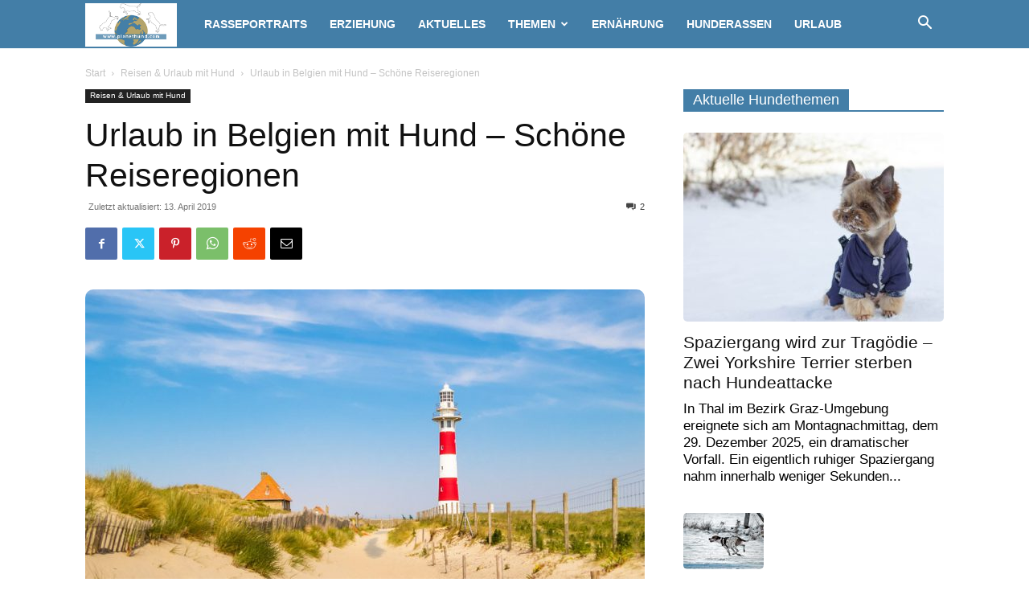

--- FILE ---
content_type: text/html; charset=UTF-8
request_url: https://www.planethund.com/hundereise/urlaub-belgien-hund.html
body_size: 73102
content:
<!doctype html >
<!--[if IE 8]>    <html class="ie8" lang="en"> <![endif]-->
<!--[if IE 9]>    <html class="ie9" lang="en"> <![endif]-->
<!--[if gt IE 8]><!--> <html lang="de"> <!--<![endif]-->
<head><meta charset="UTF-8" /><script>if(navigator.userAgent.match(/MSIE|Internet Explorer/i)||navigator.userAgent.match(/Trident\/7\..*?rv:11/i)){var href=document.location.href;if(!href.match(/[?&]nowprocket/)){if(href.indexOf("?")==-1){if(href.indexOf("#")==-1){document.location.href=href+"?nowprocket=1"}else{document.location.href=href.replace("#","?nowprocket=1#")}}else{if(href.indexOf("#")==-1){document.location.href=href+"&nowprocket=1"}else{document.location.href=href.replace("#","&nowprocket=1#")}}}}</script><script>(()=>{class RocketLazyLoadScripts{constructor(){this.v="2.0.4",this.userEvents=["keydown","keyup","mousedown","mouseup","mousemove","mouseover","mouseout","touchmove","touchstart","touchend","touchcancel","wheel","click","dblclick","input"],this.attributeEvents=["onblur","onclick","oncontextmenu","ondblclick","onfocus","onmousedown","onmouseenter","onmouseleave","onmousemove","onmouseout","onmouseover","onmouseup","onmousewheel","onscroll","onsubmit"]}async t(){this.i(),this.o(),/iP(ad|hone)/.test(navigator.userAgent)&&this.h(),this.u(),this.l(this),this.m(),this.k(this),this.p(this),this._(),await Promise.all([this.R(),this.L()]),this.lastBreath=Date.now(),this.S(this),this.P(),this.D(),this.O(),this.M(),await this.C(this.delayedScripts.normal),await this.C(this.delayedScripts.defer),await this.C(this.delayedScripts.async),await this.T(),await this.F(),await this.j(),await this.A(),window.dispatchEvent(new Event("rocket-allScriptsLoaded")),this.everythingLoaded=!0,this.lastTouchEnd&&await new Promise(t=>setTimeout(t,500-Date.now()+this.lastTouchEnd)),this.I(),this.H(),this.U(),this.W()}i(){this.CSPIssue=sessionStorage.getItem("rocketCSPIssue"),document.addEventListener("securitypolicyviolation",t=>{this.CSPIssue||"script-src-elem"!==t.violatedDirective||"data"!==t.blockedURI||(this.CSPIssue=!0,sessionStorage.setItem("rocketCSPIssue",!0))},{isRocket:!0})}o(){window.addEventListener("pageshow",t=>{this.persisted=t.persisted,this.realWindowLoadedFired=!0},{isRocket:!0}),window.addEventListener("pagehide",()=>{this.onFirstUserAction=null},{isRocket:!0})}h(){let t;function e(e){t=e}window.addEventListener("touchstart",e,{isRocket:!0}),window.addEventListener("touchend",function i(o){o.changedTouches[0]&&t.changedTouches[0]&&Math.abs(o.changedTouches[0].pageX-t.changedTouches[0].pageX)<10&&Math.abs(o.changedTouches[0].pageY-t.changedTouches[0].pageY)<10&&o.timeStamp-t.timeStamp<200&&(window.removeEventListener("touchstart",e,{isRocket:!0}),window.removeEventListener("touchend",i,{isRocket:!0}),"INPUT"===o.target.tagName&&"text"===o.target.type||(o.target.dispatchEvent(new TouchEvent("touchend",{target:o.target,bubbles:!0})),o.target.dispatchEvent(new MouseEvent("mouseover",{target:o.target,bubbles:!0})),o.target.dispatchEvent(new PointerEvent("click",{target:o.target,bubbles:!0,cancelable:!0,detail:1,clientX:o.changedTouches[0].clientX,clientY:o.changedTouches[0].clientY})),event.preventDefault()))},{isRocket:!0})}q(t){this.userActionTriggered||("mousemove"!==t.type||this.firstMousemoveIgnored?"keyup"===t.type||"mouseover"===t.type||"mouseout"===t.type||(this.userActionTriggered=!0,this.onFirstUserAction&&this.onFirstUserAction()):this.firstMousemoveIgnored=!0),"click"===t.type&&t.preventDefault(),t.stopPropagation(),t.stopImmediatePropagation(),"touchstart"===this.lastEvent&&"touchend"===t.type&&(this.lastTouchEnd=Date.now()),"click"===t.type&&(this.lastTouchEnd=0),this.lastEvent=t.type,t.composedPath&&t.composedPath()[0].getRootNode()instanceof ShadowRoot&&(t.rocketTarget=t.composedPath()[0]),this.savedUserEvents.push(t)}u(){this.savedUserEvents=[],this.userEventHandler=this.q.bind(this),this.userEvents.forEach(t=>window.addEventListener(t,this.userEventHandler,{passive:!1,isRocket:!0})),document.addEventListener("visibilitychange",this.userEventHandler,{isRocket:!0})}U(){this.userEvents.forEach(t=>window.removeEventListener(t,this.userEventHandler,{passive:!1,isRocket:!0})),document.removeEventListener("visibilitychange",this.userEventHandler,{isRocket:!0}),this.savedUserEvents.forEach(t=>{(t.rocketTarget||t.target).dispatchEvent(new window[t.constructor.name](t.type,t))})}m(){const t="return false",e=Array.from(this.attributeEvents,t=>"data-rocket-"+t),i="["+this.attributeEvents.join("],[")+"]",o="[data-rocket-"+this.attributeEvents.join("],[data-rocket-")+"]",s=(e,i,o)=>{o&&o!==t&&(e.setAttribute("data-rocket-"+i,o),e["rocket"+i]=new Function("event",o),e.setAttribute(i,t))};new MutationObserver(t=>{for(const n of t)"attributes"===n.type&&(n.attributeName.startsWith("data-rocket-")||this.everythingLoaded?n.attributeName.startsWith("data-rocket-")&&this.everythingLoaded&&this.N(n.target,n.attributeName.substring(12)):s(n.target,n.attributeName,n.target.getAttribute(n.attributeName))),"childList"===n.type&&n.addedNodes.forEach(t=>{if(t.nodeType===Node.ELEMENT_NODE)if(this.everythingLoaded)for(const i of[t,...t.querySelectorAll(o)])for(const t of i.getAttributeNames())e.includes(t)&&this.N(i,t.substring(12));else for(const e of[t,...t.querySelectorAll(i)])for(const t of e.getAttributeNames())this.attributeEvents.includes(t)&&s(e,t,e.getAttribute(t))})}).observe(document,{subtree:!0,childList:!0,attributeFilter:[...this.attributeEvents,...e]})}I(){this.attributeEvents.forEach(t=>{document.querySelectorAll("[data-rocket-"+t+"]").forEach(e=>{this.N(e,t)})})}N(t,e){const i=t.getAttribute("data-rocket-"+e);i&&(t.setAttribute(e,i),t.removeAttribute("data-rocket-"+e))}k(t){Object.defineProperty(HTMLElement.prototype,"onclick",{get(){return this.rocketonclick||null},set(e){this.rocketonclick=e,this.setAttribute(t.everythingLoaded?"onclick":"data-rocket-onclick","this.rocketonclick(event)")}})}S(t){function e(e,i){let o=e[i];e[i]=null,Object.defineProperty(e,i,{get:()=>o,set(s){t.everythingLoaded?o=s:e["rocket"+i]=o=s}})}e(document,"onreadystatechange"),e(window,"onload"),e(window,"onpageshow");try{Object.defineProperty(document,"readyState",{get:()=>t.rocketReadyState,set(e){t.rocketReadyState=e},configurable:!0}),document.readyState="loading"}catch(t){console.log("WPRocket DJE readyState conflict, bypassing")}}l(t){this.originalAddEventListener=EventTarget.prototype.addEventListener,this.originalRemoveEventListener=EventTarget.prototype.removeEventListener,this.savedEventListeners=[],EventTarget.prototype.addEventListener=function(e,i,o){o&&o.isRocket||!t.B(e,this)&&!t.userEvents.includes(e)||t.B(e,this)&&!t.userActionTriggered||e.startsWith("rocket-")||t.everythingLoaded?t.originalAddEventListener.call(this,e,i,o):(t.savedEventListeners.push({target:this,remove:!1,type:e,func:i,options:o}),"mouseenter"!==e&&"mouseleave"!==e||t.originalAddEventListener.call(this,e,t.savedUserEvents.push,o))},EventTarget.prototype.removeEventListener=function(e,i,o){o&&o.isRocket||!t.B(e,this)&&!t.userEvents.includes(e)||t.B(e,this)&&!t.userActionTriggered||e.startsWith("rocket-")||t.everythingLoaded?t.originalRemoveEventListener.call(this,e,i,o):t.savedEventListeners.push({target:this,remove:!0,type:e,func:i,options:o})}}J(t,e){this.savedEventListeners=this.savedEventListeners.filter(i=>{let o=i.type,s=i.target||window;return e!==o||t!==s||(this.B(o,s)&&(i.type="rocket-"+o),this.$(i),!1)})}H(){EventTarget.prototype.addEventListener=this.originalAddEventListener,EventTarget.prototype.removeEventListener=this.originalRemoveEventListener,this.savedEventListeners.forEach(t=>this.$(t))}$(t){t.remove?this.originalRemoveEventListener.call(t.target,t.type,t.func,t.options):this.originalAddEventListener.call(t.target,t.type,t.func,t.options)}p(t){let e;function i(e){return t.everythingLoaded?e:e.split(" ").map(t=>"load"===t||t.startsWith("load.")?"rocket-jquery-load":t).join(" ")}function o(o){function s(e){const s=o.fn[e];o.fn[e]=o.fn.init.prototype[e]=function(){return this[0]===window&&t.userActionTriggered&&("string"==typeof arguments[0]||arguments[0]instanceof String?arguments[0]=i(arguments[0]):"object"==typeof arguments[0]&&Object.keys(arguments[0]).forEach(t=>{const e=arguments[0][t];delete arguments[0][t],arguments[0][i(t)]=e})),s.apply(this,arguments),this}}if(o&&o.fn&&!t.allJQueries.includes(o)){const e={DOMContentLoaded:[],"rocket-DOMContentLoaded":[]};for(const t in e)document.addEventListener(t,()=>{e[t].forEach(t=>t())},{isRocket:!0});o.fn.ready=o.fn.init.prototype.ready=function(i){function s(){parseInt(o.fn.jquery)>2?setTimeout(()=>i.bind(document)(o)):i.bind(document)(o)}return"function"==typeof i&&(t.realDomReadyFired?!t.userActionTriggered||t.fauxDomReadyFired?s():e["rocket-DOMContentLoaded"].push(s):e.DOMContentLoaded.push(s)),o([])},s("on"),s("one"),s("off"),t.allJQueries.push(o)}e=o}t.allJQueries=[],o(window.jQuery),Object.defineProperty(window,"jQuery",{get:()=>e,set(t){o(t)}})}P(){const t=new Map;document.write=document.writeln=function(e){const i=document.currentScript,o=document.createRange(),s=i.parentElement;let n=t.get(i);void 0===n&&(n=i.nextSibling,t.set(i,n));const c=document.createDocumentFragment();o.setStart(c,0),c.appendChild(o.createContextualFragment(e)),s.insertBefore(c,n)}}async R(){return new Promise(t=>{this.userActionTriggered?t():this.onFirstUserAction=t})}async L(){return new Promise(t=>{document.addEventListener("DOMContentLoaded",()=>{this.realDomReadyFired=!0,t()},{isRocket:!0})})}async j(){return this.realWindowLoadedFired?Promise.resolve():new Promise(t=>{window.addEventListener("load",t,{isRocket:!0})})}M(){this.pendingScripts=[];this.scriptsMutationObserver=new MutationObserver(t=>{for(const e of t)e.addedNodes.forEach(t=>{"SCRIPT"!==t.tagName||t.noModule||t.isWPRocket||this.pendingScripts.push({script:t,promise:new Promise(e=>{const i=()=>{const i=this.pendingScripts.findIndex(e=>e.script===t);i>=0&&this.pendingScripts.splice(i,1),e()};t.addEventListener("load",i,{isRocket:!0}),t.addEventListener("error",i,{isRocket:!0}),setTimeout(i,1e3)})})})}),this.scriptsMutationObserver.observe(document,{childList:!0,subtree:!0})}async F(){await this.X(),this.pendingScripts.length?(await this.pendingScripts[0].promise,await this.F()):this.scriptsMutationObserver.disconnect()}D(){this.delayedScripts={normal:[],async:[],defer:[]},document.querySelectorAll("script[type$=rocketlazyloadscript]").forEach(t=>{t.hasAttribute("data-rocket-src")?t.hasAttribute("async")&&!1!==t.async?this.delayedScripts.async.push(t):t.hasAttribute("defer")&&!1!==t.defer||"module"===t.getAttribute("data-rocket-type")?this.delayedScripts.defer.push(t):this.delayedScripts.normal.push(t):this.delayedScripts.normal.push(t)})}async _(){await this.L();let t=[];document.querySelectorAll("script[type$=rocketlazyloadscript][data-rocket-src]").forEach(e=>{let i=e.getAttribute("data-rocket-src");if(i&&!i.startsWith("data:")){i.startsWith("//")&&(i=location.protocol+i);try{const o=new URL(i).origin;o!==location.origin&&t.push({src:o,crossOrigin:e.crossOrigin||"module"===e.getAttribute("data-rocket-type")})}catch(t){}}}),t=[...new Map(t.map(t=>[JSON.stringify(t),t])).values()],this.Y(t,"preconnect")}async G(t){if(await this.K(),!0!==t.noModule||!("noModule"in HTMLScriptElement.prototype))return new Promise(e=>{let i;function o(){(i||t).setAttribute("data-rocket-status","executed"),e()}try{if(navigator.userAgent.includes("Firefox/")||""===navigator.vendor||this.CSPIssue)i=document.createElement("script"),[...t.attributes].forEach(t=>{let e=t.nodeName;"type"!==e&&("data-rocket-type"===e&&(e="type"),"data-rocket-src"===e&&(e="src"),i.setAttribute(e,t.nodeValue))}),t.text&&(i.text=t.text),t.nonce&&(i.nonce=t.nonce),i.hasAttribute("src")?(i.addEventListener("load",o,{isRocket:!0}),i.addEventListener("error",()=>{i.setAttribute("data-rocket-status","failed-network"),e()},{isRocket:!0}),setTimeout(()=>{i.isConnected||e()},1)):(i.text=t.text,o()),i.isWPRocket=!0,t.parentNode.replaceChild(i,t);else{const i=t.getAttribute("data-rocket-type"),s=t.getAttribute("data-rocket-src");i?(t.type=i,t.removeAttribute("data-rocket-type")):t.removeAttribute("type"),t.addEventListener("load",o,{isRocket:!0}),t.addEventListener("error",i=>{this.CSPIssue&&i.target.src.startsWith("data:")?(console.log("WPRocket: CSP fallback activated"),t.removeAttribute("src"),this.G(t).then(e)):(t.setAttribute("data-rocket-status","failed-network"),e())},{isRocket:!0}),s?(t.fetchPriority="high",t.removeAttribute("data-rocket-src"),t.src=s):t.src="data:text/javascript;base64,"+window.btoa(unescape(encodeURIComponent(t.text)))}}catch(i){t.setAttribute("data-rocket-status","failed-transform"),e()}});t.setAttribute("data-rocket-status","skipped")}async C(t){const e=t.shift();return e?(e.isConnected&&await this.G(e),this.C(t)):Promise.resolve()}O(){this.Y([...this.delayedScripts.normal,...this.delayedScripts.defer,...this.delayedScripts.async],"preload")}Y(t,e){this.trash=this.trash||[];let i=!0;var o=document.createDocumentFragment();t.forEach(t=>{const s=t.getAttribute&&t.getAttribute("data-rocket-src")||t.src;if(s&&!s.startsWith("data:")){const n=document.createElement("link");n.href=s,n.rel=e,"preconnect"!==e&&(n.as="script",n.fetchPriority=i?"high":"low"),t.getAttribute&&"module"===t.getAttribute("data-rocket-type")&&(n.crossOrigin=!0),t.crossOrigin&&(n.crossOrigin=t.crossOrigin),t.integrity&&(n.integrity=t.integrity),t.nonce&&(n.nonce=t.nonce),o.appendChild(n),this.trash.push(n),i=!1}}),document.head.appendChild(o)}W(){this.trash.forEach(t=>t.remove())}async T(){try{document.readyState="interactive"}catch(t){}this.fauxDomReadyFired=!0;try{await this.K(),this.J(document,"readystatechange"),document.dispatchEvent(new Event("rocket-readystatechange")),await this.K(),document.rocketonreadystatechange&&document.rocketonreadystatechange(),await this.K(),this.J(document,"DOMContentLoaded"),document.dispatchEvent(new Event("rocket-DOMContentLoaded")),await this.K(),this.J(window,"DOMContentLoaded"),window.dispatchEvent(new Event("rocket-DOMContentLoaded"))}catch(t){console.error(t)}}async A(){try{document.readyState="complete"}catch(t){}try{await this.K(),this.J(document,"readystatechange"),document.dispatchEvent(new Event("rocket-readystatechange")),await this.K(),document.rocketonreadystatechange&&document.rocketonreadystatechange(),await this.K(),this.J(window,"load"),window.dispatchEvent(new Event("rocket-load")),await this.K(),window.rocketonload&&window.rocketonload(),await this.K(),this.allJQueries.forEach(t=>t(window).trigger("rocket-jquery-load")),await this.K(),this.J(window,"pageshow");const t=new Event("rocket-pageshow");t.persisted=this.persisted,window.dispatchEvent(t),await this.K(),window.rocketonpageshow&&window.rocketonpageshow({persisted:this.persisted})}catch(t){console.error(t)}}async K(){Date.now()-this.lastBreath>45&&(await this.X(),this.lastBreath=Date.now())}async X(){return document.hidden?new Promise(t=>setTimeout(t)):new Promise(t=>requestAnimationFrame(t))}B(t,e){return e===document&&"readystatechange"===t||(e===document&&"DOMContentLoaded"===t||(e===window&&"DOMContentLoaded"===t||(e===window&&"load"===t||e===window&&"pageshow"===t)))}static run(){(new RocketLazyLoadScripts).t()}}RocketLazyLoadScripts.run()})();</script>
    <title>Urlaub mit Hund in Belgien - Die schönsten Hundereisen am Land &amp; Meer</title>
<link data-rocket-prefetch href="https://aff.bstatic.com" rel="dns-prefetch">
<link data-rocket-prefetch href="https://www.googletagservices.com" rel="dns-prefetch">
<link data-rocket-prefetch href="https://www.steirerwerk.at" rel="dns-prefetch">
<link data-rocket-prefetch href="https://pagead2.googlesyndication.com" rel="dns-prefetch">
<link data-rocket-prefetch href="https://static.cleverpush.com" rel="dns-prefetch">
<link data-rocket-prefetch href="https://cdn.conative.de" rel="dns-prefetch">
<style id="wpr-usedcss">img:is([sizes=auto i],[sizes^="auto," i]){contain-intrinsic-size:3000px 1500px}.ui-helper-clearfix:after{content:".";display:block;height:0;clear:both;visibility:hidden}.ui-helper-clearfix{display:inline-block}* html .ui-helper-clearfix{height:1%}.ui-helper-clearfix{display:block}.ui-state-disabled{cursor:default!important}.ui-icon{display:block;text-indent:-99999px;overflow:hidden;background-repeat:no-repeat}.ui-widget-content{border:1px solid #ddd;background:url(https://www.planethund.com/wp-content/plugins/mailchimp/assets/css/flick/images/ui-bg_flat_75_ffffff_40x100.png) 50% 50% repeat-x #fff;color:#444}.ui-widget-content a{color:#444}.ui-widget-header{border:1px solid #ddd;background:url(https://www.planethund.com/wp-content/plugins/mailchimp/assets/css/flick/images/ui-bg_highlight-soft_50_dddddd_1x100.png) 50% 50% repeat-x #ddd;color:#444;font-weight:700}.ui-widget-header a{color:#444}.ui-state-default,.ui-widget-content .ui-state-default,.ui-widget-header .ui-state-default{border:1px solid #ddd;background:url(https://www.planethund.com/wp-content/plugins/mailchimp/assets/css/flick/images/ui-bg_highlight-soft_100_f6f6f6_1x100.png) 50% 50% repeat-x #f6f6f6;font-weight:700;color:#0073ea}.ui-state-default a,.ui-state-default a:link,.ui-state-default a:visited{color:#0073ea;text-decoration:none}.ui-state-focus,.ui-state-hover,.ui-widget-content .ui-state-focus,.ui-widget-content .ui-state-hover,.ui-widget-header .ui-state-focus,.ui-widget-header .ui-state-hover{border:1px solid #0073ea;background:url(https://www.planethund.com/wp-content/plugins/mailchimp/assets/css/flick/images/ui-bg_highlight-soft_25_0073ea_1x100.png) 50% 50% repeat-x #0073ea;font-weight:700;color:#fff}.ui-state-hover a,.ui-state-hover a:hover{color:#fff;text-decoration:none}.ui-state-active,.ui-widget-content .ui-state-active,.ui-widget-header .ui-state-active{border:1px solid #ddd;background:url(https://www.planethund.com/wp-content/plugins/mailchimp/assets/css/flick/images/ui-bg_glass_65_ffffff_1x400.png) 50% 50% repeat-x #fff;font-weight:700;color:#ff0084}.ui-state-active a,.ui-state-active a:link,.ui-state-active a:visited{color:#ff0084;text-decoration:none}.ui-state-highlight,.ui-widget-content .ui-state-highlight,.ui-widget-header .ui-state-highlight{border:1px solid #ccc;background:url(https://www.planethund.com/wp-content/plugins/mailchimp/assets/css/flick/images/ui-bg_flat_55_ffffff_40x100.png) 50% 50% repeat-x #fff;color:#444}.ui-state-highlight a,.ui-widget-content .ui-state-highlight a,.ui-widget-header .ui-state-highlight a{color:#444}.ui-priority-primary,.ui-widget-content .ui-priority-primary,.ui-widget-header .ui-priority-primary{font-weight:700}.ui-priority-secondary,.ui-widget-content .ui-priority-secondary,.ui-widget-header .ui-priority-secondary{opacity:.7;filter:Alpha(Opacity=70);font-weight:400}.ui-state-disabled,.ui-widget-content .ui-state-disabled,.ui-widget-header .ui-state-disabled{opacity:.35;filter:Alpha(Opacity=35);background-image:none}.ui-icon{width:16px;height:16px;background-image:url(https://www.planethund.com/wp-content/plugins/mailchimp/assets/css/flick/images/ui-icons_ff0084_256x240.png)}.ui-widget-content .ui-icon{background-image:url(https://www.planethund.com/wp-content/plugins/mailchimp/assets/css/flick/images/ui-icons_ff0084_256x240.png)}.ui-widget-header .ui-icon{background-image:url(https://www.planethund.com/wp-content/plugins/mailchimp/assets/css/flick/images/ui-icons_0073ea_256x240.png)}.ui-state-default .ui-icon{background-image:url(https://www.planethund.com/wp-content/plugins/mailchimp/assets/css/flick/images/ui-icons_666666_256x240.png)}.ui-state-focus .ui-icon,.ui-state-hover .ui-icon{background-image:url(https://www.planethund.com/wp-content/plugins/mailchimp/assets/css/flick/images/ui-icons_ffffff_256x240.png)}.ui-state-active .ui-icon{background-image:url(https://www.planethund.com/wp-content/plugins/mailchimp/assets/css/flick/images/ui-icons_454545_256x240.png)}.ui-state-highlight .ui-icon{background-image:url(https://www.planethund.com/wp-content/plugins/mailchimp/assets/css/flick/images/ui-icons_0073ea_256x240.png)}.ui-corner-all{-moz-border-radius-topleft:2px;-webkit-border-top-left-radius:2px;-khtml-border-top-left-radius:2px;border-top-left-radius:2px}.ui-corner-all{-moz-border-radius-topright:2px;-webkit-border-top-right-radius:2px;-khtml-border-top-right-radius:2px;border-top-right-radius:2px}.ui-corner-all{-moz-border-radius-bottomleft:2px;-webkit-border-bottom-left-radius:2px;-khtml-border-bottom-left-radius:2px;border-bottom-left-radius:2px}.ui-corner-all{-moz-border-radius-bottomright:2px;-webkit-border-bottom-right-radius:2px;-khtml-border-bottom-right-radius:2px;border-bottom-right-radius:2px}.ui-datepicker-multi .ui-datepicker-buttonpane{clear:left}.ui-datepicker-row-break{clear:both;width:100%;font-size:0em}.ui-datepicker-rtl{direction:rtl}.ui-datepicker-rtl .ui-datepicker-prev{right:2px;left:auto}.ui-datepicker-rtl .ui-datepicker-next{left:2px;right:auto}.ui-datepicker-rtl .ui-datepicker-prev:hover{right:1px;left:auto}.ui-datepicker-rtl .ui-datepicker-next:hover{left:1px;right:auto}.ui-datepicker-rtl .ui-datepicker-buttonpane{clear:right}.ui-datepicker-rtl .ui-datepicker-buttonpane button{float:left}.ui-datepicker-rtl .ui-datepicker-buttonpane button.ui-datepicker-current{float:right}img.emoji{display:inline!important;border:none!important;box-shadow:none!important;height:1em!important;width:1em!important;margin:0 .07em!important;vertical-align:-.1em!important;background:0 0!important;padding:0!important}:where(.wp-block-button__link){border-radius:9999px;box-shadow:none;padding:calc(.667em + 2px) calc(1.333em + 2px);text-decoration:none}:root :where(.wp-block-button .wp-block-button__link.is-style-outline),:root :where(.wp-block-button.is-style-outline>.wp-block-button__link){border:2px solid;padding:.667em 1.333em}:root :where(.wp-block-button .wp-block-button__link.is-style-outline:not(.has-text-color)),:root :where(.wp-block-button.is-style-outline>.wp-block-button__link:not(.has-text-color)){color:currentColor}:root :where(.wp-block-button .wp-block-button__link.is-style-outline:not(.has-background)),:root :where(.wp-block-button.is-style-outline>.wp-block-button__link:not(.has-background)){background-color:initial;background-image:none}:where(.wp-block-calendar table:not(.has-background) th){background:#ddd}:where(.wp-block-columns){margin-bottom:1.75em}:where(.wp-block-columns.has-background){padding:1.25em 2.375em}:where(.wp-block-post-comments input[type=submit]){border:none}:where(.wp-block-cover-image:not(.has-text-color)),:where(.wp-block-cover:not(.has-text-color)){color:#fff}:where(.wp-block-cover-image.is-light:not(.has-text-color)),:where(.wp-block-cover.is-light:not(.has-text-color)){color:#000}:root :where(.wp-block-cover h1:not(.has-text-color)),:root :where(.wp-block-cover h2:not(.has-text-color)),:root :where(.wp-block-cover h3:not(.has-text-color)),:root :where(.wp-block-cover h4:not(.has-text-color)),:root :where(.wp-block-cover h5:not(.has-text-color)),:root :where(.wp-block-cover h6:not(.has-text-color)),:root :where(.wp-block-cover p:not(.has-text-color)){color:inherit}:where(.wp-block-file){margin-bottom:1.5em}:where(.wp-block-file__button){border-radius:2em;display:inline-block;padding:.5em 1em}:where(.wp-block-file__button):is(a):active,:where(.wp-block-file__button):is(a):focus,:where(.wp-block-file__button):is(a):hover,:where(.wp-block-file__button):is(a):visited{box-shadow:none;color:#fff;opacity:.85;text-decoration:none}.wp-block-gallery:not(.has-nested-images){display:flex;flex-wrap:wrap;list-style-type:none;margin:0;padding:0}.wp-block-gallery:not(.has-nested-images) .blocks-gallery-item{display:flex;flex-direction:column;flex-grow:1;justify-content:center;margin:0 1em 1em 0;position:relative;width:calc(50% - 1em)}.wp-block-gallery:not(.has-nested-images) .blocks-gallery-item:nth-of-type(2n){margin-right:0}.wp-block-gallery:not(.has-nested-images) .blocks-gallery-item figure{align-items:flex-end;display:flex;height:100%;justify-content:flex-start;margin:0}.wp-block-gallery:not(.has-nested-images) .blocks-gallery-item img{display:block;height:auto;max-width:100%;width:auto}.wp-block-gallery:not(.has-nested-images) .blocks-gallery-item figcaption{background:linear-gradient(0deg,#000000b3,#0000004d 70%,#0000);bottom:0;box-sizing:border-box;color:#fff;font-size:.8em;margin:0;max-height:100%;overflow:auto;padding:3em .77em .7em;position:absolute;text-align:center;width:100%;z-index:2}.wp-block-gallery:not(.has-nested-images) .blocks-gallery-item figcaption img{display:inline}.wp-block-gallery:not(.has-nested-images) figcaption{flex-grow:1}.wp-block-gallery:not(.has-nested-images) .blocks-gallery-item:last-child{margin-right:0}.wp-block-gallery:not(.is-cropped) .blocks-gallery-item{align-self:flex-start}:where(.wp-block-group.wp-block-group-is-layout-constrained){position:relative}.wp-block-image>a,.wp-block-image>figure>a{display:inline-block}.wp-block-image img{box-sizing:border-box;height:auto;max-width:100%;vertical-align:bottom}@media not (prefers-reduced-motion){.wp-block-image img.hide{visibility:hidden}.wp-block-image img.show{animation:.4s show-content-image}}.wp-block-image[style*=border-radius] img,.wp-block-image[style*=border-radius]>a{border-radius:inherit}.wp-block-image :where(figcaption){margin-bottom:1em;margin-top:.5em}:root :where(.wp-block-image.is-style-rounded img,.wp-block-image .is-style-rounded img){border-radius:9999px}.wp-block-image figure{margin:0}@keyframes show-content-image{0%{visibility:hidden}99%{visibility:hidden}to{visibility:visible}}:where(.wp-block-latest-comments:not([style*=line-height] .wp-block-latest-comments__comment)){line-height:1.1}:where(.wp-block-latest-comments:not([style*=line-height] .wp-block-latest-comments__comment-excerpt p)){line-height:1.8}:root :where(.wp-block-latest-posts.is-grid){padding:0}:root :where(.wp-block-latest-posts.wp-block-latest-posts__list){padding-left:0}ol,ul{box-sizing:border-box}:root :where(.wp-block-list.has-background){padding:1.25em 2.375em}:where(.wp-block-navigation.has-background .wp-block-navigation-item a:not(.wp-element-button)),:where(.wp-block-navigation.has-background .wp-block-navigation-submenu a:not(.wp-element-button)){padding:.5em 1em}:where(.wp-block-navigation .wp-block-navigation__submenu-container .wp-block-navigation-item a:not(.wp-element-button)),:where(.wp-block-navigation .wp-block-navigation__submenu-container .wp-block-navigation-submenu a:not(.wp-element-button)),:where(.wp-block-navigation .wp-block-navigation__submenu-container .wp-block-navigation-submenu button.wp-block-navigation-item__content),:where(.wp-block-navigation .wp-block-navigation__submenu-container .wp-block-pages-list__item button.wp-block-navigation-item__content){padding:.5em 1em}:root :where(p.has-background){padding:1.25em 2.375em}:where(p.has-text-color:not(.has-link-color)) a{color:inherit}:where(.wp-block-post-comments-form) input:not([type=submit]),:where(.wp-block-post-comments-form) textarea{border:1px solid #949494;font-family:inherit;font-size:1em}:where(.wp-block-post-comments-form) input:where(:not([type=submit]):not([type=checkbox])),:where(.wp-block-post-comments-form) textarea{padding:calc(.667em + 2px)}:where(.wp-block-post-excerpt){box-sizing:border-box;margin-bottom:var(--wp--style--block-gap);margin-top:var(--wp--style--block-gap)}:where(.wp-block-preformatted.has-background){padding:1.25em 2.375em}:where(.wp-block-search__button){border:1px solid #ccc;padding:6px 10px}:where(.wp-block-search__input){font-family:inherit;font-size:inherit;font-style:inherit;font-weight:inherit;letter-spacing:inherit;line-height:inherit;text-transform:inherit}:where(.wp-block-search__button-inside .wp-block-search__inside-wrapper){border:1px solid #949494;box-sizing:border-box;padding:4px}:where(.wp-block-search__button-inside .wp-block-search__inside-wrapper) .wp-block-search__input{border:none;border-radius:0;padding:0 4px}:where(.wp-block-search__button-inside .wp-block-search__inside-wrapper) .wp-block-search__input:focus{outline:0}:where(.wp-block-search__button-inside .wp-block-search__inside-wrapper) :where(.wp-block-search__button){padding:4px 8px}:root :where(.wp-block-separator.is-style-dots){height:auto;line-height:1;text-align:center}:root :where(.wp-block-separator.is-style-dots):before{color:currentColor;content:"···";font-family:serif;font-size:1.5em;letter-spacing:2em;padding-left:2em}:root :where(.wp-block-site-logo.is-style-rounded){border-radius:9999px}:where(.wp-block-social-links:not(.is-style-logos-only)) .wp-social-link{background-color:#f0f0f0;color:#444}:where(.wp-block-social-links:not(.is-style-logos-only)) .wp-social-link-amazon{background-color:#f90;color:#fff}:where(.wp-block-social-links:not(.is-style-logos-only)) .wp-social-link-bandcamp{background-color:#1ea0c3;color:#fff}:where(.wp-block-social-links:not(.is-style-logos-only)) .wp-social-link-behance{background-color:#0757fe;color:#fff}:where(.wp-block-social-links:not(.is-style-logos-only)) .wp-social-link-bluesky{background-color:#0a7aff;color:#fff}:where(.wp-block-social-links:not(.is-style-logos-only)) .wp-social-link-codepen{background-color:#1e1f26;color:#fff}:where(.wp-block-social-links:not(.is-style-logos-only)) .wp-social-link-deviantart{background-color:#02e49b;color:#fff}:where(.wp-block-social-links:not(.is-style-logos-only)) .wp-social-link-discord{background-color:#5865f2;color:#fff}:where(.wp-block-social-links:not(.is-style-logos-only)) .wp-social-link-dribbble{background-color:#e94c89;color:#fff}:where(.wp-block-social-links:not(.is-style-logos-only)) .wp-social-link-dropbox{background-color:#4280ff;color:#fff}:where(.wp-block-social-links:not(.is-style-logos-only)) .wp-social-link-etsy{background-color:#f45800;color:#fff}:where(.wp-block-social-links:not(.is-style-logos-only)) .wp-social-link-facebook{background-color:#0866ff;color:#fff}:where(.wp-block-social-links:not(.is-style-logos-only)) .wp-social-link-fivehundredpx{background-color:#000;color:#fff}:where(.wp-block-social-links:not(.is-style-logos-only)) .wp-social-link-flickr{background-color:#0461dd;color:#fff}:where(.wp-block-social-links:not(.is-style-logos-only)) .wp-social-link-foursquare{background-color:#e65678;color:#fff}:where(.wp-block-social-links:not(.is-style-logos-only)) .wp-social-link-github{background-color:#24292d;color:#fff}:where(.wp-block-social-links:not(.is-style-logos-only)) .wp-social-link-goodreads{background-color:#eceadd;color:#382110}:where(.wp-block-social-links:not(.is-style-logos-only)) .wp-social-link-google{background-color:#ea4434;color:#fff}:where(.wp-block-social-links:not(.is-style-logos-only)) .wp-social-link-gravatar{background-color:#1d4fc4;color:#fff}:where(.wp-block-social-links:not(.is-style-logos-only)) .wp-social-link-instagram{background-color:#f00075;color:#fff}:where(.wp-block-social-links:not(.is-style-logos-only)) .wp-social-link-lastfm{background-color:#e21b24;color:#fff}:where(.wp-block-social-links:not(.is-style-logos-only)) .wp-social-link-linkedin{background-color:#0d66c2;color:#fff}:where(.wp-block-social-links:not(.is-style-logos-only)) .wp-social-link-mastodon{background-color:#3288d4;color:#fff}:where(.wp-block-social-links:not(.is-style-logos-only)) .wp-social-link-medium{background-color:#000;color:#fff}:where(.wp-block-social-links:not(.is-style-logos-only)) .wp-social-link-meetup{background-color:#f6405f;color:#fff}:where(.wp-block-social-links:not(.is-style-logos-only)) .wp-social-link-patreon{background-color:#000;color:#fff}:where(.wp-block-social-links:not(.is-style-logos-only)) .wp-social-link-pinterest{background-color:#e60122;color:#fff}:where(.wp-block-social-links:not(.is-style-logos-only)) .wp-social-link-pocket{background-color:#ef4155;color:#fff}:where(.wp-block-social-links:not(.is-style-logos-only)) .wp-social-link-reddit{background-color:#ff4500;color:#fff}:where(.wp-block-social-links:not(.is-style-logos-only)) .wp-social-link-skype{background-color:#0478d7;color:#fff}:where(.wp-block-social-links:not(.is-style-logos-only)) .wp-social-link-snapchat{background-color:#fefc00;color:#fff;stroke:#000}:where(.wp-block-social-links:not(.is-style-logos-only)) .wp-social-link-soundcloud{background-color:#ff5600;color:#fff}:where(.wp-block-social-links:not(.is-style-logos-only)) .wp-social-link-spotify{background-color:#1bd760;color:#fff}:where(.wp-block-social-links:not(.is-style-logos-only)) .wp-social-link-telegram{background-color:#2aabee;color:#fff}:where(.wp-block-social-links:not(.is-style-logos-only)) .wp-social-link-threads{background-color:#000;color:#fff}:where(.wp-block-social-links:not(.is-style-logos-only)) .wp-social-link-tiktok{background-color:#000;color:#fff}:where(.wp-block-social-links:not(.is-style-logos-only)) .wp-social-link-tumblr{background-color:#011835;color:#fff}:where(.wp-block-social-links:not(.is-style-logos-only)) .wp-social-link-twitch{background-color:#6440a4;color:#fff}:where(.wp-block-social-links:not(.is-style-logos-only)) .wp-social-link-twitter{background-color:#1da1f2;color:#fff}:where(.wp-block-social-links:not(.is-style-logos-only)) .wp-social-link-vimeo{background-color:#1eb7ea;color:#fff}:where(.wp-block-social-links:not(.is-style-logos-only)) .wp-social-link-vk{background-color:#4680c2;color:#fff}:where(.wp-block-social-links:not(.is-style-logos-only)) .wp-social-link-wordpress{background-color:#3499cd;color:#fff}:where(.wp-block-social-links:not(.is-style-logos-only)) .wp-social-link-whatsapp{background-color:#25d366;color:#fff}:where(.wp-block-social-links:not(.is-style-logos-only)) .wp-social-link-x{background-color:#000;color:#fff}:where(.wp-block-social-links:not(.is-style-logos-only)) .wp-social-link-yelp{background-color:#d32422;color:#fff}:where(.wp-block-social-links:not(.is-style-logos-only)) .wp-social-link-youtube{background-color:red;color:#fff}:where(.wp-block-social-links.is-style-logos-only) .wp-social-link{background:0 0}:where(.wp-block-social-links.is-style-logos-only) .wp-social-link svg{height:1.25em;width:1.25em}:where(.wp-block-social-links.is-style-logos-only) .wp-social-link-amazon{color:#f90}:where(.wp-block-social-links.is-style-logos-only) .wp-social-link-bandcamp{color:#1ea0c3}:where(.wp-block-social-links.is-style-logos-only) .wp-social-link-behance{color:#0757fe}:where(.wp-block-social-links.is-style-logos-only) .wp-social-link-bluesky{color:#0a7aff}:where(.wp-block-social-links.is-style-logos-only) .wp-social-link-codepen{color:#1e1f26}:where(.wp-block-social-links.is-style-logos-only) .wp-social-link-deviantart{color:#02e49b}:where(.wp-block-social-links.is-style-logos-only) .wp-social-link-discord{color:#5865f2}:where(.wp-block-social-links.is-style-logos-only) .wp-social-link-dribbble{color:#e94c89}:where(.wp-block-social-links.is-style-logos-only) .wp-social-link-dropbox{color:#4280ff}:where(.wp-block-social-links.is-style-logos-only) .wp-social-link-etsy{color:#f45800}:where(.wp-block-social-links.is-style-logos-only) .wp-social-link-facebook{color:#0866ff}:where(.wp-block-social-links.is-style-logos-only) .wp-social-link-fivehundredpx{color:#000}:where(.wp-block-social-links.is-style-logos-only) .wp-social-link-flickr{color:#0461dd}:where(.wp-block-social-links.is-style-logos-only) .wp-social-link-foursquare{color:#e65678}:where(.wp-block-social-links.is-style-logos-only) .wp-social-link-github{color:#24292d}:where(.wp-block-social-links.is-style-logos-only) .wp-social-link-goodreads{color:#382110}:where(.wp-block-social-links.is-style-logos-only) .wp-social-link-google{color:#ea4434}:where(.wp-block-social-links.is-style-logos-only) .wp-social-link-gravatar{color:#1d4fc4}:where(.wp-block-social-links.is-style-logos-only) .wp-social-link-instagram{color:#f00075}:where(.wp-block-social-links.is-style-logos-only) .wp-social-link-lastfm{color:#e21b24}:where(.wp-block-social-links.is-style-logos-only) .wp-social-link-linkedin{color:#0d66c2}:where(.wp-block-social-links.is-style-logos-only) .wp-social-link-mastodon{color:#3288d4}:where(.wp-block-social-links.is-style-logos-only) .wp-social-link-medium{color:#000}:where(.wp-block-social-links.is-style-logos-only) .wp-social-link-meetup{color:#f6405f}:where(.wp-block-social-links.is-style-logos-only) .wp-social-link-patreon{color:#000}:where(.wp-block-social-links.is-style-logos-only) .wp-social-link-pinterest{color:#e60122}:where(.wp-block-social-links.is-style-logos-only) .wp-social-link-pocket{color:#ef4155}:where(.wp-block-social-links.is-style-logos-only) .wp-social-link-reddit{color:#ff4500}:where(.wp-block-social-links.is-style-logos-only) .wp-social-link-skype{color:#0478d7}:where(.wp-block-social-links.is-style-logos-only) .wp-social-link-snapchat{color:#fff;stroke:#000}:where(.wp-block-social-links.is-style-logos-only) .wp-social-link-soundcloud{color:#ff5600}:where(.wp-block-social-links.is-style-logos-only) .wp-social-link-spotify{color:#1bd760}:where(.wp-block-social-links.is-style-logos-only) .wp-social-link-telegram{color:#2aabee}:where(.wp-block-social-links.is-style-logos-only) .wp-social-link-threads{color:#000}:where(.wp-block-social-links.is-style-logos-only) .wp-social-link-tiktok{color:#000}:where(.wp-block-social-links.is-style-logos-only) .wp-social-link-tumblr{color:#011835}:where(.wp-block-social-links.is-style-logos-only) .wp-social-link-twitch{color:#6440a4}:where(.wp-block-social-links.is-style-logos-only) .wp-social-link-twitter{color:#1da1f2}:where(.wp-block-social-links.is-style-logos-only) .wp-social-link-vimeo{color:#1eb7ea}:where(.wp-block-social-links.is-style-logos-only) .wp-social-link-vk{color:#4680c2}:where(.wp-block-social-links.is-style-logos-only) .wp-social-link-whatsapp{color:#25d366}:where(.wp-block-social-links.is-style-logos-only) .wp-social-link-wordpress{color:#3499cd}:where(.wp-block-social-links.is-style-logos-only) .wp-social-link-x{color:#000}:where(.wp-block-social-links.is-style-logos-only) .wp-social-link-yelp{color:#d32422}:where(.wp-block-social-links.is-style-logos-only) .wp-social-link-youtube{color:red}:root :where(.wp-block-social-links .wp-social-link a){padding:.25em}:root :where(.wp-block-social-links.is-style-logos-only .wp-social-link a){padding:0}:root :where(.wp-block-social-links.is-style-pill-shape .wp-social-link a){padding-left:.6666666667em;padding-right:.6666666667em}:root :where(.wp-block-tag-cloud.is-style-outline){display:flex;flex-wrap:wrap;gap:1ch}:root :where(.wp-block-tag-cloud.is-style-outline a){border:1px solid;font-size:unset!important;margin-right:0;padding:1ch 2ch;text-decoration:none!important}:root :where(.wp-block-table-of-contents){box-sizing:border-box}:where(.wp-block-term-description){box-sizing:border-box;margin-bottom:var(--wp--style--block-gap);margin-top:var(--wp--style--block-gap)}:where(pre.wp-block-verse){font-family:inherit}:root{--wp--preset--font-size--normal:16px;--wp--preset--font-size--huge:42px}html :where(.has-border-color){border-style:solid}html :where([style*=border-top-color]){border-top-style:solid}html :where([style*=border-right-color]){border-right-style:solid}html :where([style*=border-bottom-color]){border-bottom-style:solid}html :where([style*=border-left-color]){border-left-style:solid}html :where([style*=border-width]){border-style:solid}html :where([style*=border-top-width]){border-top-style:solid}html :where([style*=border-right-width]){border-right-style:solid}html :where([style*=border-bottom-width]){border-bottom-style:solid}html :where([style*=border-left-width]){border-left-style:solid}html :where(img[class*=wp-image-]){height:auto;max-width:100%}:where(figure){margin:0 0 1em}html :where(.is-position-sticky){--wp-admin--admin-bar--position-offset:var(--wp-admin--admin-bar--height,0px)}@media screen and (max-width:600px){html :where(.is-position-sticky){--wp-admin--admin-bar--position-offset:0px}}.ui-datepicker-trigger{cursor:pointer}:root{--wp--preset--aspect-ratio--square:1;--wp--preset--aspect-ratio--4-3:4/3;--wp--preset--aspect-ratio--3-4:3/4;--wp--preset--aspect-ratio--3-2:3/2;--wp--preset--aspect-ratio--2-3:2/3;--wp--preset--aspect-ratio--16-9:16/9;--wp--preset--aspect-ratio--9-16:9/16;--wp--preset--color--black:#000000;--wp--preset--color--cyan-bluish-gray:#abb8c3;--wp--preset--color--white:#ffffff;--wp--preset--color--pale-pink:#f78da7;--wp--preset--color--vivid-red:#cf2e2e;--wp--preset--color--luminous-vivid-orange:#ff6900;--wp--preset--color--luminous-vivid-amber:#fcb900;--wp--preset--color--light-green-cyan:#7bdcb5;--wp--preset--color--vivid-green-cyan:#00d084;--wp--preset--color--pale-cyan-blue:#8ed1fc;--wp--preset--color--vivid-cyan-blue:#0693e3;--wp--preset--color--vivid-purple:#9b51e0;--wp--preset--gradient--vivid-cyan-blue-to-vivid-purple:linear-gradient(135deg,rgba(6, 147, 227, 1) 0%,rgb(155, 81, 224) 100%);--wp--preset--gradient--light-green-cyan-to-vivid-green-cyan:linear-gradient(135deg,rgb(122, 220, 180) 0%,rgb(0, 208, 130) 100%);--wp--preset--gradient--luminous-vivid-amber-to-luminous-vivid-orange:linear-gradient(135deg,rgba(252, 185, 0, 1) 0%,rgba(255, 105, 0, 1) 100%);--wp--preset--gradient--luminous-vivid-orange-to-vivid-red:linear-gradient(135deg,rgba(255, 105, 0, 1) 0%,rgb(207, 46, 46) 100%);--wp--preset--gradient--very-light-gray-to-cyan-bluish-gray:linear-gradient(135deg,rgb(238, 238, 238) 0%,rgb(169, 184, 195) 100%);--wp--preset--gradient--cool-to-warm-spectrum:linear-gradient(135deg,rgb(74, 234, 220) 0%,rgb(151, 120, 209) 20%,rgb(207, 42, 186) 40%,rgb(238, 44, 130) 60%,rgb(251, 105, 98) 80%,rgb(254, 248, 76) 100%);--wp--preset--gradient--blush-light-purple:linear-gradient(135deg,rgb(255, 206, 236) 0%,rgb(152, 150, 240) 100%);--wp--preset--gradient--blush-bordeaux:linear-gradient(135deg,rgb(254, 205, 165) 0%,rgb(254, 45, 45) 50%,rgb(107, 0, 62) 100%);--wp--preset--gradient--luminous-dusk:linear-gradient(135deg,rgb(255, 203, 112) 0%,rgb(199, 81, 192) 50%,rgb(65, 88, 208) 100%);--wp--preset--gradient--pale-ocean:linear-gradient(135deg,rgb(255, 245, 203) 0%,rgb(182, 227, 212) 50%,rgb(51, 167, 181) 100%);--wp--preset--gradient--electric-grass:linear-gradient(135deg,rgb(202, 248, 128) 0%,rgb(113, 206, 126) 100%);--wp--preset--gradient--midnight:linear-gradient(135deg,rgb(2, 3, 129) 0%,rgb(40, 116, 252) 100%);--wp--preset--font-size--small:11px;--wp--preset--font-size--medium:20px;--wp--preset--font-size--large:32px;--wp--preset--font-size--x-large:42px;--wp--preset--font-size--regular:15px;--wp--preset--font-size--larger:50px;--wp--preset--spacing--20:0.44rem;--wp--preset--spacing--30:0.67rem;--wp--preset--spacing--40:1rem;--wp--preset--spacing--50:1.5rem;--wp--preset--spacing--60:2.25rem;--wp--preset--spacing--70:3.38rem;--wp--preset--spacing--80:5.06rem;--wp--preset--shadow--natural:6px 6px 9px rgba(0, 0, 0, .2);--wp--preset--shadow--deep:12px 12px 50px rgba(0, 0, 0, .4);--wp--preset--shadow--sharp:6px 6px 0px rgba(0, 0, 0, .2);--wp--preset--shadow--outlined:6px 6px 0px -3px rgba(255, 255, 255, 1),6px 6px rgba(0, 0, 0, 1);--wp--preset--shadow--crisp:6px 6px 0px rgba(0, 0, 0, 1)}:where(.is-layout-flex){gap:.5em}:where(.is-layout-grid){gap:.5em}:where(.wp-block-post-template.is-layout-flex){gap:1.25em}:where(.wp-block-post-template.is-layout-grid){gap:1.25em}:where(.wp-block-columns.is-layout-flex){gap:2em}:where(.wp-block-columns.is-layout-grid){gap:2em}:root :where(.wp-block-pullquote){font-size:1.5em;line-height:1.6}#toc_container li,#toc_container ul{margin:0;padding:0}#toc_container.no_bullets li,#toc_container.no_bullets ul,#toc_container.no_bullets ul li{background:0 0;list-style-type:none;list-style:none}#toc_container ul ul{margin-left:1.5em}#toc_container{background:#f9f9f9;border:1px solid #aaa;padding:10px;margin-bottom:1em;width:auto;display:table;font-size:95%}#toc_container.toc_white{background:#fff}#toc_container p.toc_title{text-align:center;font-weight:700;margin:0;padding:0}#toc_container span.toc_toggle{font-weight:400;font-size:90%}#toc_container p.toc_title+ul.toc_list{margin-top:1em}#toc_container a{text-decoration:none;text-shadow:none}#toc_container a:hover{text-decoration:underline}div#toc_container{width:100%}div#toc_container ul li{font-size:1em}.clearfix:after,.clearfix:before{display:table;content:'';line-height:0}.tdm-header-style-1 .td-header-menu-wrap-full #td-header-search-button,.tdm-header-style-2 .td-header-menu-wrap-full #td-header-search-button,.tdm-header-style-3 .td-header-menu-wrap-full #td-header-search-button{color:#000}.tdm-header-style-1 .td-header-menu-wrap-full #td-header-search-button .td-icon-search,.tdm-header-style-2 .td-header-menu-wrap-full #td-header-search-button .td-icon-search,.tdm-header-style-3 .td-header-menu-wrap-full #td-header-search-button .td-icon-search{line-height:80px}[data-mfp-src]{cursor:pointer}@media screen and (max-width:782px){.wp-pointer{display:none}}:root{--td_theme_color:#4db2ec;--td_grid_border_color:#ededed;--td_black:#222;--td_text_color:#111;--td_default_google_font_1:'Open Sans','Open Sans Regular',sans-serif;--td_default_google_font_2:'Roboto',sans-serif}audio,canvas,progress,video{display:block;vertical-align:baseline}*{-webkit-box-sizing:border-box;-moz-box-sizing:border-box;box-sizing:border-box}:after,:before{-webkit-box-sizing:border-box;-moz-box-sizing:border-box;box-sizing:border-box}img{max-width:100%;height:auto}.td-main-content-wrap{background-color:#fff}.td-page-meta{display:none}.td-container{width:1068px;margin-right:auto;margin-left:auto}.td-container:after,.td-container:before{display:table;content:'';line-height:0}.td-container:after{clear:both}.td-pb-row{margin-right:-24px;margin-left:-24px;position:relative}.td-pb-row:after,.td-pb-row:before{display:table;content:''}.td-pb-row:after{clear:both}.td-pb-row [class*=td-pb-span]{display:block;min-height:1px;float:left;padding-right:24px;padding-left:24px;position:relative}.td-ss-main-sidebar{-webkit-backface-visibility:hidden;-webkit-perspective:1000}.td-pb-span4{width:33.33333333%}.td-pb-span8{width:66.66666667%}.td-pb-span12{width:100%}@media (min-width:1019px) and (max-width:1140px){.td-pb-row [class*=td-pb-span]{padding-right:20px;padding-left:20px}.td-container{width:980px}.td-pb-row{margin-right:-20px;margin-left:-20px}}@media (min-width:768px) and (max-width:1018px){.td-pb-row [class*=td-pb-span]{padding-right:14px;padding-left:14px}.td-container{width:740px}.td-pb-row{margin-right:-14px;margin-left:-14px}}.td-header-wrap{position:relative;z-index:2000}.td-header-row{font-family:var(--td_default_google_font_1,'Open Sans','Open Sans Regular',sans-serif)}.td-header-row:after,.td-header-row:before{display:table;content:''}.td-header-row:after{clear:both}#td-header-search-button-mob{display:none}@media (max-width:767px){.td-pb-row [class*=td-pb-span]{padding-right:0;padding-left:0;float:none;width:100%}.td-container{width:100%;padding-left:20px;padding-right:20px}.td-pb-row{width:100%;margin-left:0;margin-right:0}#td-header-search-button{display:none}#td-header-search-button-mob{display:block}}.td-search-box-wrap{position:absolute;top:100%;right:0}@media (min-width:768px){.td-drop-down-search .td-search-form{margin:20px}}.td-header-wrap .td-drop-down-search{position:absolute;top:100%;right:0;visibility:hidden;opacity:0;-webkit-transition:.4s;transition:all .4s ease;transform:translate3d(0,20px,0);-webkit-transform:translate3d(0,20px,0);background-color:#fff;-webkit-box-shadow:0 2px 6px rgba(0,0,0,.2);box-shadow:0 2px 6px rgba(0,0,0,.2);border-top:0;width:342px;pointer-events:none}.td-header-wrap .td-drop-down-search.td-drop-down-search-open{visibility:visible;opacity:1;transform:translate3d(0,0,0);-webkit-transform:translate3d(0,0,0);pointer-events:auto}.td-header-wrap .td-drop-down-search .btn{position:absolute;height:32px;min-width:67px;line-height:17px;padding:7px 15px 8px;text-shadow:none;vertical-align:top;right:20px;margin:0!important;-webkit-transition:background-color .4s;transition:background-color .4s}.td-header-wrap .td-drop-down-search .btn:hover{background-color:var(--td_theme_color,#4db2ec)}.td-header-wrap .td-drop-down-search:before{position:absolute;top:-9px;right:19px;display:block;content:'';width:0;height:0;border-style:solid;border-width:0 5.5px 6px;border-color:transparent transparent var(--td_theme_color,#4db2ec) transparent}.td-header-wrap .td-drop-down-search:after{position:absolute;top:-3px;display:block;content:'';right:0;left:0;margin:0 auto;width:100%;height:3px;background-color:var(--td_theme_color,#4db2ec)}.td-header-wrap #td-header-search{width:235px;height:32px;margin:0;border-right:0;line-height:17px;border-color:#eaeaea!important}.td-header-menu-wrap-full{z-index:9998;position:relative}@media (max-width:767px){.td-header-wrap #td-header-search{width:91%;font-size:16px}.td-header-wrap .td-header-main-menu,.td-header-wrap .td-header-menu-wrap,.td-header-wrap .td-header-menu-wrap-full{background-color:var(--td_mobile_menu_color,#222)!important;height:54px!important}.header-search-wrap .td-icon-search{color:var(--td_mobile_icons_color,#fff)!important}}.td-header-wrap .td-header-menu-wrap-full{background-color:#fff}.td-header-main-menu{position:relative;z-index:999;padding-right:48px}.sf-menu,.sf-menu li,.sf-menu ul{margin:0;list-style:none}@media (max-width:767px){.td-header-main-menu{padding-right:64px;padding-left:2px}.sf-menu{display:none}}.sf-menu ul{position:absolute;top:-999em;width:10em}.sf-menu>li.td-normal-menu>ul.sub-menu{left:-15px}.sf-menu ul li{width:100%}.sf-menu li:hover{visibility:inherit}.sf-menu li{float:left;position:relative}.sf-menu .td-menu-item>a{display:block;position:relative}.sf-menu li.sfHover ul,.sf-menu li:hover ul{left:0;top:auto;z-index:99}ul.sf-menu li.sfHover li ul,ul.sf-menu li:hover li ul{top:-999em}ul.sf-menu li li.sfHover ul,ul.sf-menu li li:hover ul{left:10em;top:0!important}ul.sf-menu li li.sfHover li ul,ul.sf-menu li li:hover li ul{top:-999em}.sf-menu>.current-menu-item{z-index:0}.sf-menu>li>a{padding:0 14px;line-height:48px;font-size:14px;color:#000;font-weight:700;text-transform:uppercase;-webkit-backface-visibility:hidden}.sf-menu>.current-menu-item>a,.sf-menu>.sfHover,.sf-menu>.sfHover>a,.sf-menu>li>a:hover{z-index:999}.sf-menu>.current-menu-item>a,.sf-menu>.sfHover>a,.sf-menu>li>a:hover{background-color:transparent}.td-affix .sf-menu>.current-menu-item>a,.td-affix .sf-menu>.sfHover>a,.td-affix .sf-menu>li>a:hover{background-color:transparent}.sf-menu>li>a:after{background-color:transparent;content:'';width:0;height:3px;position:absolute;bottom:0;left:0;right:0;margin:0 auto;-webkit-transform:translate3d(0,0,0);transform:translate3d(0,0,0);-webkit-transition:width .2s;transition:width .2s ease}.sf-menu>.current-menu-item>a:after,.sf-menu>.sfHover>a:after,.sf-menu>li:hover>a:after{background-color:var(--td_theme_color,#4db2ec);width:100%}#td-header-menu{display:inline-block;vertical-align:top}.td-normal-menu ul{box-shadow:1px 1px 4px rgba(0,0,0,.15)}.sf-menu .td-normal-menu ul{padding:15px 0}.sf-menu .td-normal-menu ul ul{margin:-15px 0}.sf-menu ul{background-color:#fff}.sf-menu ul .td-menu-item>a{padding:7px 30px;font-size:12px;line-height:20px;color:#111}.sf-menu ul .td-menu-item>a .fa{font-size:1em;position:relative;top:-1px;width:20px;margin-right:5px;text-align:center}.sf-menu ul .td-icon-menu-down{float:right;top:0;font-size:7px}.sf-menu ul .current-menu-item>a,.sf-menu ul .sfHover>a,.sf-menu ul .td-menu-item>a:hover{color:var(--td_theme_color,#4db2ec)}.sf-menu a:active,.sf-menu a:focus,.sf-menu a:hover,.sf-menu li.sfHover,.sf-menu li:hover{outline:0}.sf-menu .td-icon-menu-down{position:absolute;top:50%;margin-top:-5px;padding-left:7px;font-size:9px}@media (min-width:768px) and (max-width:1018px){.sf-menu>li.td-normal-menu>ul.sub-menu{left:-5px}.sf-menu>li>a{padding:0 9px;font-size:11px}.sf-menu .td-normal-menu ul{padding:8px 0}.sf-menu .td-normal-menu ul ul{margin:-8px 0}.sf-menu ul .td-menu-item>a{padding:5px 16px 6px;font-size:11px}.sf-menu .td-icon-menu-down{padding-left:6px}}.sf-menu .sub-menu{-webkit-backface-visibility:hidden}.sf-menu .sub-menu .td-icon-menu-down{position:absolute;top:50%;right:19px;margin-top:-9px;line-height:19px}.td-menu-badge{font-size:10px;background-color:#f0f8ff;color:var(--td_theme_color,#4db2ec);border-radius:10px;padding:3px 7px 4px;display:inline-block;margin-left:6px;margin-right:-4px;line-height:1;position:relative;top:-1px}.td-menu-badge-right{top:2px;float:right;right:-8px;background-color:rgba(0,0,0,.03);color:#999}.td-menu-subtitle{font-style:italic;font-size:10px;display:block;line-height:1;padding-right:20px;color:#999}.td-menu-badge-width>ul{min-width:220px}.td-menu-badge-width>ul li:hover .td-menu-badge{background-color:#f0f8ff;color:var(--td_theme_color,#4db2ec)}.td-menu-border{border-bottom:1px solid #f3f3f3;display:block;padding-bottom:12px}.sf-menu a.sf-with-ul{padding-right:31px;min-width:1px}a.sf-with-ul i.td-icon-menu-down:before{content:'\e808'}ul.sf-js-enabled>li>a>i.td-icon-menu-down:before{content:'\e806'!important}.header-search-wrap{position:absolute;top:0;right:0;z-index:999}.header-search-wrap .td-icon-search{display:inline-block;font-size:19px;width:48px;line-height:48px;text-align:center}@media (min-width:768px) and (max-width:1018px){.sf-menu a.sf-with-ul{padding-right:22px}.header-search-wrap .td-icon-search{font-size:15px}}.td-menu-mob-open-menu .td-demo-multicolumn-2 .sub-menu{padding:0;-moz-column-count:1;-webkit-column-count:1;column-count:1}.td-menu-mob-open-menu .td-demo-menuitem-hide{display:none}#td-outer-wrap{overflow:hidden}#td-top-mobile-toggle{display:none}@media (max-width:767px){.td-menu-badge,.td-menu-border,.td-menu-subtitle{display:none}.header-search-wrap .td-icon-search{height:54px;width:54px;line-height:54px;font-size:22px;margin-right:2px}#td-outer-wrap{margin:auto;width:100%;-webkit-transition:transform .7s;transition:transform .7s ease;-webkit-transform-origin:50% 200px 0;transform-origin:50% 200px 0}#td-top-mobile-toggle{display:inline-block;position:relative}}#td-top-mobile-toggle a{display:inline-block}#td-top-mobile-toggle i{font-size:27px;width:64px;line-height:54px;height:54px;display:inline-block;padding-top:1px;color:var(--td_mobile_icons_color,#fff)}.td-menu-background{background-repeat:var(--td_mobile_background_repeat,no-repeat);background-size:var(--td_mobile_background_size,cover);background-position:var(--td_mobile_background_size,center top);position:fixed;top:0;display:block;width:100%;height:113%;z-index:9999;visibility:hidden;transform:translate3d(-100%,0,0);-webkit-transform:translate3d(-100%,0,0)}.td-menu-background:before{content:'';width:100%;height:100%;position:absolute;top:0;left:0;opacity:.98;background:#313b45;background:-webkit-gradient(left top,left bottom,color-stop(0%,var(--td_mobile_gradient_one_mob,#313b45)),color-stop(100%,var(--td_mobile_gradient_two_mob,#3393b8)));background:linear-gradient(to bottom,var(--td_mobile_gradient_one_mob,#313b45) 0%,var(--td_mobile_gradient_two_mob,#3393b8) 100%)}#td-mobile-nav{padding:0;position:fixed;width:100%;height:calc(100% + 1px);top:0;z-index:9999;visibility:hidden;transform:translate3d(-99%,0,0);-webkit-transform:translate3d(-99%,0,0);left:-1%;font-family:-apple-system,".SFNSText-Regular","San Francisco",Roboto,"Segoe UI","Helvetica Neue","Lucida Grande",sans-serif}#td-mobile-nav .td_display_err{text-align:center;color:var(--td_mobile_text_color,#fff);border:none;-webkit-box-shadow:0 0 8px rgba(0,0,0,.16);box-shadow:0 0 8px rgba(0,0,0,.16);margin:-9px -30px 24px;font-size:14px;border-radius:0;padding:12px;position:relative;background-color:rgba(255,255,255,.06);display:none}#td-mobile-nav input:invalid{box-shadow:none!important}.td-js-loaded #td-mobile-nav,.td-js-loaded .td-menu-background{visibility:visible!important;-webkit-transition:transform .5s cubic-bezier(.79, .14, .15, .86);transition:transform .5s cubic-bezier(.79, .14, .15, .86)}#td-mobile-nav{height:1px;overflow:hidden}#td-mobile-nav .td-menu-socials{padding:0 65px 0 20px;overflow:hidden;height:60px}#td-mobile-nav .td-social-icon-wrap{margin:20px 5px 0 0;display:inline-block}#td-mobile-nav .td-social-icon-wrap i{border:none;background-color:transparent;font-size:14px;width:40px;height:40px;line-height:38px;color:var(--td_mobile_text_color,#fff);vertical-align:middle}.td-mobile-close{position:absolute;right:1px;top:0;z-index:1000}.td-mobile-close .td-icon-close-mobile{height:70px;width:70px;line-height:70px;font-size:21px;color:var(--td_mobile_text_color,#fff);top:4px;position:relative}.td-mobile-content{padding:20px 20px 0}.td-mobile-container{padding-bottom:20px;position:relative}.td-mobile-content .fa{margin-right:10px;min-width:22px!important;display:inline-block;font-size:18px;text-align:center;position:relative;top:-1px}.td-mobile-content .sub-menu .fa{margin-right:5px;min-width:16px!important;font-size:13px}.td-mobile-content ul{list-style:none;margin:0;padding:0}.td-mobile-content li{float:none;margin-left:0;-webkit-touch-callout:none;-webkit-user-select:none;user-select:none}.td-mobile-content li a{display:block;line-height:21px;font-size:21px;color:var(--td_mobile_text_color,#fff);margin-left:0;padding:12px 30px 12px 12px;font-weight:700}.td-mobile-content .td_mobile_submenu>a .td-icon-menu-right{display:inline-block}.td-mobile-content .td-icon-menu-right{display:none;position:absolute;cursor:pointer;top:10px;right:-4px;z-index:1000;font-size:14px;padding:6px 12px;float:right;color:var(--td_mobile_text_color,#fff);-webkit-transform-origin:50% 48% 0px;transform-origin:50% 48% 0px;-webkit-transition:transform .3s;transition:transform .3s ease;transform:rotate(-90deg);-webkit-transform:rotate(-90deg)}.td-mobile-content .td-icon-menu-right:before{content:'\e83d'}.td-mobile-content .td-sub-menu-open>a i{transform:rotate(0);-webkit-transform:rotate(0)}.td-mobile-content .td-sub-menu-open>ul{display:block;max-height:2000px;opacity:.9}.td-mobile-content .sub-menu{max-height:0;overflow:hidden;opacity:0;-webkit-transition:max-height .5s cubic-bezier(.77, 0, .175, 1),opacity .5s cubic-bezier(.77, 0, .175, 1);transition:max-height .5s cubic-bezier(.77, 0, .175, 1),opacity .5s cubic-bezier(.77, 0, .175, 1)}.td-mobile-content .sub-menu .td-icon-menu-right{font-size:11px;right:-2px;top:8px;color:var(--td_mobile_text_color,#fff)}.td-mobile-content .sub-menu a{padding:9px 26px 9px 36px!important;line-height:19px;font-size:16px;font-weight:400}.td-mobile-content .sub-menu .sub-menu a{padding-left:55px!important}.td-mobile-content .sub-menu .sub-menu .sub-menu a{padding-left:74px!important}.td-mobile-content .current-category-ancestor>a,.td-mobile-content .current-menu-ancestor>a,.td-mobile-content .current-menu-item>a{color:var(--td_mobile_text_active_color,#73c7e3)}.td-mobile-content .menu_icon{display:none}.td-mobile-content .menu-item-has-children a{width:100%;z-index:1}.td-mobile-content .td-link-element-after{position:relative}.rtl .td-mobile-content .td-icon-menu-right{right:auto;left:-4px;transform:rotate(90deg);-webkit-transform:rotate(90deg)}.rtl .td-mobile-content .td-sub-menu-open>a i{transform:rotate(0);-webkit-transform:rotate(0)}.td-menu-mob-open-menu #td-outer-wrap{position:fixed;transform:scale3d(.9,.9,.9);-webkit-transform:scale3d(.9,.9,.9);-webkit-box-shadow:0 0 46px #000;box-shadow:0 0 46px #000}.td-menu-mob-open-menu #td-mobile-nav{height:calc(100% + 1px);overflow:auto;transform:translate3d(0,0,0);-webkit-transform:translate3d(0,0,0);left:0}.td-menu-mob-open-menu #td-mobile-nav label{-webkit-transition:.2s;transition:all .2s ease}.td-menu-mob-open-menu #td-mobile-nav .td-login-animation{-webkit-transition:.5s .5s;transition:all .5s ease .5s}.td-menu-mob-open-menu .td-menu-background{transform:translate3d(0,0,0);-webkit-transform:translate3d(0,0,0)}.td-menu-mob-open-menu .td-mobile-container{-webkit-transition:.5s .5s;transition:all .5s ease .5s}.td-mobile-container{opacity:1}.td-hide-menu-content .td-mobile-container{opacity:0;visibility:hidden;-webkit-transition:.5s;transition:all .5s ease 0s}.td-hide-menu-content .td-mobile-content{display:none}#td-mobile-nav .td-login-animation{opacity:0;position:absolute;top:0;width:100%}#td-mobile-nav .td-login-animation .td-login-inputs{height:76px}#td-mobile-nav .td-login-hide{-webkit-transition:.5s;transition:all .5s ease 0s;visibility:hidden!important}#td-mobile-nav .td-login-show{visibility:visible!important;opacity:1;pointer-events:auto}.td-search-wrap-mob{padding:0;position:absolute;width:100%;height:auto;top:0;text-align:center;z-index:9999;visibility:hidden;color:var(--td_mobile_text_color,#fff);font-family:-apple-system,".SFNSText-Regular","San Francisco",Roboto,"Segoe UI","Helvetica Neue","Lucida Grande",sans-serif}.td-search-wrap-mob .td-drop-down-search{opacity:0;visibility:hidden;-webkit-transition:.5s;transition:all .5s ease 0s;-webkit-backface-visibility:hidden;position:relative}.td-search-wrap-mob #td-header-search-mob{color:var(--td_mobile_text_color,#fff);font-weight:700;font-size:26px;height:40px;line-height:36px;border:0;background:0 0;outline:0;margin:8px 0;padding:0;text-align:center}.td-search-wrap-mob .td-search-input{margin:0 5%;position:relative}.td-search-wrap-mob .td-search-input span{opacity:.8;font-size:12px}.td-search-wrap-mob .td-search-input:after,.td-search-wrap-mob .td-search-input:before{content:'';position:absolute;display:block;width:100%;height:1px;background-color:var(--td_mobile_text_color,#fff);bottom:0;left:0;opacity:.2}.td-search-wrap-mob .td-search-input:after{opacity:.8;transform:scaleX(0);-webkit-transform:scaleX(0);-webkit-transition:transform .5s .8s;transition:transform .5s ease .8s}.td-search-wrap-mob .td_module_wrap{text-align:left}.td-search-wrap-mob .td_module_wrap .entry-title{font-size:16px;line-height:20px}.td-search-wrap-mob .td_module_wrap .entry-title a{color:var(--td_mobile_text_color,#fff)}.td-search-wrap-mob .td_module_wrap:hover .entry-title a{color:var(--td_mobile_text_color,#fff)}.td-search-wrap-mob .td-post-date{color:var(--td_mobile_text_color,#ddd);opacity:.8}.td-search-wrap-mob .td-search-form{margin-bottom:30px}.td-search-wrap-mob .td-aj-search-results{margin:0 5%;text-align:left}.td-search-wrap-mob .td-module-thumb{top:auto;left:auto}.td-search-wrap-mob .result-msg{margin:0 5%}.td-search-wrap-mob .result-msg a{display:block;text-align:center;width:100%;text-transform:uppercase;line-height:50px;color:var(--td_mobile_button_color_mob,#000);border:none;-webkit-box-shadow:0 0 8px rgba(0,0,0,.36);box-shadow:0 0 8px rgba(0,0,0,.36);margin:10px 0 40px;font-size:17px;border-radius:0;background-color:var(--td_mobile_button_background_mob,#fff);opacity:.8}.td-search-background{background-repeat:no-repeat;background-size:cover;background-position:center top;position:fixed;top:0;display:block;width:100%;height:113%;z-index:9999;-webkit-transition:.5s cubic-bezier(.79, .14, .15, .86);transition:all .5s cubic-bezier(.79, .14, .15, .86);transform:translate3d(100%,0,0);-webkit-transform:translate3d(100%,0,0);visibility:hidden}.td-search-background:before{content:'';width:100%;height:100%;position:absolute;top:0;left:0;opacity:.98;background:#313b45;background:-webkit-gradient(left top,left bottom,color-stop(0%,var(--td_mobile_gradient_one_mob,#313b45)),color-stop(100%,var(--td_mobile_gradient_two_mob,#3393b8)));background:linear-gradient(to bottom,var(--td_mobile_gradient_one_mob,#313b45) 0%,var(--td_mobile_gradient_two_mob,#3393b8) 100%)}.td-search-close{text-align:right;z-index:1000}.td-search-close .td-icon-close-mobile{height:70px;width:70px;line-height:70px;font-size:21px;color:var(--td_mobile_text_color,#fff);position:relative;top:4px;right:0}.td-search-opened #td-outer-wrap{position:fixed;transform:scale3d(.9,.9,.9);-webkit-transform:scale3d(.9,.9,.9);-webkit-box-shadow:0 0 46px;box-shadow:0 0 46px}.td-search-opened .td-search-wrap-mob .td-drop-down-search{opacity:1;visibility:visible!important;-webkit-transition:.5s .3s;transition:all .5s ease .3s}.td-search-opened .td-search-background{transform:translate3d(0,0,0);-webkit-transform:translate3d(0,0,0);visibility:visible!important}.td-search-opened .td-search-input:after{transform:scaleX(1);-webkit-transform:scaleX(1)}.admin-bar .td-search-wrap-mob{padding-top:32px}#td-mobile-nav label{position:absolute;top:26px;left:10px;font-size:17px;color:var(--td_mobile_text_color,#fff);opacity:.6;pointer-events:none}.td-login-inputs{position:relative}body{font-family:Verdana,BlinkMacSystemFont,-apple-system,"Segoe UI",Roboto,Oxygen,Ubuntu,Cantarell,"Open Sans","Helvetica Neue",sans-serif;font-size:14px;line-height:21px}p{margin-top:0;margin-bottom:21px}a:active,a:focus{outline:0}a{color:var(--td_theme_color,#4db2ec);text-decoration:none}ins{background:#fff;text-decoration:none}code{position:relative;top:-1px;border:none;background-color:#f1f1f1;padding:2px 6px}pre{background-color:#f1f1f1;padding:4px 10px;border:none;border-radius:0;margin-top:24px;overflow:auto}cite{font-family:var(--td_default_google_font_2,'Roboto',sans-serif);font-size:13px;font-style:italic;font-weight:400;text-transform:none;color:#000}cite a{color:#000}cite a:hover{color:var(--td_theme_color,#4db2ec)}ol,ul{padding:0}ol li,ul li{line-height:24px;margin-left:21px}address{font-size:inherit!important;line-height:inherit!important;margin-bottom:21px}embed{width:100%}table{width:100%}table th{text-align:left;border:1px solid var(--td_grid_border_color,#ededed);padding:2px 8px}table td{border:1px solid var(--td_grid_border_color,#ededed);padding:2px 8px}table .odd td{background-color:#fcfcfc}h1,h2,h3,h4{font-family:var(--td_default_google_font_2,'Roboto',sans-serif);color:var(--td_text_color,#111);font-weight:400;margin:6px 0}h1>a,h2>a,h3>a,h4>a{color:var(--td_text_color,#111)}div.td-block-title{font-family:var(--td_default_google_font_2,'Roboto',sans-serif);color:var(--td_text_color,#111)}p.td-module-title{font-family:var(--td_default_google_font_2,'Roboto',sans-serif);color:var(--td_text_color,#111)}p.td-module-title>a{color:var(--td_text_color,#111)}h1{font-size:32px;line-height:40px;margin-top:33px;margin-bottom:23px}h2{font-size:27px;line-height:38px;margin-top:30px;margin-bottom:20px}h3{font-size:22px;line-height:30px;margin-top:27px;margin-bottom:17px}h4{font-size:19px;line-height:29px;margin-top:24px;margin-bottom:14px}textarea{font-size:12px;line-height:21px;color:#444;border:1px solid #e1e1e1;width:100%;max-width:100%;height:168px;min-height:168px;padding:6px 9px}textarea:active,textarea:focus{border-color:#b0b0b0!important}input:focus,input[type]:focus,textarea:focus{outline:0}input[type=submit]{font-family:var(--td_default_google_font_2,'Roboto',sans-serif);font-size:13px;background-color:var(--td_black,#222);border-radius:0;color:#fff;border:none;padding:8px 15px;font-weight:500;-webkit-transition:background-color .4s;transition:background-color .4s}input[type=submit]:hover{background-color:var(--td_theme_color,#4db2ec)}input[type=email],input[type=text],input[type=url]{font-size:12px;line-height:21px;color:#444;border:1px solid #e1e1e1;width:100%;max-width:100%;height:34px;padding:3px 9px}@media (max-width:767px){.admin-bar .td-search-wrap-mob{padding-top:46px}textarea{font-size:16px}input[type=email],input[type=text],input[type=url]{font-size:16px}}input[type=email]:active,input[type=email]:focus,input[type=text]:active,input[type=text]:focus,input[type=url]:active,input[type=url]:focus{border-color:#b0b0b0!important}input[type=password]{width:100%;position:relative;top:0;display:inline-table;vertical-align:middle;font-size:12px;line-height:21px;color:#444;border:1px solid #ccc;max-width:100%;height:34px;padding:3px 9px;margin-bottom:10px}.tagdiv-type{font-size:15px;line-height:1.74;color:#222}.tagdiv-type img{margin-bottom:21px}.tagdiv-type figure img{margin-bottom:0}.tagdiv-type a:hover{text-decoration:underline}.tagdiv-type ol,.tagdiv-type ul{margin-bottom:26px}.tagdiv-type ol li:not(.blocks-gallery-item):not(.wp-block-navigation-item),.tagdiv-type ul li:not(.blocks-gallery-item):not(.wp-block-navigation-item){line-height:inherit;margin-bottom:10px}.tagdiv-type ol li:not(.blocks-gallery-item):not(.wp-block-navigation-item):last-child,.tagdiv-type ul li:not(.blocks-gallery-item):not(.wp-block-navigation-item):last-child{margin-bottom:0}.tagdiv-type li ol,.tagdiv-type li ul{margin-bottom:0}.tagdiv-type p{margin-bottom:26px}.tagdiv-type embed,.tagdiv-type iframe,.tagdiv-type object{max-width:100%!important}.entry-title a:hover,.td_block_wrap a:hover,.widget a:hover{text-decoration:none!important}.td_module_wrap{position:relative;padding-bottom:35px}.td_module_wrap .entry-title{font-size:21px;line-height:25px;margin:0 0 6px}.td_module_wrap:hover .entry-title a{color:var(--td_theme_color,#4db2ec)}.entry-title{word-wrap:break-word}.td-module-thumb{position:relative;margin-bottom:13px}.td-module-thumb .entry-thumb{display:block}.td-module-meta-info{font-family:var(--td_default_google_font_1,'Open Sans','Open Sans Regular',sans-serif);font-size:11px;margin-bottom:7px;line-height:1;min-height:17px}.td_module_wrap.td-meta-info-hide .td-module-meta-info{min-height:1px;margin-top:-4px}.td-post-date{color:#767676;display:inline-block;position:relative;top:2px}.td-module-image{position:relative}.block-title{font-family:var(--td_default_google_font_2,'Roboto',sans-serif);font-size:14px;line-height:1;margin-top:0;margin-bottom:26px;border-bottom:2px solid var(--td_header_color,var(--td_black,#222))}.block-title>a,.block-title>label,.block-title>span,.block-title>span>a{line-height:17px;display:inline-block;padding:7px 12px 4px;background-color:var(--td_header_color,var(--td_black,#222));color:var(--td_text_header_color,#fff)}.td-main-content-wrap{padding-bottom:40px}.td-search-query{color:var(--td_theme_color,#4db2ec)}.td-search-form-widget{position:relative;line-height:21px}.td-search-form-widget .wpb_button{height:32px;position:absolute;right:0;top:0;text-shadow:none;padding:7px 15px 8px;line-height:16px;margin:0}.td-search-form-widget .wpb_button:hover{background-color:var(--td_theme_color,#4db2ec)}.td-search-form-widget div{text-align:left}.td-search-form-widget .td-widget-search-input{width:95%;border-right:0;height:32px;line-height:21px;position:relative;top:0;display:inline-table;vertical-align:middle}.page-nav .td-icon-menu-right{padding-left:1px}.page-nav .td-icon-menu-left{padding-right:1px}.rtl .page-nav .td-icon-menu-left:before{content:'\e80d'}.rtl .page-nav .td-icon-menu-right:before{content:'\e80c'}.td-ss-main-sidebar{perspective:unset!important}.td-crumb-container{min-height:35px;margin-bottom:9px;padding-top:21px}@media (min-width:768px) and (max-width:1018px){.td-crumb-container{padding-top:16px}}@media (max-width:767px){input[type=password]{font-size:16px}.td-md-is-ios .tagdiv-type figure{width:auto}.td-main-content-wrap{padding-bottom:26px}.td-crumb-container{padding-top:11px}.single-post .td-bred-no-url-last{display:none}}.entry-crumbs{font-family:var(--td_default_google_font_1,'Open Sans','Open Sans Regular',sans-serif);font-size:12px;color:#c3c3c3;line-height:18px;padding-top:1px;padding-bottom:2px}.entry-crumbs a{color:#c3c3c3}.entry-crumbs a:hover{color:#777}.entry-crumbs .td-bread-sep{font-size:8px;margin:0 5px}.td-category{list-style:none;font-family:var(--td_default_google_font_1,'Open Sans','Open Sans Regular',sans-serif);font-size:10px;margin-top:0;margin-bottom:10px;line-height:1}.td-category li{display:inline-block;margin:0 5px 5px 0;line-height:1}.td-category a{color:#fff;background-color:var(--td_black,#222);padding:3px 6px 4px;white-space:nowrap;display:inline-block}.td-category a:hover{opacity:.9}.post{background-color:var(--td_container_transparent,#fff)}.post header .entry-title{margin-top:0;margin-bottom:7px;word-wrap:break-word;font-size:41px;line-height:50px}header .td-module-meta-info{margin-bottom:16px}header .td-post-date{margin-left:4px;color:#767676;float:left}header .td-post-views{float:right;margin-right:22px}header .td-post-views span{line-height:15px;vertical-align:top}header .td-icon-views{position:relative;line-height:17px;font-size:14px;margin-right:5px}header .td-post-comments{float:right;position:relative;top:2px}header .td-post-comments a{color:#444}header .td-post-comments i{vertical-align:middle}header .td-icon-comments{margin-right:5px;font-size:9px}.post footer{clear:both}.td-post-source-tags{font-size:11px}.td-post-source-tags a{font-size:11px}.td-post-small-box{margin-bottom:4px;line-height:20px;clear:left;height:20px;display:table}.td-post-small-box span{background-color:var(--td_black,#222);padding:5px 9px;color:#fff;display:block;text-transform:uppercase;line-height:10px;float:left;height:20px}.td-post-small-box a{display:block;float:left;border:1px solid var(--td_grid_border_color,#ededed);margin-left:4px;line-height:8px;color:var(--td_text_color,#111);padding:5px 8px;height:20px}.td-post-small-box a:hover{color:#fff;background-color:var(--td_theme_color,#4db2ec);border-color:var(--td_theme_color,#4db2ec)}.td-tags{margin:0 0 30px;font-family:var(--td_default_google_font_1,'Open Sans','Open Sans Regular',sans-serif);display:table;line-height:20px;font-weight:600}.td-tags li{list-style:none;display:inline-block;line-height:20px;margin-left:0;float:left;margin-bottom:4px}.td-tags a,.td-tags span{margin-right:4px;margin-left:0}.td-author-name{font-family:var(--td_default_google_font_1,'Open Sans','Open Sans Regular',sans-serif);font-size:15px;line-height:21px;font-weight:700;margin:7px 0 8px}.td-author-name a{color:#222}.td-author-name a:hover{color:var(--td_theme_color,#4db2ec)}.td-post-content p:empty{display:none}.td-post-featured-image{position:relative}.td-post-featured-image img{display:block;margin-bottom:26px;width:100%}.td-post-content{margin-top:21px;padding-bottom:16px}@media (max-width:767px){.single .td-category{margin-bottom:0}.post header .entry-title{margin-top:3px;margin-bottom:9px}.td-post-content{margin-top:16px}}.td-post-content p{word-wrap:break-word}.td-post-content img{display:block}.td-post-content table{margin-bottom:21px}.td-post-template-default .td-post-title .td-post-comments{margin-left:22px}.td-post-template-default .td-post-title div.td-post-views{margin-right:0}@media (max-width:1018px){.post header .entry-title{font-size:32px;line-height:36px}.td-post-template-default .td-post-header header .entry-title{font-size:32px;line-height:36px}}.td-post-template-default .td-post-featured-image img{width:auto}.td-post-template-default .wpb_video_wrapper{margin-bottom:26px}.td-post-template-default .wpb_video_wrapper iframe{display:block}.td-post-template-default .wpb_video_wrapper video{max-width:100%}.comment{list-style:none;margin-left:0;padding-bottom:13px;border-bottom:1px dashed var(--td_grid_border_color,#ededed);margin-bottom:21px}.comment:first-child{border-top:none}.comment cite{font-family:var(--td_default_google_font_1,'Open Sans','Open Sans Regular',sans-serif);font-weight:700;font-style:normal;font-size:14px;line-height:1}.comment .comment-content,.comment .comment-meta,.comment .comment-respond{margin-left:56px;display:table-row}.comment .comment-content{margin-top:7px}.comment .comment-content p{margin-bottom:21px}.comment .comment-content p:last-child{margin-bottom:0}.comment p{margin-bottom:0;word-wrap:break-word}.comment .children{margin-left:70px;padding-top:16px;border-top:1px dashed var(--td_grid_border_color,#ededed);margin-top:13px}.comment .children .children{margin-left:56px}.comment .children .comment:last-child{margin-bottom:0;padding-bottom:0;border-bottom:none}.comment .children .comment .comment-content,.comment .children .comment .comment-meta,.comment .children .comment .comment-respond{margin-left:56px}.td-comments-title-wrap{transform:translateZ(0);-webkit-transform:translateZ(0)}.comment-link{font-size:11px;line-height:1;color:#747474;padding-left:10px}@media (max-width:500px){.comment cite{font-size:16px}.comment cite a{display:block}.comment .children{margin-left:34px}.comment .children .children{margin-left:0}.comment-link{padding-left:0;margin-bottom:5px;margin-top:5px;display:block}}.comment-meta{margin-top:3px}.comment-respond{margin-bottom:21px}.comment-reply-link{font-size:11px;color:#747474}.comment-reply-link:hover{color:var(--td_theme_color,#4db2ec)}.single .comments{margin-bottom:48px;padding-top:10px;margin-top:-10px}#reply-title{font-size:16px;font-weight:700;margin-bottom:7px;margin-top:10px}#cancel-comment-reply-link{font-size:12px;font-weight:400;color:var(--td_text_color,#111);margin-left:10px}#cancel-comment-reply-link:hover{color:var(--td_theme_color,#4db2ec)}.comment .comment-form-input-wrap{margin-top:0;margin-bottom:21px}.comments{clear:both}.comment-form .td-warning-author,.comment-form .td-warning-captcha,.comment-form .td-warning-captcha-score,.comment-form .td-warning-comment,.comment-form .td-warning-email,.comment-form .td-warning-email-error{display:none}.comment-form textarea{display:block}.td-comment-form-warnings .td-warning-author,.td-comment-form-warnings .td-warning-captcha,.td-comment-form-warnings .td-warning-captcha-score,.td-comment-form-warnings .td-warning-comment,.td-comment-form-warnings .td-warning-email,.td-comment-form-warnings .td-warning-email-error{margin-bottom:-11px;color:#ff7a7a;font-size:11px;font-style:italic;line-height:15px}.td-form-author,.td-form-comment,.td-form-email,.td-form-url{margin-top:0;margin-bottom:21px}@media (max-width:767px){.comment-respond{margin-left:0!important}.comments .comment-form .submit{width:100%;font-size:15px;font-weight:700;padding:15px 0;text-transform:uppercase}.comment-pagination{margin-bottom:25px;margin-left:-3%;margin-right:-3%;text-align:center}.comment-pagination a{background-color:#222;color:#fff;padding:14px 0;display:inline-block;width:45%;text-align:center;line-height:1;margin:0 2%;font-size:13px}.comment-list li:last-child{border:none}}.comment-form-cookies-consent label{margin-left:8px}.comment-form-cookies-consent *{vertical-align:middle}.wp-block-image{margin-bottom:21px}.wp-block-image figcaption{font-family:Verdana,BlinkMacSystemFont,-apple-system,"Segoe UI",Roboto,Oxygen,Ubuntu,Cantarell,"Open Sans","Helvetica Neue",sans-serif;text-align:left;margin:6px 0 0;font-size:11px;font-style:italic;font-weight:400;line-height:17px;color:#444}.wp-block-gallery{margin-bottom:26px}.wp-block-gallery figcaption{font-family:Verdana,BlinkMacSystemFont,-apple-system,"Segoe UI",Roboto,Oxygen,Ubuntu,Cantarell,"Open Sans","Helvetica Neue",sans-serif;font-size:11px;line-height:17px}.wp-block-gallery .blocks-gallery-item figcaption{font-family:Verdana,BlinkMacSystemFont,-apple-system,"Segoe UI",Roboto,Oxygen,Ubuntu,Cantarell,"Open Sans","Helvetica Neue",sans-serif;font-size:11px;line-height:17px}.td-js-loaded .td-doubleSlider-2{visibility:visible}@font-face{font-family:newspaper;src:url('https://www.planethund.com/wp-content/themes/Newspaper/images/icons/newspaper.eot?24');src:url('https://www.planethund.com/wp-content/themes/Newspaper/images/icons/newspaper.eot?24#iefix') format('embedded-opentype'),url('https://www.planethund.com/wp-content/themes/Newspaper/images/icons/newspaper.woff?24') format('woff'),url('https://www.planethund.com/wp-content/themes/Newspaper/images/icons/newspaper.ttf?24') format('truetype'),url('https://www.planethund.com/wp-content/themes/Newspaper/images/icons/newspaper.svg?24#newspaper') format('svg');font-weight:400;font-style:normal;font-display:swap}[class*=" td-icon-"]:before,[class^=td-icon-]:before{font-family:newspaper;speak:none;font-style:normal;font-weight:400;font-variant:normal;text-transform:none;line-height:1;text-align:center;-webkit-font-smoothing:antialiased;-moz-osx-font-smoothing:grayscale}[class*=td-icon-]{line-height:1;text-align:center;display:inline-block}.td-icon-right:before{content:'\e803'}.td-icon-views:before{content:'\e805'}.td-icon-menu-down:before{content:'\e806'}.td-icon-menu-up:before{content:'\e809'}.td-icon-search:before{content:'\e80a'}.td-icon-menu-left:before{content:'\e80c'}.td-icon-menu-right:before{content:'\e80d'}.rtl .td-next-prev-wrap .td-icon-menu-left:before{content:'\e80d'}.rtl .td-next-prev-wrap .td-icon-menu-right:before{content:'\e80c'}.td-icon-mail:before{content:'\e810'}.td-icon-facebook:before{content:'\e818'}.td-icon-pinterest:before{content:'\e825'}.td-icon-reddit:before{content:'\e827'}.td-icon-twitter:before{content:'\e831'}.td-icon-youtube:before{content:'\e836'}.td-icon-close:before{content:'\e83c'}.td-icon-comments:before{content:"\e83b"}.td-icon-mobile:before{content:'\e83e'}.td-icon-whatsapp:before{content:'\f232'}.td-icon-close-mobile:before{content:'\e900'}.td-icon-modal-back:before{content:'\e901'}.td-icon-modal-close:before{content:'\e902'}.td-icon-plus:before{content:'\ea0a'}.td-icon-minus:before{content:'\ea0b'}.td-social-icon-wrap:hover .td-icon-font{-webkit-transition:color .3s;transition:color .3s;color:#fff}.td-social-icon-wrap:hover i.td-icon-facebook{color:#3b5998}.td-social-icon-wrap:hover i.td-icon-mail{color:#000}.td-social-icon-wrap:hover i.td-icon-pinterest{color:#cb2027}.td-social-icon-wrap:hover i.td-icon-reddit{color:#ff4100}.td-social-icon-wrap:hover i.td-icon-twitter{color:#00aced}.td-social-icon-wrap:hover i.td-icon-youtube{color:#b00}.td-social-icon-wrap:hover i.td-icon-whatsapp{color:#7bbf6a}.widget{font-family:var(--td_default_google_font_1,'Open Sans','Open Sans Regular',sans-serif);margin-bottom:38px}.widget a{color:#111}.widget a:hover{color:var(--td_theme_color,#4db2ec)}.widget ul{list-style:none;box-shadow:none}.widget li{line-height:30px;list-style:none;margin-left:12px}.widget li li{margin-left:21px}.widget select{width:100%;height:30px;margin-bottom:10px;margin-top:13px;padding:0 5px}.widget .block-title{margin-bottom:13px}.widget .block-title span a{padding:0;color:inherit}.widget_text ul{margin-bottom:21px}.widget_text ul li{list-style:disc;list-style-position:inside}.widget_text ol{margin-bottom:21px}.widget_text ol li{list-style-type:decimal;margin:0 0 0 21px;line-height:24px}.widget_text a{color:var(--td_theme_color,#4db2ec)}.widget_text a:hover{text-decoration:underline!important}.widget_text .block-title{margin-bottom:26px}@media print{body,html{background-color:#fff;color:#000;margin:0;padding:0}body{width:80%;margin-left:auto;margin-right:auto;zoom:80%}body .td-post-featured-image img{width:100%!important}img{max-width:100%;display:block;text-align:center;margin-left:auto;margin-right:auto}h1,h2,h3,h4{page-break-after:avoid}li,ol,ul{page-break-inside:avoid}table,td,tr{page-break-before:avoid}.single #comments,.single .td-category,.single .td-crumb-container,.single .td-footer-container,.single .td-footer-wrapper,.single .td-g-rec,.single .td-header-menu-wrap,.single .td-header-top-menu,.single .td-main-sidebar,.single .td-menu-background,.single .td-more-articles-box,.single .td-post-comments,.single .td-post-sharing,.single .td-post-source-tags,.single .td-post-views,.single .td-scroll-up,.single .td-sub-footer-container,.single .td_block_related_posts,.single iframe{display:none!important}.td-header-desktop-wrap{display:block!important}.td-footer-template-wrap,.td_block_wrap:not(.tdb_breadcrumbs):not(.tdb_header_logo):not(.tdb_single_categories):not(.tdb-single-title):not(.tdb_single_author):not(.tdb_single_date ):not(.tdb_single_comments_count ):not(.tdb_single_post_views):not(.tdb_single_featured_image):not(.tdb_single_content):not(.td_woo_breadcrumbs):not(.td-woo-product-title):not(.td_woo_product_description):not(.td_woo_add_to_cart):not(.td_woo_product_sku):not(.td_woo_product_image):not(.td_woo_product_tabs):not(.td_woo_product_categories):not(.td_woo_product_tags ):not(.td_woo_product_image_bg):not(.td_woo_product_price):not(.td_woo_product_rating){display:none!important}.body.td-animation-stack-type0 img{opacity:1!important}.td-main-content,header{width:100%!important}}.tagdiv-small-theme .td-menu-background{visibility:visible;transition:transform .5s cubic-bezier(.79, .14, .15, .86)}.tagdiv-small-theme #td-mobile-nav .td-mobile-content{padding-top:74px}@media (min-width:767px){.td-header-mobile-wrap{display:none}}.td-header-desktop-wrap{width:100%}.td-header-desktop-sticky-wrap,.td-header-mobile-sticky-wrap{position:fixed;top:0;width:100%;z-index:999;visibility:hidden;opacity:0}.td-header-desktop-sticky-wrap.td-header-active,.td-header-mobile-sticky-wrap.td-header-active{visibility:visible}.td-header-desktop-sticky-wrap.td-header-stop-transition,.td-header-mobile-sticky-wrap.td-header-stop-transition{-webkit-transition:none;transition:none}#td-mobile-nav .td-menu-login-section{list-style:none;position:relative;margin-top:20px}#td-mobile-nav .td-menu-login-section .td-logged-wrap{height:60px;line-height:60px}@media (max-width:320px){#td-mobile-nav .td-menu-login-section .td-logged-wrap{height:40px;line-height:40px}}#td-mobile-nav .td-menu-login-section a{color:var(--td_mobile_text_color,#fff)}#td-mobile-nav .td-menu-login-section a:hover{color:var(--td_mobile_text_active_color,#73c7e3)}#td-mobile-nav .td-menu-avatar{position:absolute;top:0;left:20px;margin:0}#td-mobile-nav .td-menu-avatar .td-avatar-container{width:60px;height:60px;border-radius:40px;-webkit-box-shadow:0 0 0 4px rgba(255,255,255,.1);box-shadow:0 0 0 4px rgba(255,255,255,.1);overflow:hidden;position:relative}@media (max-width:320px){#td-mobile-nav .td-menu-avatar .td-avatar-container{-webkit-box-shadow:0 0 0 3px rgba(255,255,255,.1);box-shadow:0 0 0 3px rgba(255,255,255,.1);width:40px;height:40px}}#td-mobile-nav .td-menu-avatar .avatar{position:absolute;margin:0 auto;left:-9999px;right:-9999px;max-width:none;width:100%;height:100%}#td-mobile-nav .td-menu-username{font-size:20px;font-weight:700;margin:0 100px 0 95px;overflow:hidden;height:60px}@media (max-width:320px){#td-mobile-nav .td-menu-username{font-size:18px;height:40px;margin:0 100px 0 75px}}#td-mobile-nav .td-menu-logout{position:absolute;top:0;right:20px;margin:0}#td-mobile-nav .td-menu-logout a{padding:7px 14px;border:1px solid rgba(255,255,255,.1);background-color:rgba(255,255,255,.03);font-size:14px;font-weight:700}.rtl .td-mobile-main-menu{display:flex;flex-direction:column-reverse}.rtl #td-mobile-nav .td-menu-avatar{right:20px;left:auto}.rtl #td-mobile-nav .td-menu-logout{left:20px;right:auto}.rtl #td-mobile-nav .td-menu-username{margin:0 95px 0 100px}#td-mobile-nav .td-guest-wrap .td-menu-avatar{position:relative;display:inline-block;vertical-align:middle;top:auto;left:auto;margin-right:15px}#td-mobile-nav .td-guest-wrap .td-menu-avatar .td-avatar-container{width:40px;height:40px}#td-mobile-nav .td-guest-wrap .td-menu-login{display:inline-block;font-size:20px;font-weight:700;color:#fff;vertical-align:middle}#td-mobile-nav .td-guest-wrap .td-menu-login span{background-color:var(--td_mobile_text_color,#fff);width:1px;height:20px;display:inline-block;margin:0 13px;line-height:20px;position:relative;top:3px;opacity:.3}#td-mobile-nav .td-guest-wrap .td-menu-login a{cursor:pointer}#td-mobile-nav .td-login-panel-title{text-align:center;font-size:16px;padding:30px 10px}#td-mobile-nav .td-login-panel-title span{display:inline-block;font-size:28px;font-weight:700;width:100%;margin-bottom:10px}.td-ajax-search-flex .td_module_flex_1{padding-bottom:25px}.td-ajax-search-flex .td_module_flex_1 .td-module-container{flex-direction:row}.td-ajax-search-flex .td_module_flex_1 .td-image-container{flex:0 0 30%;width:30%}.td-ajax-search-flex .td_module_flex_1 .td-image-wrap{padding-bottom:70%}.td-ajax-search-flex .td_module_flex_1 .td-module-meta-info{padding:0 0 0 15px}.td-ajax-search-flex .td_module_flex_1 .entry-title{font-size:16px;line-height:20px;font-weight:500}.td-ajax-search-flex .td_module_flex_1 .td-excerpt,.td-ajax-search-flex .td_module_flex_1 .td-module-comments,.td-ajax-search-flex .td_module_flex_1 .td-post-author-name,.td-ajax-search-flex .td_module_flex_1 .td-post-category,.td-ajax-search-flex .td_module_flex_1 .td-read-more{display:none}.td_block_wrap{margin-bottom:48px;position:relative;clear:both}.td_block_wrap .td-load-more-wrap,.td_block_wrap .td-next-prev-wrap{margin-top:20px}@media (max-width:767px){.td-header-desktop-wrap{display:none}.td_block_wrap{margin-bottom:32px}.td_block_wrap .td-load-more-wrap,.td_block_wrap .td-next-prev-wrap{margin-bottom:0}}.td_block_wrap .td-subcat-item .td-cur-simple-item{color:#000}.td-block-title-wrap{position:relative}.td-fix-index{transform:translateZ(0);-webkit-transform:translateZ(0)}.td_with_ajax_pagination{transform:translate3d(0,0,0);-webkit-transform:translate3d(0,0,0);overflow:hidden}.td_block_wrap .td-subcat-item .td-cur-simple-item{color:var(--td_theme_color,#4db2ec)}.td-next-prev-wrap{position:relative;clear:both}.td-next-prev-wrap a{display:inline-block;margin-right:7px;width:25px;height:25px;border:1px solid #dcdcdc;line-height:24px;text-align:center;vertical-align:middle;font-size:7px;color:#b7b7b7}.td-next-prev-wrap a:hover{background-color:var(--td_theme_color,#4db2ec);border-color:var(--td_theme_color,#4db2ec);color:#fff}.td-next-prev-wrap .ajax-page-disabled{opacity:.5}.td-next-prev-wrap .td-ajax-next-page{padding-left:2px}.td-next-prev-wrap .td-ajax-prev-page{padding-right:1px}.rtl .td-next-prev-wrap .td-ajax-next-page{padding-right:2px;padding-left:0}.rtl .td-next-prev-wrap .td-ajax-prev-page{padding-left:1px;padding-right:0}@-moz-document url-prefix(){.td-next-prev-wrap a{line-height:23px}@media (min-width:768px){.td-header-style-5 .td-main-menu-logo a img{top:-1px}}}.td-load-more-wrap{transform:translateZ(0);-webkit-transform:translateZ(0)}.td-load-more-wrap{text-align:center;clear:both}.td-load-more-wrap a{color:#767676}.td-load-more-wrap a:hover{background-color:var(--td_theme_color,#4db2ec);border-color:var(--td_theme_color,#4db2ec);color:#fff;text-decoration:none!important}.td_block_inner_overflow{overflow:hidden}.td_block_inner_overflow .td-module-image{min-height:20px}.td-subcat-filter{position:absolute;bottom:0;right:0;margin:auto 0;opacity:0;z-index:2;line-height:30px;text-align:right}.td-subcat-filter ul{margin:0}.td-js-loaded .td-subcat-filter{opacity:1;-webkit-transition:opacity .3s;transition:opacity .3s}.td-menu-blocks-custom{margin-bottom:30px;padding:0 60px}@media (max-width:1018px){.td-menu-blocks-custom{padding:0}}.td-menu-blocks-custom .widget{margin-bottom:0}.td-menu-blocks-custom ul{text-align:center}.td-menu-blocks-custom ul li{display:inline-block;margin-bottom:8px;margin-left:0;margin-right:7px}.td-menu-blocks-custom ul li a{border:1px solid #eaeaea;padding:0 12px;font-size:13px;font-family:var(--td_default_google_font_2,'Roboto',sans-serif);font-weight:500;line-height:31px;display:block}.td-menu-blocks-custom ul li a:hover{background-color:#111;color:#fff;border-color:#111}.td-menu-blocks-custom .current-menu-item a{border-color:var(--td_theme_color,#4db2ec);background-color:var(--td_theme_color,#4db2ec);color:#fff}.td-menu-blocks-custom .current-menu-item a:hover{color:#fff}.td-menu-block-headers{text-align:center}.td-menu-block-headers ul{margin-top:0}.td-menu-block-headers li{display:inline-block;margin:2px!important;text-align:center;line-height:17px!important;font-size:10px;margin-top:20px!important}.td-menu-block-headers li.current-menu-item img{border-color:var(--td_theme_color,#4db2ec)}.td-menu-block-headers li.current-menu-item a{color:var(--td_theme_color,#4db2ec)}.td-menu-block-headers li:hover img{border-color:var(--td_theme_color,#4db2ec)}.td-menu-block-headers li img{display:block;border:1px solid #eaeaea;width:110px}@media (max-width:767px){.td-menu-block-headers li{margin-top:15px!important;font-size:9px}.td-menu-block-headers li img{width:82px}}.td-h-effect-up-shadow .entry-thumb:not(.td-animation-stack-type0-2):not(.td-animation-stack-type1-2):not(.td-animation-stack-type2-2){-webkit-transition:box-shadow .3s,transform .3s;transition:box-shadow .3s ease,transform .3s ease}.td-h-effect-up-shadow .entry-thumb.td-animation-stack-type0-2{transition:box-shadow .3s ease,transform .3s ease,opacity .3s cubic-bezier(.39, .76, .51, .56)}.td-h-effect-up-shadow .entry-thumb.td-animation-stack-type1-2{transition:box-shadow .3s ease,transform .3s ease,opacity .3s cubic-bezier(.39, .76, .51, .56) 0s}.td-h-effect-up-shadow .entry-thumb.td-animation-stack-type2-2{transition:box-shadow .3s ease,transform .3s ease,opacity .4s cubic-bezier(.13, .43, .57, .88)}.ie10 .entry-thumb:after,.ie10 .entry-thumb:before,.ie11 .entry-thumb:after,.ie11 .entry-thumb:before,.ie8 .entry-thumb:after,.ie8 .entry-thumb:before,.ie9 .entry-thumb:after,.ie9 .entry-thumb:before{display:none!important}.tdc-theme-Newspaper.td-menu-mob-open-menu #td-mobile-nav,.tdc-theme-Newspaper.td-search-opened #td-mobile-nav{display:block}.td_block_wrap p:empty:before{display:none}.mfp-bg{top:0;left:0;width:100%;height:100%;z-index:1042;overflow:hidden;position:fixed;background:#0b0b0b;opacity:.8}.mfp-wrap{top:0;left:0;width:100%;height:100%;z-index:1043;position:fixed;outline:0!important;-webkit-backface-visibility:hidden}.mfp-container{text-align:center;position:absolute;width:100%;height:100%;left:0;top:0;padding:0 8px;-webkit-box-sizing:border-box;box-sizing:border-box}.mfp-container:before{content:'';display:inline-block;height:100%;vertical-align:middle}.mfp-align-top .mfp-container:before{display:none}.mfp-content{position:relative;display:inline-block;vertical-align:middle;margin:0 auto;text-align:left;z-index:1045}.mfp-ajax-holder .mfp-content,.mfp-inline-holder .mfp-content{width:100%;cursor:auto}.mfp-ajax-cur{cursor:progress}.mfp-zoom-out-cur{cursor:-webkit-zoom-out;cursor:zoom-out}.mfp-zoom{cursor:pointer;cursor:-webkit-zoom-in;cursor:zoom-in}.mfp-auto-cursor .mfp-content{cursor:auto}.mfp-arrow,.mfp-close,.mfp-counter,.mfp-preloader{-webkit-user-select:none;user-select:none}.mfp-loading.mfp-figure{display:none}.mfp-hide{display:none!important}.mfp-preloader{color:#ccc;position:absolute;top:50%;width:auto;text-align:center;margin-top:-.8em;left:8px;right:8px;z-index:1044}.mfp-preloader a{color:#ccc}.mfp-preloader a:hover{color:#fff}.mfp-s-ready .mfp-preloader{display:none}.mfp-s-error .mfp-content{display:none}button.mfp-arrow,button.mfp-close{overflow:visible;cursor:pointer;background:0 0;border:0;-webkit-appearance:none;display:block;outline:0;padding:0;z-index:1046;-webkit-box-shadow:none;box-shadow:none}button::-moz-focus-inner{padding:0;border:0}.mfp-close{width:44px;height:44px;line-height:44px;position:absolute;right:0;top:0;text-decoration:none;text-align:center;opacity:.65;padding:0 0 18px 10px;color:#fff;font-style:normal;font-size:28px;font-family:Arial,Baskerville,monospace}.mfp-close:focus,.mfp-close:hover{opacity:1}.mfp-close:active{top:1px}.mfp-close-btn-in .mfp-close{color:#333}.mfp-iframe-holder .mfp-close,.mfp-image-holder .mfp-close{color:#fff;right:-6px;text-align:right;padding-right:6px;width:100%}.mfp-counter{position:absolute;bottom:0;right:0;color:#ccc;padding-right:15px;font-size:11px;line-height:18px}.mfp-arrow{font-family:newspaper,sans-serif;font-size:30px;position:absolute;opacity:.65;margin:0;top:50%;margin-top:-55px;padding:0;width:90px;height:110px;-webkit-tap-highlight-color:transparent}.mfp-arrow:active{margin-top:-54px}.mfp-arrow:focus,.mfp-arrow:hover{opacity:1}.mfp-arrow .mfp-a,.mfp-arrow .mfp-b{display:block;width:0;height:0;position:absolute;left:0;top:0;margin-top:35px;margin-left:35px}.mfp-arrow-left{left:0}.mfp-arrow-left:before{content:'\e807';color:#fff}.mfp-arrow-right{right:0}.mfp-arrow-right:before{content:'\e808';color:#fff}.mfp-iframe-holder{padding-top:40px;padding-bottom:40px}.mfp-iframe-holder .mfp-content{line-height:0;width:100%;max-width:900px}.mfp-iframe-holder .mfp-close{top:-40px}.mfp-iframe-scaler{width:100%;height:0;overflow:hidden;padding-top:56.25%}.mfp-iframe-scaler iframe{position:absolute;display:block;top:0;left:0;width:100%;height:100%;box-shadow:0 0 8px rgba(0,0,0,.6);background:#000}img.mfp-img{width:auto;max-width:100%;height:auto;display:block;line-height:0;-webkit-box-sizing:border-box;box-sizing:border-box;padding:40px 0;margin:0 auto}.mfp-figure{line-height:0}.mfp-figure:before{bottom:40px;content:"";display:block;height:20%;width:100%;position:absolute;z-index:0;background:-webkit-gradient(linear,left top,left bottom,color-stop(0,rgba(0,0,0,0)),color-stop(100%,rgba(0,0,0,.7)));background:linear-gradient(to bottom,rgba(0,0,0,0) 0,rgba(0,0,0,.7) 100%);opacity:0;-webkit-transition:opacity 1s;transition:opacity 1s ease}.mfp-ready .mfp-s-ready .mfp-figure:before{opacity:1}.mfp-figure:after{content:'';position:absolute;left:0;top:40px;bottom:40px;display:block;right:0;width:auto;height:auto;z-index:-1;box-shadow:0 0 8px rgba(0,0,0,.6);background:#444}.mfp-figure small{color:#bdbdbd;display:block;font-size:12px;line-height:14px}.mfp-figure figure{margin:0}.mfp-bottom-bar{font-size:11px;line-height:18px;margin-bottom:50px;position:absolute;bottom:0;left:0;width:100%;cursor:auto;padding:0 65px 0 15px;z-index:1}.mfp-title{text-align:left;line-height:18px;color:#f3f3f3;word-wrap:break-word}.mfp-image-holder .mfp-content{max-width:100%}.mfp-gallery .mfp-image-holder .mfp-figure{cursor:pointer}@media screen and (max-width:800px) and (orientation:landscape),screen and (max-height:300px){.mfp-img-mobile .mfp-image-holder{padding-left:0;padding-right:0}.mfp-img-mobile img.mfp-img{padding:0}.mfp-img-mobile .mfp-figure:before{bottom:0}.mfp-img-mobile .mfp-figure:after{top:0;bottom:0}.mfp-img-mobile .mfp-figure small{display:inline;margin-left:5px}.mfp-img-mobile .mfp-bottom-bar{background:rgba(0,0,0,.6);bottom:0;margin:0;top:auto;padding:3px 5px;position:fixed;-webkit-box-sizing:border-box;box-sizing:border-box}.mfp-img-mobile .mfp-bottom-bar:empty{padding:0}.mfp-img-mobile .mfp-counter{right:5px;top:3px}.mfp-img-mobile .mfp-close{top:0;right:0;width:35px;height:35px;line-height:35px;background:rgba(0,0,0,.6);position:fixed;text-align:center;padding:0}}@media all and (max-width:900px){.mfp-arrow{-webkit-transform:scale(.75);transform:scale(.75)}.mfp-arrow-left{-webkit-transform-origin:0;transform-origin:0}.mfp-arrow-right{-webkit-transform-origin:100%;transform-origin:100%}.mfp-container{padding-left:6px;padding-right:6px}}.mfp-ie7 .mfp-img{padding:0}.mfp-ie7 .mfp-bottom-bar{width:600px;left:50%;margin-left:-300px;margin-top:5px;padding-bottom:5px}.mfp-ie7 .mfp-container{padding:0}.mfp-ie7 .mfp-content{padding-top:44px}.mfp-ie7 .mfp-close{top:0;right:0;padding-top:0}.mfp-with-zoom .mfp-container,.mfp-with-zoom.mfp-bg{opacity:.001;-webkit-backface-visibility:hidden;-webkit-transition:.3s ease-out;-moz-transition:.3s ease-out;-o-transition:.3s ease-out;transition:all .3s ease-out}.mfp-with-zoom.mfp-ready .mfp-container{opacity:1}.mfp-with-zoom.mfp-ready.mfp-bg{opacity:.8}.mfp-with-zoom.mfp-removing .mfp-container,.mfp-with-zoom.mfp-removing.mfp-bg{opacity:0}.mfp-bg{z-index:10000}.mfp-wrap{z-index:10000}.white-popup-block{position:relative;margin:0 auto;max-width:500px;min-height:500px;font-family:var(--td_default_google_font_1,'Open Sans','Open Sans Regular',sans-serif);text-align:center;color:#fff;vertical-align:top;-webkit-box-shadow:0 0 20px 0 rgba(0,0,0,.2);box-shadow:0 0 20px 0 rgba(0,0,0,.2);padding:0 0 24px;overflow:hidden}.white-popup-block:after{content:'';width:100%;height:100%;position:absolute;top:0;left:0;display:block;background:var(--td_login_gradient_one,rgba(0,69,130,.8));background:-webkit-gradient(left bottom,right top,color-stop(0%,var(--td_login_gradient_one,rgba(0,69,130,.8))),color-stop(100%,var(--td_login_gradient_two,rgba(38,134,146,.8))));background:linear-gradient(45deg,var(--td_login_gradient_one,rgba(0,69,130,.8)) 0%,var(--td_login_gradient_two,rgba(38,134,146,.8)) 100%);z-index:-2}.white-popup-block:before{content:'';width:100%;height:100%;position:absolute;top:0;left:0;display:block;background-repeat:var(--td_login_background_repeat,no-repeat);background-size:var(--td_login_background_size,cover);background-position:var(--td_login_background_position,top);opacity:var(--td_login_background_opacity, 1);z-index:-3}.mfp-content .td-login-wrap{position:relative}.mfp-content .td-login-wrap.td-login-wrap-fb-open #register-link,.mfp-content .td-login-wrap.td-login-wrap-fb-open .td-back-button,.mfp-content .td-login-wrap.td-login-wrap-fb-open .td-login-info-text,.mfp-content .td-login-wrap.td-login-wrap-fb-open .td-login-panel-descr,.mfp-content .td-login-wrap.td-login-wrap-fb-open .td-login-panel-title,.mfp-content .td-login-wrap.td-login-wrap-fb-open .td-login-social,.mfp-content .td-login-wrap.td-login-wrap-fb-open form{opacity:.5;pointer-events:none}.mfp-content #login-form .td-login-wrap-fb-open+.mfp-close{opacity:.5;pointer-events:none}.mfp-content .td-back-button{visibility:hidden;opacity:0;-webkit-transition:.5s cubic-bezier(.79, .14, .15, .86);transition:all .5s cubic-bezier(.79, .14, .15, .86) 0s;position:absolute;top:13px;left:8px;color:var(--td_login_text_color,#fff);width:50px;height:50px;z-index:99}.mfp-content .td-back-button i{line-height:50px;font-size:16px;color:var(--td_login_text_color,#fff)}.mfp-content .td-login-inputs{width:100%;display:inline-block;position:relative;margin-bottom:30px;font-size:15px;font-weight:400;color:var(--td_login_text_color,#fff)}.mfp-content .td-login-inputs label{position:absolute;top:8px;left:0;text-transform:uppercase;-webkit-transition:.2s;transition:all .2s ease;pointer-events:none}.mfp-content .td-login-inputs:after{content:'';position:absolute;bottom:0;left:0;width:100%;height:1px;background-color:var(--td_login_text_color,#fff);opacity:.3}.mfp-content .td-login-input{position:relative;background-color:transparent!important;height:40px;margin:0!important;padding:0;box-shadow:none!important;font-size:15px;color:var(--td_login_text_color,#fff);outline:0;border:0}.mfp-content .td-login-input:focus~label,.mfp-content .td-login-input:valid~label{top:-18px;font-size:11px;opacity:.6}.mfp-content .td-login-input:invalid{font-style:italic}.mfp-content .td-login-button{width:100%;height:50px;background-color:var(--td_login_button_background,#fff);padding:5px 12px 6px;margin-top:20px;margin-bottom:0;text-transform:uppercase;text-shadow:none;font-size:13px;font-weight:600;color:var(--td_login_button_color,#000);-webkit-box-shadow:1px 1px 4px 0 rgba(0,0,0,.2);box-shadow:1px 1px 4px 0 rgba(0,0,0,.2);border:0;border-radius:0;-webkit-transition:background-color .2s!important;transition:background-color .2s ease!important}.mfp-content .td-login-button:active,.mfp-content .td-login-button:hover{-webkit-box-shadow:1px 1px 4px 0 rgba(0,0,0,.2);box-shadow:1px 1px 4px 0 rgba(0,0,0,.2);background-color:var(--td_login_hover_background,#deea4b);color:var(--td_login_hover_color,#000)}.mfp-content .td-login-social{width:100%;margin-top:15px;margin-bottom:8px}.mfp-content .td-login-info-text{display:block;margin-top:3px;font-size:11px;color:var(--td_login_text_color,#fff)}.mfp-content .td-login-info-text a{color:inherit}.mfp-content .td-login-info-text a:hover{text-decoration:underline}.mfp-content #register-link{width:100%;display:block;padding:13px;margin-top:24px;font-size:13px;text-transform:uppercase;color:var(--td_login_text_color,#fff);cursor:pointer;position:relative}.mfp-content #register-link:before{content:'';width:100%;height:100%;position:absolute;top:0;left:0;border:1px solid var(--td_login_text_color,#fff);opacity:0;-webkit-transition:opacity .2s;transition:opacity .2s ease}.mfp-content #register-link:hover:before{opacity:.2}.mfp-content .td-login-form-div{padding:0 20%}@media (max-width:480px){.mfp-content .td-login-form-div{padding:0 5%}}.mfp-content #td-login-div{transform:translate3d(0,0,0);-webkit-transform:translate3d(0,0,0);-webkit-transition:.5s cubic-bezier(.79, .14, .15, .86);transition:all .5s cubic-bezier(.79, .14, .15, .86) 0s}.mfp-content #td-login-div.td-display-none{display:none;visibility:hidden;opacity:0;-webkit-transition:.3s cubic-bezier(.79, .14, .15, .86);transition:all .3s cubic-bezier(.79, .14, .15, .86) 0s}.mfp-content .td-login-animation #td-login-div{transform:translate3d(-300px,0,0);-webkit-transform:translate3d(-300px,0,0)}.mfp-content .td-login-animation .td-back-button{visibility:visible;opacity:1}.mfp-content #td-forgot-pass-div,.mfp-content #td-register-div{display:none;visibility:hidden;opacity:0;-webkit-transition:.5s cubic-bezier(.79, .14, .15, .86);transition:all .5s cubic-bezier(.79, .14, .15, .86) 0s;transform:translate3d(300px,0,0);-webkit-transform:translate3d(300px,0,0)}.mfp-content #td-forgot-pass-div.td-display-block,.mfp-content #td-register-div.td-display-block{display:block;visibility:visible;opacity:1;-webkit-transition:.3s cubic-bezier(.79, .14, .15, .86);transition:all .3s cubic-bezier(.79, .14, .15, .86) 0s;transform:translate3d(0,0,0);-webkit-transform:translate3d(0,0,0)}.mfp-content #login-form .mfp-close{position:absolute;top:26px;width:20px;height:20px;line-height:0;font-size:0;color:var(--td_login_text_color,#fff);font-family:newspaper,sans-serif}.mfp-content #login-form .mfp-close:before{position:absolute;top:50%;left:50%;transform:translate(-50%,50%);-webkit-transform:translate(-50%,50%);font-size:16px;vertical-align:bottom;color:var(--td_login_text_color,#fff)}.mfp-content #login-form #login-link{position:absolute;left:26px;top:28px;cursor:pointer}.mfp-content #login-form .mfp-close{right:27px;left:auto;opacity:1}.mfp-content #login-form .mfp-close:before{content:'\e902'}.mfp-content .td-login-panel-title{padding:26px 0 22px;line-height:20px;font-size:17px;text-transform:uppercase;color:var(--td_login_text_color,#fff);pointer-events:none}.mfp-content .td-login-panel-descr{margin-bottom:77px;font-size:13px;line-height:1}.mfp-content .td_display_err{color:#fff;padding:14px 30px;display:none;position:absolute;top:93px;left:0;right:0;font-size:11px;text-transform:uppercase;margin:0 -40%;line-height:1}.mfp-content .td_display_err:before{content:'';width:100%;height:100%;background-color:#000;position:absolute;top:0;left:0;opacity:.8;z-index:-1}.mfp-content .td_display_msg_ok:before{background-color:#fff;opacity:.1}.mpf-td-login-effect .mfp-with-anim{opacity:0;-webkit-transition:.4s cubic-bezier(.55, 0, .1, 1);transition:all .4s cubic-bezier(.55, 0, .1, 1);transform:perspective(600px) scale(.4);-webkit-transform:perspective(600px) scale(.4)}.mpf-td-login-effect.mfp-bg{opacity:0;transition:all .3s ease-out}.mpf-td-login-effect.mfp-ready .mfp-with-anim{opacity:1;transform:perspective(600px) scale(1);-webkit-transform:perspective(600px) scale(1)}.mpf-td-login-effect.mfp-ready.mfp-bg{opacity:.8}.mpf-td-login-effect.mfp-removing .mfp-with-anim{transform:perspective(600px) scale(.4);-webkit-transform:perspective(600px) scale(.4);opacity:0}.mpf-td-login-effect.mfp-removing.mfp-bg{opacity:0}#login_pass{display:none!important}.mfp-ready #login_pass{display:inline-block!important}.td-g-rec-id-content_inline .adsbygoogle{margin-bottom:21px;position:relative;left:50%;transform:translateX(-50%);-webkit-transform:translateX(-50%)}.td-adspot-title{color:#767676;font-size:10px;text-align:center;display:block;font-family:Verdana,BlinkMacSystemFont,-apple-system,"Segoe UI",Roboto,Oxygen,Ubuntu,Cantarell,"Open Sans","Helvetica Neue",sans-serif;line-height:21px}.td-container-wrap{background-color:var(--td_container_transparent,#fff);margin-left:auto;margin-right:auto}body .td-backstretch{max-width:none;opacity:0;transition:opacity 2s;display:block}.td-scroll-up{position:fixed;bottom:4px;right:5px;cursor:pointer;z-index:9999}.ie9 .td-scroll-up{bottom:-70px}.ie9 .td-scroll-up-visible{bottom:5px}@media (max-width:767px){.td-scroll-up.td-hide-scroll-up-on-mob{display:none!important}}.td-scroll-up[data-style=style1]{display:none;width:40px;height:40px;background-color:var(--td_theme_color,#4db2ec);transform:translate3d(0,70px,0);transition:transform .4s cubic-bezier(.55, 0, .1, 1) 0s}.td-scroll-up[data-style=style1].td-scroll-up-visible{transform:translate3d(0,0,0)}.td-scroll-up[data-style=style1] .td-icon-menu-up{position:relative;color:#fff;font-size:20px;display:block;text-align:center;width:40px;top:7px}.td-js-loaded .td-scroll-up[data-style=style1]{display:block!important}.td-md-is-android .td-scroll-up[data-style=style1] .td-icon-menu-up{padding-top:1px}.td-scroll-up[data-style=style2]{transform:scale(.8);height:40px;width:40px;border-radius:50px;box-shadow:inset 0 0 0 2px #e7e7e7;opacity:0;visibility:hidden;transition:opacity .2s ease-in-out;pointer-events:none}.td-scroll-up[data-style=style2].td-scroll-up-visible{opacity:1;visibility:visible;pointer-events:auto;transform:scale(1)}.td-scroll-up[data-style=style2] .td-scroll-up-tooltip{position:absolute;right:0;bottom:calc(100% + 10px);transform:translateY(-20px);background-color:var(--td_black,#222);padding:5px 6px 6px;min-width:69px;font-family:var(--td_default_google_font_1,'Open Sans','Open Sans Regular',sans-serif);font-size:10px;line-height:1.1;text-align:center;color:#fff;border-radius:5px;opacity:0;transition:all .2s ease-in-out;pointer-events:none}.td-scroll-up[data-style=style2] .td-scroll-up-tt-arrow{position:absolute;right:10px;bottom:-5px;fill:var(--td_black,#222222)}.td-scroll-up[data-style=style2] .td-scroll-up-arrow{position:absolute;top:50%;left:50%;transform:translate(-50%,-50%);width:22px;height:auto;fill:var(--td_black,#222222);line-height:0;transition:all .2s ease-in-out}.td-scroll-up[data-style=style2] .td-scroll-up-progress-circle{transition:opacity .2s ease-in-out}.td-scroll-up[data-style=style2] .td-scroll-up-progress-circle path{fill:none;stroke:var(--td_black,#222222);stroke-width:4;box-sizing:border-box;transition:stroke-dashoffset 10ms linear 0s;stroke-dasharray:307.919,307.919}.td-scroll-up[data-style=style2]:hover .td-scroll-up-tooltip{transform:translateY(0);opacity:1}.td-scroll-up[data-style=style2]:hover .td-scroll-up-arrow{width:28px}.td-scroll-up[data-style=style2]:hover .td-scroll-up-progress-circle{opacity:0}.wpb_video_wrapper.td-video-fixed{position:fixed!important;right:0!important;top:300px!important;bottom:auto!important;left:auto!important;z-index:9999!important;margin:0!important;padding:0!important;-webkit-box-shadow:0 0 8px 0 rgba(0,0,0,.2);box-shadow:0 0 8px 0 rgba(0,0,0,.2)}.wpb_video_wrapper.td-video-fixed-left{left:0!important;right:auto!important}.wpb_video_wrapper.td-video-fixed-bottom{top:auto!important;bottom:300px!important}.td-close-video-fixed{display:none;position:absolute;right:10px;top:10px;background-color:var(--td_theme_color,#4db2ec);color:#fff;padding:7px;cursor:pointer;z-index:1}.td-close-video-fixed i{font-size:11px}.td-video-fixed .td-close-video-fixed{display:flex!important;justify-content:center;align-items:center}.td-sticky-video .td-footer-template-wrap{z-index:-1}.wpb_button{display:inline-block;font-family:var(--td_default_google_font_1,'Open Sans','Open Sans Regular',sans-serif);font-weight:600;line-height:24px;text-shadow:none;border:none;transition:none;border-radius:0;margin-bottom:21px}.wpb_button:hover{text-shadow:none;text-decoration:none!important}.widget{overflow:hidden}.td-js-loaded .td-element-style-before{opacity:1}.td-sub-footer-container{background-color:#0d0d0d;color:#ccc;font-size:12px;font-family:var(--td_default_google_font_1,'Open Sans','Open Sans Regular',sans-serif)}.td-sub-footer-copy{line-height:20px;margin-top:8px;margin-bottom:8px}.td-sub-footer-container .td-sub-footer-menu{float:right}@media (max-width:767px){.td-sub-footer-container{text-align:center;padding:6px 0}.td-sub-footer-copy{float:none!important}.td-sub-footer-container .td-sub-footer-menu{float:none}}.td-subfooter-menu{display:inline-block;margin:7px 0;float:right}@media (min-width:1019px) and (max-width:1140px){.td-subfooter-menu{padding-right:40px}.td-header-style-5 .sf-menu>li>a{padding:0 12px}}.td-subfooter-menu li{display:inline-block;margin-left:0;line-height:18px}.td-subfooter-menu li a{margin-right:16px;line-height:18px;display:inline-block;color:#ccc}.td-subfooter-menu li a:hover{color:var(--td_theme_color,#4db2ec)}.td-subfooter-menu li:last-child a{margin-right:0}.td-subfooter-menu ul{display:none}.td_animated{-webkit-animation-duration:.3s;animation-duration:.3s;-webkit-animation-fill-mode:both;animation-fill-mode:both}.td_animated_long{-webkit-animation-duration:.5s;animation-duration:.5s;-webkit-animation-fill-mode:both;animation-fill-mode:both}.td_animated_xlong{-webkit-animation-duration:.8s;animation-duration:.8s;-webkit-animation-fill-mode:both;animation-fill-mode:both}@-webkit-keyframes td_fadeInRight{0%{opacity:.05;-webkit-transform:translateX(20px);transform:translateX(20px)}100%{opacity:1;-webkit-transform:translateX(0);transform:translateX(0)}}@keyframes td_fadeInRight{0%{opacity:.05;-webkit-transform:translateX(20px);transform:translateX(20px)}100%{opacity:1;-webkit-transform:translateX(0);transform:translateX(0)}}.td_fadeInRight{-webkit-animation-name:td_fadeInRight;animation-name:td_fadeInRight}@-webkit-keyframes td_fadeInLeft{0%{opacity:.05;-webkit-transform:translateX(-20px);transform:translateX(-20px)}100%{opacity:1;-webkit-transform:translateX(0);transform:translateX(0)}}@keyframes td_fadeInLeft{0%{opacity:.05;-webkit-transform:translateX(-20px);transform:translateX(-20px)}100%{opacity:1;-webkit-transform:translateX(0);transform:translateX(0)}}.td_fadeInLeft{-webkit-animation-name:td_fadeInLeft;animation-name:td_fadeInLeft}@-webkit-keyframes td_fadeInDown{0%{opacity:.05;-webkit-transform:translateY(-15px);transform:translateY(-15px)}100%{opacity:1;-webkit-transform:translateY(0);transform:translateY(0)}}@keyframes td_fadeInDown{0%{opacity:.05;-webkit-transform:translateY(-15px);transform:translateY(-15px)}100%{opacity:1;-webkit-transform:translateY(0);transform:translateY(0)}}.td_fadeInDown{-webkit-animation-name:td_fadeInDown;animation-name:td_fadeInDown}@-webkit-keyframes td_fadeInUp{0%{opacity:.05;-webkit-transform:translateY(20px);transform:translateY(20px)}100%{opacity:1;-webkit-transform:translateY(0);transform:translateY(0)}}@keyframes td_fadeInUp{0%{opacity:.05;-webkit-transform:translateY(20px);transform:translateY(20px)}100%{opacity:1;-webkit-transform:translateY(0);transform:translateY(0)}}.td_fadeInUp{-webkit-animation-name:td_fadeInUp;animation-name:td_fadeInUp}@-webkit-keyframes td_fadeIn{0%{opacity:0}100%{opacity:1}}@keyframes td_fadeIn{0%{opacity:0}100%{opacity:1}}.td_fadeIn{-webkit-animation-name:td_fadeIn;animation-name:td_fadeIn}@-webkit-keyframes td_fadeOut_to_1{0%{opacity:1}100%{opacity:.1}}@keyframes td_fadeOut_to_1{0%{opacity:1}100%{opacity:.1}}.td_fadeOut_to_1{-webkit-animation-name:td_fadeOut_to_1;animation-name:td_fadeOut_to_1}.td-loader-gif{position:absolute;top:50%;left:50%;width:59px;height:59px;margin-top:-29.5px;margin-left:-29.5px;-webkit-transition:.4s cubic-bezier(.55, 0, .1, 1);transition:all .4s cubic-bezier(.55, 0, .1, 1)}@media (max-width:767px){.td-subfooter-menu{float:none}.td-loader-gif{top:200px}.td-md-is-ios .td-footer-wrapper .block-title a,.td-md-is-ios .td-footer-wrapper .block-title label,.td-md-is-ios .td-footer-wrapper .block-title span{padding-right:0;padding-left:0}}.td-loader-infinite{top:auto;bottom:0}.td-loader-infinite.td-loader-gif{width:32px;height:32px;margin-top:-16px;margin-left:-16px}.td-loader-blocks-load-more{top:auto;bottom:48px}.td-loader-animation-start{opacity:0;transform:perspective(600px) scale(.4);-webkit-transform:perspective(600px) scale(.4)}.td-loader-animation-mid{opacity:1;transform:perspective(600px) scale(1);-webkit-transform:perspective(600px) scale(1)}.td-loader-animation-end{opacity:0}body.td-animation-stack-type0 .post img:not(.woocommerce-product-gallery img):not(.rs-pzimg),body.td-animation-stack-type0 .td-animation-stack .entry-thumb,body.td-animation-stack-type0 .td-animation-stack .td-lazy-img{opacity:0}.td-animation-stack-type0-2:not(.woocommerce-product-gallery img){opacity:1!important;transition:opacity .3s;transition-timing-function:cubic-bezier(0.39,0.76,0.51,0.56)}body.td-animation-stack-type1 .post .entry-thumb,body.td-animation-stack-type1 .post a.td-sml-link-to-image>img,body.td-animation-stack-type1 .post img[class*=wp-image-],body.td-animation-stack-type1 .td-animation-stack .entry-thumb,body.td-animation-stack-type1 .td-animation-stack .td-lazy-img{opacity:0;transform:scale(.95)}.td-animation-stack-type1-2{opacity:1!important;transform:scale(1)!important;-webkit-transform:scale(1)!important;-webkit-transition:transform .5s,opacity .3s cubic-bezier(.39, .76, .51, .56);transition:transform .5s ease,opacity .3s cubic-bezier(.39, .76, .51, .56) 0s}body.td-animation-stack-type2 .post .entry-thumb,body.td-animation-stack-type2 .post a.td-sml-link-to-image>img,body.td-animation-stack-type2 .post img[class*=wp-image-],body.td-animation-stack-type2 .td-animation-stack .entry-thumb,body.td-animation-stack-type2 .td-animation-stack .td-lazy-img{opacity:0;transform:translate(0,10px);-webkit-transform:translate(0,10px)}.td-animation-stack-type2-2{opacity:1!important;transform:scale(1)!important;-webkit-transform:scale(1)!important;-webkit-transition:transform .4s cubic-bezier(.13, .43, .57, .88),opacity .4s cubic-bezier(.13, .43, .57, .88);transition:transform .4s cubic-bezier(.13, .43, .57, .88),opacity .4s cubic-bezier(.13, .43, .57, .88)}@media (min-width:1140px){.ie10,.ie11,.ie8,.ie9{margin-left:-1px}.ie10 .td-affix,.ie11 .td-affix,.ie8 .td-affix,.ie9 .td-affix{margin-left:1px}}.ie10 .td-post-content p,.ie11 .td-post-content p,.ie8 .td-post-content p,.ie9 .td-post-content p{letter-spacing:-.2px}.ie10 .td_block_template_1 .td-related-title>.td-related-left,.ie10 .td_block_template_1 .td-related-title>.td-related-right,.ie11 .td_block_template_1 .td-related-title>.td-related-left,.ie11 .td_block_template_1 .td-related-title>.td-related-right,.ie8 .td_block_template_1 .td-related-title>.td-related-left,.ie8 .td_block_template_1 .td-related-title>.td-related-right,.ie9 .td_block_template_1 .td-related-title>.td-related-left,.ie9 .td_block_template_1 .td-related-title>.td-related-right{padding:8px 12px 6px}.ie10 .td-affix .td-main-menu-logo img,.ie11 .td-affix .td-main-menu-logo img,.ie8 .td-affix .td-main-menu-logo img,.ie9 .td-affix .td-main-menu-logo img{top:-2px}.ie8 .td-post-source-tags{display:none}.ie8 .td-next-prev-wrap .td-ajax-prev-page{padding-left:1px}.ie8 .td-social-facebook .td-social-but-text{border-left:1px solid #7f9edf}.ie8 .td-social-twitter .td-social-but-text{border-left:1px solid #8fe2fc}.ie8 .td-social-style-2 .td-icon-font{border:1px solid #333}.ie8 .td-g-rec-id-content_inline{display:block;margin-left:-16px;margin-right:-16px}.ie8 .td-g-rec-id-content_inline .adsbygoogle{margin-right:auto;margin-left:auto;display:table!important;left:0}.ie8 .td-menu-background{left:-100%}.ie9 .td-next-prev-wrap .td-ajax-next-page{padding-left:3px}.ie9 #td-mobile-nav,.ie9 .td-menu-background{left:-100%}.ie9 .td-menu-mob-open-menu #td-mobile-nav,.ie9 .td-menu-mob-open-menu .td-menu-background{left:0}.ie9 .td-search-background{right:100%}.ie9 .td-search-opened .td-search-background{right:0}.td-md-is-android .sf-menu ul .td-menu-item>a{padding:8px 14px 6px}.td-md-is-android .sf-menu .sub-menu .td-icon-menu-down{margin-top:-8px}.td-md-is-android .td-trending-now-wrapper .td-trending-now-nav-left{padding-right:1px}.td-md-is-android .block-title a,.td-md-is-android .block-title label,.td-md-is-android .block-title span{padding:8px 12px 3px}.td-md-is-android .td-category-siblings .td-category{height:21px}.td-md-is-android input[type=submit]{padding:9px 15px 8px}.td-md-is-android .td-menu-blocks-custom ul li a{padding:2px 12px 0}.td-md-is-android .td-next-prev-wrap a{line-height:25px}.td-md-is-android .page-nav .td-icon-menu-right{padding-left:2px}.td-md-is-android .page-nav .td-icon-menu-left{padding-right:2px}.td-md-is-ios body{-webkit-font-smoothing:antialiased}.td-md-is-ios .sf-menu .sub-menu .td-icon-menu-down{margin-top:-9px;line-height:20px}.td-md-is-ios .td-trending-now-wrapper .td-trending-now-nav-left{padding-right:1px}.td-md-is-ios .td_block_template_1 .td-related-title>.td-related-left,.td-md-is-ios .td_block_template_1 .td-related-title>.td-related-right{padding:8px 12px 6px}.td-md-is-ios input[type=submit]{padding:7px 15px 8px}.td-md-is-ios .td-menu-blocks-custom ul li a{padding:0 12px 1px;line-height:27px}.td-md-is-ios .td-footer-wrapper .td_block_template_1 .block-title *{padding-right:0;padding-left:0}@media (min-width:1140px){.ie11{margin-left:-1px}.ie11 .td-affix{margin-left:1px}.td-md-is-safari{margin-left:-1px}.td-md-is-safari .td-affix{margin-left:1px}}.td-md-is-safari .td_block_template_1 .td-related-title>.td-related-left,.td-md-is-safari .td_block_template_1 .td-related-title>.td-related-right{padding:7px 12px 5px}.td-md-is-chrome .td_block_inner_overflow .item-details,.td-md-is-chrome .td_block_inner_overflow .td_module_wrap{position:relative}.td-js-loaded .td-audio-player{height:auto;overflow:visible;visibility:visible;opacity:1}.wp-block-image .td-caption-align-left figcaption .mfp-title,.wp-block-image.td-caption-align-left figcaption .mfp-title{text-align:left}.wp-block-image .td-caption-align-center figcaption .mfp-title,.wp-block-image.td-caption-align-center figcaption .mfp-title{text-align:center}.wp-block-image .td-caption-align-right figcaption .mfp-title,.wp-block-image.td-caption-align-right figcaption .mfp-title{text-align:right}.mfp-figure.td-caption-align-left figcaption .mfp-title{text-align:left}.mfp-figure.td-caption-align-center figcaption .mfp-title{text-align:center}.mfp-figure.td-caption-align-right figcaption .mfp-title{text-align:right}.clearfix:after,.clearfix:before{display:table;content:"";line-height:0}.clearfix:after{clear:both}html{font-family:sans-serif;-ms-text-size-adjust:100%;-webkit-text-size-adjust:100%}body{margin:0}article,aside,figcaption,figure,footer,header,main,section{display:block}audio,canvas,progress,video{display:inline-block;vertical-align:baseline}audio:not([controls]){display:none;height:0}[hidden],template{display:none}a{background-color:transparent}a:active,a:hover{outline:0}strong{font-weight:700}h1{font-size:2em;margin:.67em 0}small{font-size:80%}img{border:0}svg:not(:root){overflow:hidden}figure{margin:0}pre{overflow:auto}code,pre{font-family:monospace,monospace;font-size:1em}button,input,optgroup,select,textarea{color:inherit;font:inherit;margin:0}button{overflow:visible}button,select{text-transform:none}button,html input[type=button],input[type=reset],input[type=submit]{-webkit-appearance:button;cursor:pointer}button[disabled],html input[disabled]{cursor:default}button::-moz-focus-inner,input::-moz-focus-inner{border:0;padding:0}input{line-height:normal}input[type=checkbox],input[type=radio]{box-sizing:border-box;padding:0}input[type=number]::-webkit-inner-spin-button,input[type=number]::-webkit-outer-spin-button{height:auto}input[type=search]{-webkit-appearance:textfield;-moz-box-sizing:content-box;-webkit-box-sizing:content-box;box-sizing:content-box}input[type=search]::-webkit-search-cancel-button,input[type=search]::-webkit-search-decoration{-webkit-appearance:none}fieldset{border:1px solid silver;margin:0 2px;padding:.35em .625em .75em}legend{border:0;padding:0}textarea{overflow:auto}optgroup{font-weight:700}table{border-collapse:collapse;border-spacing:0}td,th{padding:0}.td_smart_list_1{position:relative;overflow:hidden;z-index:1;margin-top:38px}.td_smart_list_3{position:relative;overflow:hidden;z-index:1}@media (min-width:768px) and (max-width:1018px){.td-subfooter-menu{padding-right:48px}.td_smart_list_3 .td-icon-right{top:1px;left:1px;line-height:40px;padding-left:0;font-size:20px}}.td-main-menu-logo{display:none;float:left;margin-right:10px;height:48px}.td-main-menu-logo a{line-height:48px}.td-main-menu-logo img{padding:3px 0;position:relative;vertical-align:middle;max-height:48px;width:auto}@media (max-width:767px){.td-main-menu-logo{display:block;margin-right:0;height:0}.td-main-menu-logo img{margin:auto;bottom:0;top:0;left:0;right:0;position:absolute;padding:0}}.td-visual-hidden{border:0;width:1px;height:1px;margin:-1px;overflow:hidden;padding:0;position:absolute}.td-affix .td-logo-in-menu .td-main-logo{display:none}.td-affix .td-logo-in-menu.td-logo-sticky .td-main-logo{display:block}.td-header-menu-wrap.td-affix{-webkit-transform:translate3d(0,0,0);transform:translate3d(0,0,0);margin-right:auto;margin-left:auto;width:100%;z-index:9999;position:fixed!important;background-color:#fff;background-color:rgba(255,255,255,.95);top:0}.td-header-wrap .td_module_mx2 .entry-title a:after{position:absolute;left:0;width:100%;top:0;bottom:0;content:'';z-index:1}.td-header-wrap .result-msg{text-align:center;padding:4px 0 6px;font-family:var(--td_default_google_font_2,'Roboto',sans-serif);font-size:12px;color:#222;font-style:italic}.td-header-wrap .result-msg a{color:#222;display:block}.td-header-wrap .result-msg a:hover{color:var(--td_theme_color,#4db2ec)}.td-header-wrap .td-aj-search-results{background-color:rgba(144,144,144,.02);border-top:1px solid #ededed;border-bottom:1px solid #ededed;padding:10px 0}.td-header-wrap .td-aj-search-results .item-details{margin:10px 20px 10px 115px}.td-header-wrap .td-aj-search-results .td-module-thumb{top:10px;margin-left:20px}.td-header-wrap .td_module_mx2{padding-bottom:0}.td-header-wrap .td-aj-cur-element{background-color:rgba(128,128,128,.1)}.td-header-top-menu-full{position:relative;z-index:9999}@media (min-width:768px){.ie10 .td-header-style-5 .td-main-menu-logo img,.ie11 .td-header-style-5 .td-main-menu-logo img,.ie8 .td-header-style-5 .td-main-menu-logo img,.ie9 .td-header-style-5 .td-main-menu-logo img{top:-1px}.td-affix .td-logo-sticky{display:block}.td-header-wrap .td-affix .td-main-menu-logo{height:48px!important}.td-header-wrap .td-affix .td-main-menu-logo a{line-height:48px!important}.td-header-wrap .td-affix .td-main-menu-logo img{max-height:48px!important;top:-1px}.td-header-wrap .td-affix .sf-menu>li>a{line-height:48px!important}.td-affix .header-search-wrap .td-icon-search{line-height:48px!important}.td-affix #td-header-menu{display:block}.td-header-style-5 .td-affix .td-main-menu-logo img{top:0}.td_block_19 .td-block-row:last-child .td_module_wrap.td_module_mx2,.td_block_19 .td-block-row:last-child .td_module_wrap.td_module_mx2 .item-details{margin-bottom:0}}.td-header-style-1 .header-search-wrap .td-icon-search{color:#000}@media (max-width:767px){.td-affix .td-logo-in-menu .td-main-logo{display:block}.td-header-top-menu-full{display:none}.td-header-style-1 .header-search-wrap .td-icon-search{color:#fff}}.td-header-style-2 .header-search-wrap .td-icon-search{color:#000}@media (max-width:767px){.td-header-style-2 .header-search-wrap .td-icon-search{color:#fff}}.td-header-style-12 .td-header-menu-social+.td-search-wrapper #td-header-search-button:before,.td-header-style-3 .td-header-menu-social+.td-search-wrapper #td-header-search-button:before,.td-header-style-4 .td-header-menu-social+.td-search-wrapper #td-header-search-button:before,.td-header-style-5 .td-header-menu-social+.td-search-wrapper #td-header-search-button:before,.td-header-style-6 .td-header-menu-social+.td-search-wrapper #td-header-search-button:before{background-color:#fff}.td-header-style-3 .header-search-wrap .td-icon-search{color:#fff}.td-header-style-5 #td-header-menu{display:block}.td-header-style-4 .header-search-wrap .td-icon-search{color:#fff}.td-header-style-5 .td-header-top-menu-full{background-color:#f9f9f9}.td-header-style-5 .td-header-top-menu-full .td-header-top-menu{color:#000}.td-header-style-5 .td-header-top-menu-full a{color:#000}.td-header-style-5 .top-header-menu .sub-menu{background-color:#f9f9f9}.td-header-style-5 .top-header-menu .td-social-icon-wrap .td-icon-font{color:#000}.td-header-style-5 .td-main-menu-logo{display:block;margin-right:0;height:60px}.td-header-style-5 .td-main-menu-logo a{line-height:60px}.td-header-style-5 .td-main-menu-logo img{max-height:60px;margin-right:20px}@media (min-width:768px) and (max-width:1018px){.td-header-style-5 .td-main-menu-logo img{margin-right:10px}}.td-header-style-5 .header-search-wrap #td-header-search-button .td-icon-search{line-height:60px;color:#fff}.td-header-style-5 .td-header-menu-wrap-full{background-color:#151515}.td-header-style-5 .black-menu .sf-menu>.current-menu-item>a,.td-header-style-5 .black-menu .sf-menu>.sfHover>a,.td-header-style-5 .black-menu .sf-menu>li>a:hover{background-color:var(--td_theme_color,#4db2ec)}.td-header-style-5 .sf-menu>li>a{color:#fff;line-height:60px}.td-header-style-5 .sf-menu>li>a:after{display:none}.td-header-style-5 .td-mega-menu ul{border-top:none}.td-header-style-5 .td-affix{background-color:#161616;background-color:rgba(22,22,22,.9)}.td-header-style-6 .header-search-wrap #td-header-search-button .td-icon-search{line-height:80px;color:#fff}.td-header-style-7 .header-search-wrap{bottom:0;top:auto}.td-header-style-7 .header-search-wrap .td-icon-search{color:#000}@media (max-width:767px){.td-header-style-5 .td-main-menu-logo{float:left;margin:0;display:inline;width:0;height:0}.td-header-style-5 .td-main-menu-logo img{max-height:48px;margin:auto}.td-header-style-5 .td-header-menu-wrap-full{height:54px!important}.td-header-style-5 .td-header-main-menu{height:54px}.td-header-style-7 .header-search-wrap .td-icon-search{color:#fff}}.td-header-style-7 .header-search-wrap #td-header-search-button .td-icon-search{line-height:78px}@media (min-width:768px) and (max-width:1018px){.td-header-style-7 .header-search-wrap #td-header-search-button .td-icon-search{line-height:48px}}.td-header-style-7 .td-affix .header-search-wrap{margin-top:0}.td-header-style-8 .header-search-wrap .td-icon-search{color:#000}@media (max-width:767px){.td-header-style-8 .header-search-wrap .td-icon-search{color:#fff}}.td-header-style-8 .td-header-menu-wrap-full #td-header-search-button .td-icon-search{line-height:53px}.td-header-style-9 .header-search-wrap .td-icon-search{color:#000}@media (max-width:767px){.td-header-style-9 .header-search-wrap .td-icon-search{color:#fff}}.td-header-style-10 .header-search-wrap .td-icon-search{color:#000}@media (max-width:767px){.td-header-style-10 .header-search-wrap .td-icon-search{color:#fff}}.td-header-style-11 .header-search-wrap .td-icon-search{line-height:52px;color:#000}.td-header-style-12 .header-search-wrap .td-icon-search{color:#fff}.td-header-style-12 .td-header-menu-wrap-full #td-header-search-button .td-icon-search{line-height:80px}.td-mega-menu{position:static!important}.td-mega-menu ul.sub-menu{position:absolute;width:1114px!important;height:auto;left:50%!important;transform:translateX(-50%);-webkit-transform:translateX(-50%);display:none;border:1px solid #eaeaea;box-shadow:0 2px 6px rgba(0,0,0,.1)}.block-mega-child-cats{overflow-x:hidden;overflow-y:auto;max-height:252px;-webkit-overflow-scrolling:touch}.td-header-menu-social+.td-search-wrapper #td-header-search-button{position:relative}.td-header-menu-social+.td-search-wrapper #td-header-search-button:before{content:'';position:absolute;top:0;left:0;width:1px;height:100%;background-color:#000;opacity:.08}@media (max-width:1140px){.td-main-menu-logo img{max-width:180px}.td-header-menu-social+.td-search-wrapper #td-header-search-button:before{display:none}}.td-header-top-menu{color:#fff;font-size:11px}.td-header-top-menu a{color:#fff}@media (min-width:1019px) and (max-width:1140px){.td-header-style-5 .sf-menu a.sf-with-ul{padding-right:26px}.td-mega-menu ul.sub-menu{width:1024px!important}.block-mega-child-cats{max-height:238px}.td-header-top-menu{overflow:visible}}.td-header-sp-top-widget .td-search-btns-wrap{float:left}.td-header-sp-top-widget .td-search-btns-wrap:hover .td-icon-search{opacity:.8}.td_data_time{display:inline-block;margin-right:32px}.menu-top-container{display:inline-block;margin-right:16px}.top-header-menu{list-style:none;margin:0;display:inline-block}.top-header-menu li{display:inline-block;position:relative;margin-left:0}.top-header-menu li li{width:100%}.top-header-menu li a{margin-right:16px;line-height:1}.top-header-menu li a:hover{color:var(--td_theme_color,#4db2ec)}.top-header-menu>li{line-height:28px}.top-header-menu>.td-normal-menu:hover>.sub-menu{display:block!important}.top-header-menu .td-icon-menu-down{padding-left:6px;font-size:8px;position:relative;top:-1px}.top-header-menu .sub-menu{display:none;position:absolute;top:100%;left:-10px;line-height:28px;background-color:#222;z-index:1000}.top-header-menu .sub-menu a{display:block;margin:0 10px;white-space:nowrap;line-height:28px}.top-header-menu .current-menu-item>a{color:var(--td_theme_color,#4db2ec)}.top-header-menu .td-mega-menu .td-icon-menu-down,.top-header-menu ul .td-icon-menu-down{display:none}.top-header-menu .td-mega-menu ul,.top-header-menu ul ul{display:none!important}.td-social-icon-wrap>a{display:inline-block}.td-social-icon-wrap .td-icon-font{font-size:12px;width:30px;height:24px;line-height:24px}@media (max-width:767px){.td-header-style-11 .header-search-wrap .td-icon-search{color:#fff}.td-social-icon-wrap{margin:0 3px}}.top-bar-style-2 .td-search-box-wrap{left:0;right:auto}.td_module_8{padding-bottom:25px;border-bottom:1px dashed #f2f2f2;margin-bottom:16px}.td_module_8 .entry-title{font-size:17px;line-height:24px;margin-bottom:7px;font-weight:500}.td_module_8 .td-module-meta-info{margin-bottom:0}.td_module_17 .td-icon-menu-right{font-size:9px;margin-left:8px;vertical-align:middle}.td_module_18 .td-icon-menu-right{font-size:9px;margin-left:8px;vertical-align:middle}.td_module_mx2{padding-bottom:0}.td_module_mx2:after,.td_module_mx2:before{display:table;content:"";line-height:0}.td_module_mx2:after{clear:both}.td_module_mx2 .entry-title{font-size:13px;font-weight:500;line-height:18px;margin:0 0 5px}.td_module_mx2 .entry-thumb{width:80px}.td_module_mx2 .td-module-thumb{position:absolute;margin-bottom:0}.td_module_mx2 .item-details{margin:0 0 20px 100px;min-height:60px;padding-top:2px}.td_module_mx2.td-module-search-def .item-details{min-height:80px}@media (min-width:768px) and (max-width:1018px){.td-mega-menu ul.sub-menu{width:786px!important}.block-mega-child-cats{max-height:224px}.td_block_inner .td_module_mx2 .item-details{margin-left:95px}.td_block_inner .td_module_mx2 .td-post-category{margin-bottom:5px}.td_block_inner .td_module_mx2 .td-icon-star,.td_block_inner .td_module_mx2 .td-icon-star-empty,.td_block_inner .td_module_mx2 .td-icon-star-half{font-size:15px;width:17px}}@media (max-width:767px){.td_block_inner .td_module_mx2 .entry-title{font-size:16px;line-height:22px}.td_block_inner .td_module_mx2 .item-details{margin-bottom:30px}.td_block_18 .td_module_mx2 .item-details{padding-top:0;margin-bottom:26px}}@media (max-width:500px){.td_block_inner .td_module_mx2 .entry-title{font-size:14px;line-height:20px}}.td-js-loaded .td_block_slide .td_module_slide{visibility:visible!important}.td_block_18 .td_module_mx2 .td-module-meta-info{margin-bottom:0}.td_block_18 .td-column-1 .td_module_mx2:last-child .item-details{margin-bottom:0}@media (max-width:767px){.td_block_18 .td_module_mx2 .item-details .entry-title{margin-bottom:3px}.td_block_19 .td_module_mx2 .item-details{padding-top:0;margin-bottom:26px}.td_block_19 .td_module_mx2 .item-details .entry-title{margin-bottom:3px}.td_block_19 .td-block-row:last-child>div:last-child .td_module_wrap.td_module_mx2,.td_block_19 .td-block-row:last-child>div:last-child .td_module_wrap.td_module_mx2 .item-details{margin-bottom:0}}.td_block_19 .td_module_mx2 .td-module-meta-info{margin-bottom:0}.td_block_19.td-column-1 .td_module_wrap:last-child.td_module_mx2,.td_block_19.td-column-1 .td_module_wrap:last-child.td_module_mx2 .item-details{margin-bottom:0}.iosSlider.td_block_wrap{margin-bottom:34px!important}.td_block_big_grid_fl_6 .td_module_mx22{position:relative;width:33.333%;padding-top:17%}@media (min-width:1018px){.td_block_big_grid_fl_6 .td_module_mx22 .td-meta-info-container{padding:0 28px 18px}.td-full-layout .td-category-grid-fl .td_block_big_grid_fl_7.td-grid-style-4 .td_module_mx23 .td-meta-info-container,.td-full-layout .td-stretch-content .td_block_big_grid_fl_7.td-grid-style-4 .td_module_mx23 .td-meta-info-container{width:auto;max-width:80%}}@media (min-width:768px) and (max-width:1018px){.td_block_big_grid_fl_6 .td_module_mx22 .td-meta-info-container{padding-left:14px;padding-right:14px}.td_block_big_grid_fl_6 .td_module_mx22 .td-meta-info-container .td-module-meta-info{display:none}.td_block_big_grid_fl_6 .td_module_mx22{padding-top:19%}.td_block_big_grid_fl_6 .td_module_mx22 .entry-title{font-size:13px!important;line-height:18px!important}}@media (max-width:767px){.td_block_big_grid_fl_6 .td_module_mx22{width:100%;padding:0;float:none}}.td_block_big_grid_fl_6 .td_module_mx22 .entry-thumb{max-width:none}.td-full-layout .td-category-grid-fl .td_block_big_grid_fl_6 .td_module_mx22,.td-full-layout .td-stretch-content .td_block_big_grid_fl_6 .td_module_mx22{padding-top:12%}@media (min-width:1019px) and (max-width:1140px){.td-full-layout .td-category-grid-fl .td_block_big_grid_fl_6 .td_module_mx22,.td-full-layout .td-stretch-content .td_block_big_grid_fl_6 .td_module_mx22{padding-top:16%}.td_block_big_grid_fl_7.td-grid-style-4 .td_module_mx23 .td-meta-info-container .td-module-meta-info{display:none}}@media (min-width:1019px){.td-full-layout .td-category-grid-fl .td_block_big_grid_fl_6.td-grid-style-4 .td_module_mx22 .td-meta-info-container,.td-full-layout .td-stretch-content .td_block_big_grid_fl_6.td-grid-style-4 .td_module_mx22 .td-meta-info-container{width:auto;max-width:80%}}.td_block_big_grid_fl_7 .td_module_mx23{width:33.33333333%;margin-bottom:10px;padding-top:26%}@media (min-width:1140px){.td_block_big_grid_fl_6 .td_module_mx22 .entry-thumb{min-width:100%;width:auto}.td_block_big_grid_fl_6.td-grid-style-2 .td_module_mx22 .td-big-grid-meta,.td_block_big_grid_fl_6.td-grid-style-2 .td_module_mx22 .td-module-meta-info,.td_block_big_grid_fl_6.td-grid-style-3 .td_module_mx22 .td-big-grid-meta,.td_block_big_grid_fl_6.td-grid-style-3 .td_module_mx22 .td-module-meta-info,.td_block_big_grid_fl_6.td-grid-style-7 .td_module_mx22 .td-big-grid-meta,.td_block_big_grid_fl_6.td-grid-style-7 .td_module_mx22 .td-module-meta-info{padding-left:28px;padding-right:28px}.td-full-layout .td-category-grid-fl .td_block_big_grid_fl_6 .td_module_mx22 .entry-title,.td-full-layout .td-stretch-content .td_block_big_grid_fl_6 .td_module_mx22 .entry-title{font-size:17px;line-height:22px}.td_block_big_grid_fl_7 .td_module_mx23 .entry-title{font-size:17px;line-height:22px}.td_block_big_grid_fl_7 .td_module_mx23 .td-meta-info-container{padding:0 15px 18px}}@media (min-width:768px) and (max-width:1018px){.td_block_big_grid_fl_6.td-grid-style-2 .td_module_mx22 .td-big-grid-meta,.td_block_big_grid_fl_6.td-grid-style-2 .td_module_mx22 .td-module-meta-info,.td_block_big_grid_fl_6.td-grid-style-3 .td_module_mx22 .td-big-grid-meta,.td_block_big_grid_fl_6.td-grid-style-3 .td_module_mx22 .td-module-meta-info,.td_block_big_grid_fl_6.td-grid-style-7 .td_module_mx22 .td-big-grid-meta,.td_block_big_grid_fl_6.td-grid-style-7 .td_module_mx22 .td-module-meta-info{padding-left:14px;padding-right:14px}.td-full-layout .td-category-grid-fl .td_block_big_grid_fl_6 .td_module_mx22,.td-full-layout .td-stretch-content .td_block_big_grid_fl_6 .td_module_mx22{padding-top:18%}.td-full-layout .td-category-grid-fl .td_block_big_grid_fl_6.td-grid-style-4 .td_module_mx22 .td-meta-info-container .td-module-meta-info,.td-full-layout .td-stretch-content .td_block_big_grid_fl_6.td-grid-style-4 .td_module_mx22 .td-meta-info-container .td-module-meta-info{display:none}.td_block_big_grid_fl_7 .td_module_mx23{padding-top:27%;margin-bottom:4px}.td_block_big_grid_fl_7 .td_module_mx23 .entry-title{font-size:13px!important;line-height:18px!important}.td_block_big_grid_fl_7 .td_module_mx23 .td-module-meta-info{display:none}}@media (max-width:767px){.td_block_big_grid_fl_7 .td_module_mx23{width:100%;margin-bottom:0;padding:0;float:none}}.td_block_big_grid_fl_7 .td_module_mx24{position:relative;width:20%;height:0;padding-top:15%}@media (min-width:768px){.td_block_big_grid_fl_7 .td_module_mx24 .td-module-meta-info{display:none}}@media (min-width:1140px){.td_block_big_grid_fl_7 .td_module_mx24 .entry-title{font-size:13px;line-height:18px}.td_block_big_grid_fl_7 .td_module_mx24 .td-meta-info-container{padding:0 10px 13px}.td_block_big_grid_fl_7 .td_module_mx24 .entry-thumb{min-width:100%;width:auto}}@media (min-width:768px) and (max-width:1018px){.td_block_big_grid_fl_7 .td_module_mx24{padding-top:18%}.td_block_big_grid_fl_7 .td_module_mx24 .entry-title{font-size:10px!important;line-height:13px!important}.td_block_big_grid_fl_7.td-grid-style-4 .td_module_mx23 .td-meta-info-container{width:100%;max-width:none}}@media (max-width:767px){.td_block_big_grid_fl_7 .td_module_mx24{width:100%;padding:0;float:none}}.td_block_big_grid_fl_7 .td_module_mx24 .entry-thumb{max-width:none}.td-full-layout .td-category-grid-fl .td_block_big_grid_fl_7 .td_module_mx23,.td-full-layout .td-stretch-content .td_block_big_grid_fl_7 .td_module_mx23{padding-top:18%}@media (min-width:1140px){.td_block_big_grid_fl_7.td-grid-style-2 .td_module_mx23 .td-big-grid-meta,.td_block_big_grid_fl_7.td-grid-style-2 .td_module_mx23 .td-module-meta-info,.td_block_big_grid_fl_7.td-grid-style-3 .td_module_mx23 .td-big-grid-meta,.td_block_big_grid_fl_7.td-grid-style-3 .td_module_mx23 .td-module-meta-info,.td_block_big_grid_fl_7.td-grid-style-7 .td_module_mx23 .td-big-grid-meta,.td_block_big_grid_fl_7.td-grid-style-7 .td_module_mx23 .td-module-meta-info{padding-left:15px;padding-right:15px}.td_block_big_grid_fl_7.td-grid-style-2 .td_module_mx24 .td-big-grid-meta,.td_block_big_grid_fl_7.td-grid-style-2 .td_module_mx24 .td-module-meta-info,.td_block_big_grid_fl_7.td-grid-style-3 .td_module_mx24 .td-big-grid-meta,.td_block_big_grid_fl_7.td-grid-style-3 .td_module_mx24 .td-module-meta-info,.td_block_big_grid_fl_7.td-grid-style-7 .td_module_mx24 .td-big-grid-meta,.td_block_big_grid_fl_7.td-grid-style-7 .td_module_mx24 .td-module-meta-info{padding-left:10px;padding-right:10px}.td-full-layout .td-category-grid-fl .td_block_big_grid_fl_7 .td_module_mx23 .entry-title,.td-full-layout .td-stretch-content .td_block_big_grid_fl_7 .td_module_mx23 .entry-title{font-size:19px;line-height:24px}.td-full-layout .td-category-grid-fl .td_block_big_grid_fl_7 .td_module_mx23 .td-meta-info-container,.td-full-layout .td-stretch-content .td_block_big_grid_fl_7 .td_module_mx23 .td-meta-info-container{padding:0 20px 20px}}@media (min-width:1019px) and (max-width:1140px){.td-full-layout .td-category-grid-fl .td_block_big_grid_fl_7 .td_module_mx23,.td-full-layout .td-stretch-content .td_block_big_grid_fl_7 .td_module_mx23{padding-top:22%}.td-full-layout .td-category-grid-fl .td_block_big_grid_fl_7 .td_module_mx23 .entry-title,.td-full-layout .td-stretch-content .td_block_big_grid_fl_7 .td_module_mx23 .entry-title{font-size:17px;line-height:22px}.td-full-layout .td-category-grid-fl .td_block_big_grid_fl_7 .td_module_mx23 .td-meta-info-container,.td-full-layout .td-stretch-content .td_block_big_grid_fl_7 .td_module_mx23 .td-meta-info-container{padding:0 20px 18px}}@media (min-width:768px) and (max-width:1018px){.td-full-layout .td-category-grid-fl .td_block_big_grid_fl_7 .td_module_mx23,.td-full-layout .td-stretch-content .td_block_big_grid_fl_7 .td_module_mx23{padding-top:25%}.td-full-layout .td-category-grid-fl .td_block_big_grid_fl_7 .td_module_mx23 .entry-title,.td-full-layout .td-stretch-content .td_block_big_grid_fl_7 .td_module_mx23 .entry-title{font-size:17px;line-height:22px}.td-full-layout .td-category-grid-fl .td_block_big_grid_fl_7 .td_module_mx23 .td-meta-info-container,.td-full-layout .td-stretch-content .td_block_big_grid_fl_7 .td_module_mx23 .td-meta-info-container{padding:0 13px 12px}}.td-full-layout .td-category-grid-fl .td_block_big_grid_fl_7 .td_module_mx24,.td-full-layout .td-stretch-content .td_block_big_grid_fl_7 .td_module_mx24{padding-top:12%}@media (min-width:1140px){.td-full-layout .td-category-grid-fl .td_block_big_grid_fl_7 .td_module_mx24 .entry-title,.td-full-layout .td-stretch-content .td_block_big_grid_fl_7 .td_module_mx24 .entry-title{font-size:15px;line-height:20px}.td-full-layout .td-category-grid-fl .td_block_big_grid_fl_7 .td_module_mx24 .td-meta-info-container,.td-full-layout .td-stretch-content .td_block_big_grid_fl_7 .td_module_mx24 .td-meta-info-container{padding:0 18px 18px}.td-full-layout .td-category-grid-fl .td_block_big_grid_fl_7.td-grid-style-2 .td_module_mx23 .td-big-grid-meta,.td-full-layout .td-category-grid-fl .td_block_big_grid_fl_7.td-grid-style-2 .td_module_mx23 .td-module-meta-info,.td-full-layout .td-category-grid-fl .td_block_big_grid_fl_7.td-grid-style-3 .td_module_mx23 .td-big-grid-meta,.td-full-layout .td-category-grid-fl .td_block_big_grid_fl_7.td-grid-style-3 .td_module_mx23 .td-module-meta-info,.td-full-layout .td-category-grid-fl .td_block_big_grid_fl_7.td-grid-style-7 .td_module_mx23 .td-big-grid-meta,.td-full-layout .td-category-grid-fl .td_block_big_grid_fl_7.td-grid-style-7 .td_module_mx23 .td-module-meta-info,.td-full-layout .td-stretch-content .td_block_big_grid_fl_7.td-grid-style-2 .td_module_mx23 .td-big-grid-meta,.td-full-layout .td-stretch-content .td_block_big_grid_fl_7.td-grid-style-2 .td_module_mx23 .td-module-meta-info,.td-full-layout .td-stretch-content .td_block_big_grid_fl_7.td-grid-style-3 .td_module_mx23 .td-big-grid-meta,.td-full-layout .td-stretch-content .td_block_big_grid_fl_7.td-grid-style-3 .td_module_mx23 .td-module-meta-info,.td-full-layout .td-stretch-content .td_block_big_grid_fl_7.td-grid-style-7 .td_module_mx23 .td-big-grid-meta,.td-full-layout .td-stretch-content .td_block_big_grid_fl_7.td-grid-style-7 .td_module_mx23 .td-module-meta-info{padding-left:18px;padding-right:18px}}@media (min-width:1019px) and (max-width:1140px){.td-full-layout .td-category-grid-fl .td_block_big_grid_fl_7 .td_module_mx24,.td-full-layout .td-stretch-content .td_block_big_grid_fl_7 .td_module_mx24{padding-top:14%}.td-full-layout .td-category-grid-fl .td_block_big_grid_fl_7.td-grid-style-2 .td_module_mx23 .td-big-grid-meta,.td-full-layout .td-category-grid-fl .td_block_big_grid_fl_7.td-grid-style-2 .td_module_mx23 .td-module-meta-info,.td-full-layout .td-category-grid-fl .td_block_big_grid_fl_7.td-grid-style-3 .td_module_mx23 .td-big-grid-meta,.td-full-layout .td-category-grid-fl .td_block_big_grid_fl_7.td-grid-style-3 .td_module_mx23 .td-module-meta-info,.td-full-layout .td-category-grid-fl .td_block_big_grid_fl_7.td-grid-style-7 .td_module_mx23 .td-big-grid-meta,.td-full-layout .td-category-grid-fl .td_block_big_grid_fl_7.td-grid-style-7 .td_module_mx23 .td-module-meta-info,.td-full-layout .td-stretch-content .td_block_big_grid_fl_7.td-grid-style-2 .td_module_mx23 .td-big-grid-meta,.td-full-layout .td-stretch-content .td_block_big_grid_fl_7.td-grid-style-2 .td_module_mx23 .td-module-meta-info,.td-full-layout .td-stretch-content .td_block_big_grid_fl_7.td-grid-style-3 .td_module_mx23 .td-big-grid-meta,.td-full-layout .td-stretch-content .td_block_big_grid_fl_7.td-grid-style-3 .td_module_mx23 .td-module-meta-info,.td-full-layout .td-stretch-content .td_block_big_grid_fl_7.td-grid-style-7 .td_module_mx23 .td-big-grid-meta,.td-full-layout .td-stretch-content .td_block_big_grid_fl_7.td-grid-style-7 .td_module_mx23 .td-module-meta-info{padding-left:15px;padding-right:15px}.td-full-layout .td-category-grid-fl .td_block_big_grid_fl_7.td-grid-style-2 .td_module_mx23 .td-big-grid-meta,.td-full-layout .td-category-grid-fl .td_block_big_grid_fl_7.td-grid-style-3 .td_module_mx23 .td-big-grid-meta,.td-full-layout .td-category-grid-fl .td_block_big_grid_fl_7.td-grid-style-7 .td_module_mx23 .td-big-grid-meta,.td-full-layout .td-stretch-content .td_block_big_grid_fl_7.td-grid-style-2 .td_module_mx23 .td-big-grid-meta,.td-full-layout .td-stretch-content .td_block_big_grid_fl_7.td-grid-style-3 .td_module_mx23 .td-big-grid-meta,.td-full-layout .td-stretch-content .td_block_big_grid_fl_7.td-grid-style-7 .td_module_mx23 .td-big-grid-meta{padding-top:15px}}@media (min-width:768px) and (max-width:1018px){.td-full-layout .td-category-grid-fl .td_block_big_grid_fl_7 .td_module_mx24,.td-full-layout .td-stretch-content .td_block_big_grid_fl_7 .td_module_mx24{padding-top:16%}.td-full-layout .td-category-grid-fl .td_block_big_grid_fl_7.td-grid-style-2 .td_module_mx23 .td-big-grid-meta,.td-full-layout .td-category-grid-fl .td_block_big_grid_fl_7.td-grid-style-2 .td_module_mx23 .td-module-meta-info,.td-full-layout .td-category-grid-fl .td_block_big_grid_fl_7.td-grid-style-3 .td_module_mx23 .td-big-grid-meta,.td-full-layout .td-category-grid-fl .td_block_big_grid_fl_7.td-grid-style-3 .td_module_mx23 .td-module-meta-info,.td-full-layout .td-category-grid-fl .td_block_big_grid_fl_7.td-grid-style-7 .td_module_mx23 .td-big-grid-meta,.td-full-layout .td-category-grid-fl .td_block_big_grid_fl_7.td-grid-style-7 .td_module_mx23 .td-module-meta-info,.td-full-layout .td-stretch-content .td_block_big_grid_fl_7.td-grid-style-2 .td_module_mx23 .td-big-grid-meta,.td-full-layout .td-stretch-content .td_block_big_grid_fl_7.td-grid-style-2 .td_module_mx23 .td-module-meta-info,.td-full-layout .td-stretch-content .td_block_big_grid_fl_7.td-grid-style-3 .td_module_mx23 .td-big-grid-meta,.td-full-layout .td-stretch-content .td_block_big_grid_fl_7.td-grid-style-3 .td_module_mx23 .td-module-meta-info,.td-full-layout .td-stretch-content .td_block_big_grid_fl_7.td-grid-style-7 .td_module_mx23 .td-big-grid-meta,.td-full-layout .td-stretch-content .td_block_big_grid_fl_7.td-grid-style-7 .td_module_mx23 .td-module-meta-info{padding-left:13px;padding-right:13px}.td-full-layout .td-category-grid-fl .td_block_big_grid_fl_7.td-grid-style-2 .td_module_mx23 .td-big-grid-meta,.td-full-layout .td-category-grid-fl .td_block_big_grid_fl_7.td-grid-style-3 .td_module_mx23 .td-big-grid-meta,.td-full-layout .td-category-grid-fl .td_block_big_grid_fl_7.td-grid-style-7 .td_module_mx23 .td-big-grid-meta,.td-full-layout .td-stretch-content .td_block_big_grid_fl_7.td-grid-style-2 .td_module_mx23 .td-big-grid-meta,.td-full-layout .td-stretch-content .td_block_big_grid_fl_7.td-grid-style-3 .td_module_mx23 .td-big-grid-meta,.td-full-layout .td-stretch-content .td_block_big_grid_fl_7.td-grid-style-7 .td_module_mx23 .td-big-grid-meta{padding-top:13px}}.td_block_big_grid_fl_8 .td_module_mx25{width:25%;padding-top:18%}@media (min-width:1018px){.td_block_big_grid_fl_8 .td_module_mx25 .entry-title{font-size:13px;line-height:18px}.td_block_big_grid_fl_8 .td_module_mx25 .td-meta-info-container{padding:0 10px 13px}.td_block_big_grid_fl_8.td-grid-style-2 .td_module_mx25 .td-big-grid-meta,.td_block_big_grid_fl_8.td-grid-style-2 .td_module_mx25 .td-module-meta-info,.td_block_big_grid_fl_8.td-grid-style-3 .td_module_mx25 .td-big-grid-meta,.td_block_big_grid_fl_8.td-grid-style-3 .td_module_mx25 .td-module-meta-info,.td_block_big_grid_fl_8.td-grid-style-7 .td_module_mx25 .td-big-grid-meta,.td_block_big_grid_fl_8.td-grid-style-7 .td_module_mx25 .td-module-meta-info{padding-left:10px;padding-right:10px}}.td-full-layout .td-category-grid-fl .td_block_big_grid_fl_8 .td_module_mx25,.td-full-layout .td-stretch-content .td_block_big_grid_fl_8 .td_module_mx25{padding-top:14%}@media (min-width:1140px){.td-full-layout .td-category-grid-fl .td_block_big_grid_fl_7.td-grid-style-2 .td_module_mx24 .td-big-grid-meta,.td-full-layout .td-category-grid-fl .td_block_big_grid_fl_7.td-grid-style-2 .td_module_mx24 .td-module-meta-info,.td-full-layout .td-category-grid-fl .td_block_big_grid_fl_7.td-grid-style-3 .td_module_mx24 .td-big-grid-meta,.td-full-layout .td-category-grid-fl .td_block_big_grid_fl_7.td-grid-style-3 .td_module_mx24 .td-module-meta-info,.td-full-layout .td-category-grid-fl .td_block_big_grid_fl_7.td-grid-style-7 .td_module_mx24 .td-big-grid-meta,.td-full-layout .td-category-grid-fl .td_block_big_grid_fl_7.td-grid-style-7 .td_module_mx24 .td-module-meta-info,.td-full-layout .td-stretch-content .td_block_big_grid_fl_7.td-grid-style-2 .td_module_mx24 .td-big-grid-meta,.td-full-layout .td-stretch-content .td_block_big_grid_fl_7.td-grid-style-2 .td_module_mx24 .td-module-meta-info,.td-full-layout .td-stretch-content .td_block_big_grid_fl_7.td-grid-style-3 .td_module_mx24 .td-big-grid-meta,.td-full-layout .td-stretch-content .td_block_big_grid_fl_7.td-grid-style-3 .td_module_mx24 .td-module-meta-info,.td-full-layout .td-stretch-content .td_block_big_grid_fl_7.td-grid-style-7 .td_module_mx24 .td-big-grid-meta,.td-full-layout .td-stretch-content .td_block_big_grid_fl_7.td-grid-style-7 .td_module_mx24 .td-module-meta-info{padding-left:18px;padding-right:18px}.td-full-layout .td-category-grid-fl .td_block_big_grid_fl_7.td-grid-style-4 .td_module_mx24 .td-meta-info-container,.td-full-layout .td-stretch-content .td_block_big_grid_fl_7.td-grid-style-4 .td_module_mx24 .td-meta-info-container{width:auto;max-width:85%}.td-full-layout .td-category-grid-fl .td_block_big_grid_fl_8 .td_module_mx25 .entry-title,.td-full-layout .td-stretch-content .td_block_big_grid_fl_8 .td_module_mx25 .entry-title{font-size:19px;line-height:24px}.td-full-layout .td-category-grid-fl .td_block_big_grid_fl_8 .td_module_mx25 .td-meta-info-container,.td-full-layout .td-stretch-content .td_block_big_grid_fl_8 .td_module_mx25 .td-meta-info-container{padding:0 20px 18px}.td-full-layout .td-category-grid-fl .td_block_big_grid_fl_8.td-grid-style-2 .td_module_mx25 .td-big-grid-meta,.td-full-layout .td-category-grid-fl .td_block_big_grid_fl_8.td-grid-style-2 .td_module_mx25 .td-module-meta-info,.td-full-layout .td-category-grid-fl .td_block_big_grid_fl_8.td-grid-style-3 .td_module_mx25 .td-big-grid-meta,.td-full-layout .td-category-grid-fl .td_block_big_grid_fl_8.td-grid-style-3 .td_module_mx25 .td-module-meta-info,.td-full-layout .td-category-grid-fl .td_block_big_grid_fl_8.td-grid-style-7 .td_module_mx25 .td-big-grid-meta,.td-full-layout .td-category-grid-fl .td_block_big_grid_fl_8.td-grid-style-7 .td_module_mx25 .td-module-meta-info,.td-full-layout .td-stretch-content .td_block_big_grid_fl_8.td-grid-style-2 .td_module_mx25 .td-big-grid-meta,.td-full-layout .td-stretch-content .td_block_big_grid_fl_8.td-grid-style-2 .td_module_mx25 .td-module-meta-info,.td-full-layout .td-stretch-content .td_block_big_grid_fl_8.td-grid-style-3 .td_module_mx25 .td-big-grid-meta,.td-full-layout .td-stretch-content .td_block_big_grid_fl_8.td-grid-style-3 .td_module_mx25 .td-module-meta-info,.td-full-layout .td-stretch-content .td_block_big_grid_fl_8.td-grid-style-7 .td_module_mx25 .td-big-grid-meta,.td-full-layout .td-stretch-content .td_block_big_grid_fl_8.td-grid-style-7 .td_module_mx25 .td-module-meta-info{padding-left:20px;padding-right:20px}.td-full-layout .td-category-grid-fl .td_block_big_grid_fl_8.td-grid-style-4 .td_module_mx25 .td-meta-info-container,.td-full-layout .td-stretch-content .td_block_big_grid_fl_8.td-grid-style-4 .td_module_mx25 .td-meta-info-container{width:auto;max-width:80%}}@media (min-width:768px) and (max-width:1140px){.td_block_big_grid_fl_7.td-grid-style-4 .td_module_mx24 .td-meta-info-container{width:100%;max-width:none}.td-full-layout .td-category-grid-fl .td_block_big_grid_fl_8.td-grid-style-2 .td_module_mx25 .td-big-grid-meta,.td-full-layout .td-category-grid-fl .td_block_big_grid_fl_8.td-grid-style-2 .td_module_mx25 .td-module-meta-info,.td-full-layout .td-category-grid-fl .td_block_big_grid_fl_8.td-grid-style-3 .td_module_mx25 .td-big-grid-meta,.td-full-layout .td-category-grid-fl .td_block_big_grid_fl_8.td-grid-style-3 .td_module_mx25 .td-module-meta-info,.td-full-layout .td-category-grid-fl .td_block_big_grid_fl_8.td-grid-style-7 .td_module_mx25 .td-big-grid-meta,.td-full-layout .td-category-grid-fl .td_block_big_grid_fl_8.td-grid-style-7 .td_module_mx25 .td-module-meta-info,.td-full-layout .td-stretch-content .td_block_big_grid_fl_8.td-grid-style-2 .td_module_mx25 .td-big-grid-meta,.td-full-layout .td-stretch-content .td_block_big_grid_fl_8.td-grid-style-2 .td_module_mx25 .td-module-meta-info,.td-full-layout .td-stretch-content .td_block_big_grid_fl_8.td-grid-style-3 .td_module_mx25 .td-big-grid-meta,.td-full-layout .td-stretch-content .td_block_big_grid_fl_8.td-grid-style-3 .td_module_mx25 .td-module-meta-info,.td-full-layout .td-stretch-content .td_block_big_grid_fl_8.td-grid-style-7 .td_module_mx25 .td-big-grid-meta,.td-full-layout .td-stretch-content .td_block_big_grid_fl_8.td-grid-style-7 .td_module_mx25 .td-module-meta-info{padding-left:10px;padding-right:10px}.td_block_big_grid_fl_9.td-grid-style-4 .td_module_mx25 .td-meta-info-container,.td_block_big_grid_fl_9.td-grid-style-4 .td_module_mx26 .td-meta-info-container{width:100%;max-width:none}}@media (min-width:1019px) and (max-width:1140px){.td-full-layout .td-category-grid-fl .td_block_big_grid_fl_8 .td_module_mx25,.td-full-layout .td-stretch-content .td_block_big_grid_fl_8 .td_module_mx25{padding-top:18%}.td-full-layout .td-category-grid-fl .td_block_big_grid_fl_8 .td_module_mx25 .entry-title,.td-full-layout .td-stretch-content .td_block_big_grid_fl_8 .td_module_mx25 .entry-title{font-size:15px;line-height:20px}.td-full-layout .td-category-grid-fl .td_block_big_grid_fl_8 .td_module_mx25 .td-post-category,.td-full-layout .td-stretch-content .td_block_big_grid_fl_8 .td_module_mx25 .td-post-category{margin-bottom:10px}.td-full-layout .td-category-grid-fl .td_block_big_grid_fl_8 .td_module_mx25 .td-meta-info-container,.td-full-layout .td-stretch-content .td_block_big_grid_fl_8 .td_module_mx25 .td-meta-info-container{padding:0 10px 18px}.td-full-layout .td-category-grid-fl .td_block_big_grid_fl_8.td-grid-style-2 .td_module_mx25 .td-meta-info-container,.td-full-layout .td-stretch-content .td_block_big_grid_fl_8.td-grid-style-2 .td_module_mx25 .td-meta-info-container{padding:0 14px 16px}}@media (min-width:768px) and (max-width:1018px){.td_block_big_grid_fl_8 .td_module_mx25{padding-top:22%}.td_block_big_grid_fl_8 .td_module_mx25 .entry-title{font-size:12px!important;line-height:15px!important}.td-full-layout .td-category-grid-fl .td_block_big_grid_fl_8 .td_module_mx25,.td-full-layout .td-stretch-content .td_block_big_grid_fl_8 .td_module_mx25{padding-top:20%}.td-full-layout .td-category-grid-fl .td_block_big_grid_fl_8 .td_module_mx25 .entry-title,.td-full-layout .td-stretch-content .td_block_big_grid_fl_8 .td_module_mx25 .entry-title{font-size:12px!important;line-height:15px!important}.td-full-layout .td-category-grid-fl .td_block_big_grid_fl_8 .td_module_mx25 .td-meta-info-container,.td-full-layout .td-stretch-content .td_block_big_grid_fl_8 .td_module_mx25 .td-meta-info-container{padding:0 10px 13px}.td-full-layout .td-category-grid-fl .td_block_big_grid_fl_8.td-grid-style-2 .td_module_mx25 .td-meta-info-container,.td-full-layout .td-stretch-content .td_block_big_grid_fl_8.td-grid-style-2 .td_module_mx25 .td-meta-info-container{padding:0 13px 9px}}.td_block_big_grid_fl_9 .td_module_mx26{width:50%;padding-top:22%}@media (min-width:1018px){.td_block_big_grid_fl_9 .td_module_mx26 .entry-title{font-size:17px;line-height:22px}.td_block_big_grid_fl_9 .td_module_mx26 .td-meta-info-container{padding:0 15px 18px}.td_block_big_grid_fl_9.td-grid-style-2 .td_module_mx26 .td-big-grid-meta,.td_block_big_grid_fl_9.td-grid-style-2 .td_module_mx26 .td-module-meta-info,.td_block_big_grid_fl_9.td-grid-style-3 .td_module_mx26 .td-big-grid-meta,.td_block_big_grid_fl_9.td-grid-style-3 .td_module_mx26 .td-module-meta-info,.td_block_big_grid_fl_9.td-grid-style-7 .td_module_mx26 .td-big-grid-meta,.td_block_big_grid_fl_9.td-grid-style-7 .td_module_mx26 .td-module-meta-info{padding-left:15px;padding-right:15px}.td_block_big_grid_fl_9.td-grid-style-2 .td_module_mx25 .td-big-grid-meta,.td_block_big_grid_fl_9.td-grid-style-2 .td_module_mx25 .td-module-meta-info,.td_block_big_grid_fl_9.td-grid-style-3 .td_module_mx25 .td-big-grid-meta,.td_block_big_grid_fl_9.td-grid-style-3 .td_module_mx25 .td-module-meta-info,.td_block_big_grid_fl_9.td-grid-style-7 .td_module_mx25 .td-big-grid-meta,.td_block_big_grid_fl_9.td-grid-style-7 .td_module_mx25 .td-module-meta-info{padding-left:10px;padding-right:10px}}@media (min-width:768px) and (max-width:1018px){.td_block_big_grid_fl_9 .td_module_mx26{padding-top:25%}.td_block_big_grid_fl_9 .td_module_mx26 .entry-title{font-size:15px!important;line-height:20px!important}}.td_block_big_grid_fl_9 .td_module_mx25{width:25%;padding-top:16%}.td-full-layout .td-category-grid-fl .td_block_big_grid_fl_9 .td_module_mx26,.td-full-layout .td-stretch-content .td_block_big_grid_fl_9 .td_module_mx26{padding-top:21%}@media (min-width:1019px) and (max-width:1140px){.td-full-layout .td-category-grid-fl .td_block_big_grid_fl_9 .td_module_mx26,.td-full-layout .td-stretch-content .td_block_big_grid_fl_9 .td_module_mx26{padding-top:21%}}@media (min-width:768px) and (max-width:1018px){.td_block_big_grid_fl_9 .td_module_mx25{padding-top:17%}.td-full-layout .td-category-grid-fl .td_block_big_grid_fl_9 .td_module_mx26,.td-full-layout .td-stretch-content .td_block_big_grid_fl_9 .td_module_mx26{padding-top:23%}}.td-full-layout .td-category-grid-fl .td_block_big_grid_fl_9 .td_module_mx25,.td-full-layout .td-stretch-content .td_block_big_grid_fl_9 .td_module_mx25{padding-top:11%}@media (min-width:1140px){.td-full-layout .td-category-grid-fl .td_block_big_grid_fl_9 .td_module_mx26 .entry-title,.td-full-layout .td-stretch-content .td_block_big_grid_fl_9 .td_module_mx26 .entry-title{font-size:19px;line-height:24px}.td-full-layout .td-category-grid-fl .td_block_big_grid_fl_9 .td_module_mx26 .td-meta-info-container,.td-full-layout .td-stretch-content .td_block_big_grid_fl_9 .td_module_mx26 .td-meta-info-container{padding:0 20px 18px}.td-full-layout .td-category-grid-fl .td_block_big_grid_fl_9 .td_module_mx25 .entry-title,.td-full-layout .td-stretch-content .td_block_big_grid_fl_9 .td_module_mx25 .entry-title{font-size:17px;line-height:22px}.td-full-layout .td-category-grid-fl .td_block_big_grid_fl_9 .td_module_mx25 .td-meta-info-container,.td-full-layout .td-stretch-content .td_block_big_grid_fl_9 .td_module_mx25 .td-meta-info-container{padding:0 20px 18px}.td-full-layout .td-category-grid-fl .td_block_big_grid_fl_9.td-grid-style-2 .td_module_mx25 .td-big-grid-meta,.td-full-layout .td-category-grid-fl .td_block_big_grid_fl_9.td-grid-style-2 .td_module_mx25 .td-module-meta-info,.td-full-layout .td-category-grid-fl .td_block_big_grid_fl_9.td-grid-style-2 .td_module_mx26 .td-big-grid-meta,.td-full-layout .td-category-grid-fl .td_block_big_grid_fl_9.td-grid-style-2 .td_module_mx26 .td-module-meta-info,.td-full-layout .td-category-grid-fl .td_block_big_grid_fl_9.td-grid-style-3 .td_module_mx25 .td-big-grid-meta,.td-full-layout .td-category-grid-fl .td_block_big_grid_fl_9.td-grid-style-3 .td_module_mx25 .td-module-meta-info,.td-full-layout .td-category-grid-fl .td_block_big_grid_fl_9.td-grid-style-3 .td_module_mx26 .td-big-grid-meta,.td-full-layout .td-category-grid-fl .td_block_big_grid_fl_9.td-grid-style-3 .td_module_mx26 .td-module-meta-info,.td-full-layout .td-category-grid-fl .td_block_big_grid_fl_9.td-grid-style-7 .td_module_mx25 .td-big-grid-meta,.td-full-layout .td-category-grid-fl .td_block_big_grid_fl_9.td-grid-style-7 .td_module_mx25 .td-module-meta-info,.td-full-layout .td-category-grid-fl .td_block_big_grid_fl_9.td-grid-style-7 .td_module_mx26 .td-big-grid-meta,.td-full-layout .td-category-grid-fl .td_block_big_grid_fl_9.td-grid-style-7 .td_module_mx26 .td-module-meta-info,.td-full-layout .td-stretch-content .td_block_big_grid_fl_9.td-grid-style-2 .td_module_mx25 .td-big-grid-meta,.td-full-layout .td-stretch-content .td_block_big_grid_fl_9.td-grid-style-2 .td_module_mx25 .td-module-meta-info,.td-full-layout .td-stretch-content .td_block_big_grid_fl_9.td-grid-style-2 .td_module_mx26 .td-big-grid-meta,.td-full-layout .td-stretch-content .td_block_big_grid_fl_9.td-grid-style-2 .td_module_mx26 .td-module-meta-info,.td-full-layout .td-stretch-content .td_block_big_grid_fl_9.td-grid-style-3 .td_module_mx25 .td-big-grid-meta,.td-full-layout .td-stretch-content .td_block_big_grid_fl_9.td-grid-style-3 .td_module_mx25 .td-module-meta-info,.td-full-layout .td-stretch-content .td_block_big_grid_fl_9.td-grid-style-3 .td_module_mx26 .td-big-grid-meta,.td-full-layout .td-stretch-content .td_block_big_grid_fl_9.td-grid-style-3 .td_module_mx26 .td-module-meta-info,.td-full-layout .td-stretch-content .td_block_big_grid_fl_9.td-grid-style-7 .td_module_mx25 .td-big-grid-meta,.td-full-layout .td-stretch-content .td_block_big_grid_fl_9.td-grid-style-7 .td_module_mx25 .td-module-meta-info,.td-full-layout .td-stretch-content .td_block_big_grid_fl_9.td-grid-style-7 .td_module_mx26 .td-big-grid-meta,.td-full-layout .td-stretch-content .td_block_big_grid_fl_9.td-grid-style-7 .td_module_mx26 .td-module-meta-info{padding-left:20px;padding-right:20px}.td-full-layout .td-category-grid-fl .td_block_big_grid_fl_9.td-grid-style-4 .td_module_mx25 .td-meta-info-container,.td-full-layout .td-stretch-content .td_block_big_grid_fl_9.td-grid-style-4 .td_module_mx25 .td-meta-info-container{width:auto;max-width:80%}}@media (min-width:1019px) and (max-width:1140px){.td-full-layout .td-category-grid-fl .td_block_big_grid_fl_9 .td_module_mx25,.td-full-layout .td-stretch-content .td_block_big_grid_fl_9 .td_module_mx25{padding-top:15%}.td-full-layout .td-category-grid-fl .td_block_big_grid_fl_9 .td_module_mx25 .entry-title,.td-full-layout .td-stretch-content .td_block_big_grid_fl_9 .td_module_mx25 .entry-title{font-size:15px;line-height:20px}}.td_block_big_grid_fl_10 .td_module_mx25{width:24.5%;padding-top:18%}@media (min-width:767px){.td_block_big_grid_fl_9 .td_module_mx25 .entry-title{font-size:13px;line-height:18px}.td_block_big_grid_fl_9 .td_module_mx25 .td-post-category{margin-bottom:10px}.td_block_big_grid_fl_9 .td_module_mx25 .td-meta-info-container{padding:0 10px 13px}.td_block_big_grid_fl_10 .td_module_mx25 .entry-title{font-size:13px;line-height:18px}.td_block_big_grid_fl_10 .td_module_mx25 .td-meta-info-container{padding:0 10px 13px}.td_block_big_grid_fl_10.td-grid-style-2 .td_module_mx25 .td-big-grid-meta,.td_block_big_grid_fl_10.td-grid-style-2 .td_module_mx25 .td-module-meta-info,.td_block_big_grid_fl_10.td-grid-style-3 .td_module_mx25 .td-big-grid-meta,.td_block_big_grid_fl_10.td-grid-style-3 .td_module_mx25 .td-module-meta-info,.td_block_big_grid_fl_10.td-grid-style-7 .td_module_mx25 .td-big-grid-meta,.td_block_big_grid_fl_10.td-grid-style-7 .td_module_mx25 .td-module-meta-info{padding-left:10px;padding-right:10px}}.td_block_big_grid_fl_10 .td-big-grid-column .td_module_mx25{width:100%}@media (min-width:1018px){.td_block_big_grid_fl_10 .td-big-grid-column .td_module_mx25{padding-top:73.5%}}@media (min-width:768px) and (max-width:1018px){.td-full-layout .td-category-grid-fl .td_block_big_grid_fl_9 .td_module_mx25,.td-full-layout .td-stretch-content .td_block_big_grid_fl_9 .td_module_mx25{padding-top:17%}.td_block_big_grid_fl_10 .td_module_mx25{padding-top:21%}.td_block_big_grid_fl_10 .td_module_mx25 .entry-title{font-size:12px!important;line-height:15px!important}.td_block_big_grid_fl_10 .td-big-grid-column .td_module_mx25{padding-top:85.7%}}.td-full-layout .td-category-grid-fl .td_block_big_grid_fl_10 .td_module_mx25,.td-full-layout .td-stretch-content .td_block_big_grid_fl_10 .td_module_mx25{padding-top:13%}@media (min-width:1140px){.td-full-layout .td-category-grid-fl .td_block_big_grid_fl_10 .td_module_mx25 .entry-title,.td-full-layout .td-stretch-content .td_block_big_grid_fl_10 .td_module_mx25 .entry-title{font-size:17px;line-height:22px}.td-full-layout .td-category-grid-fl .td_block_big_grid_fl_10 .td_module_mx25 .td-meta-info-container,.td-full-layout .td-stretch-content .td_block_big_grid_fl_10 .td_module_mx25 .td-meta-info-container{padding:0 17px 18px}}@media (min-width:1019px) and (max-width:1140px){.td-full-layout .td-category-grid-fl .td_block_big_grid_fl_10 .td_module_mx25,.td-full-layout .td-stretch-content .td_block_big_grid_fl_10 .td_module_mx25{padding-top:17.52%}.td-full-layout .td-category-grid-fl .td_block_big_grid_fl_10 .td_module_mx25 .entry-title,.td-full-layout .td-stretch-content .td_block_big_grid_fl_10 .td_module_mx25 .entry-title{font-size:15px;line-height:20px}.td-full-layout .td-category-grid-fl .td_block_big_grid_fl_10 .td_module_mx25 .td-meta-info-container,.td-full-layout .td-stretch-content .td_block_big_grid_fl_10 .td_module_mx25 .td-meta-info-container{padding:0 10px 18px}}@media (min-width:768px) and (max-width:1018px){.td-full-layout .td-category-grid-fl .td_block_big_grid_fl_10 .td_module_mx25,.td-full-layout .td-stretch-content .td_block_big_grid_fl_10 .td_module_mx25{padding-top:23%}.td-full-layout .td-category-grid-fl .td_block_big_grid_fl_10 .td_module_mx25 .entry-title,.td-full-layout .td-stretch-content .td_block_big_grid_fl_10 .td_module_mx25 .entry-title{font-size:13px!important;line-height:18px!important}.td-full-layout .td-category-grid-fl .td_block_big_grid_fl_10 .td_module_mx25 .td-meta-info-container,.td-full-layout .td-stretch-content .td_block_big_grid_fl_10 .td_module_mx25 .td-meta-info-container{padding:0 10px 13px}}@media (min-width:1140px){.td-full-layout .td-category-grid-fl .td_block_big_grid_fl_10 .td-big-grid-column .td_module_mx25,.td-full-layout .td-stretch-content .td_block_big_grid_fl_10 .td-big-grid-column .td_module_mx25{padding-top:53%}.td-full-layout .td-category-grid-fl .td_block_big_grid_fl_10.td-grid-style-2 .td_module_mx25 .td-big-grid-meta,.td-full-layout .td-category-grid-fl .td_block_big_grid_fl_10.td-grid-style-2 .td_module_mx25 .td-module-meta-info,.td-full-layout .td-category-grid-fl .td_block_big_grid_fl_10.td-grid-style-3 .td_module_mx25 .td-big-grid-meta,.td-full-layout .td-category-grid-fl .td_block_big_grid_fl_10.td-grid-style-3 .td_module_mx25 .td-module-meta-info,.td-full-layout .td-category-grid-fl .td_block_big_grid_fl_10.td-grid-style-7 .td_module_mx25 .td-big-grid-meta,.td-full-layout .td-category-grid-fl .td_block_big_grid_fl_10.td-grid-style-7 .td_module_mx25 .td-module-meta-info,.td-full-layout .td-stretch-content .td_block_big_grid_fl_10.td-grid-style-2 .td_module_mx25 .td-big-grid-meta,.td-full-layout .td-stretch-content .td_block_big_grid_fl_10.td-grid-style-2 .td_module_mx25 .td-module-meta-info,.td-full-layout .td-stretch-content .td_block_big_grid_fl_10.td-grid-style-3 .td_module_mx25 .td-big-grid-meta,.td-full-layout .td-stretch-content .td_block_big_grid_fl_10.td-grid-style-3 .td_module_mx25 .td-module-meta-info,.td-full-layout .td-stretch-content .td_block_big_grid_fl_10.td-grid-style-7 .td_module_mx25 .td-big-grid-meta,.td-full-layout .td-stretch-content .td_block_big_grid_fl_10.td-grid-style-7 .td_module_mx25 .td-module-meta-info{padding-left:17px;padding-right:17px}.td-full-layout .td-category-grid-fl .td_block_big_grid_fl_10.td-grid-style-4 .td_module_mx25 .td-meta-info-container,.td-full-layout .td-stretch-content .td_block_big_grid_fl_10.td-grid-style-4 .td_module_mx25 .td-meta-info-container{width:auto;max-width:90%}}@media (min-width:768px) and (max-width:1140px){.td-full-layout .td-category-grid-fl .td_block_big_grid_fl_10.td-grid-style-2 .td_module_mx25 .td-big-grid-meta,.td-full-layout .td-category-grid-fl .td_block_big_grid_fl_10.td-grid-style-2 .td_module_mx25 .td-module-meta-info,.td-full-layout .td-category-grid-fl .td_block_big_grid_fl_10.td-grid-style-3 .td_module_mx25 .td-big-grid-meta,.td-full-layout .td-category-grid-fl .td_block_big_grid_fl_10.td-grid-style-3 .td_module_mx25 .td-module-meta-info,.td-full-layout .td-category-grid-fl .td_block_big_grid_fl_10.td-grid-style-7 .td_module_mx25 .td-big-grid-meta,.td-full-layout .td-category-grid-fl .td_block_big_grid_fl_10.td-grid-style-7 .td_module_mx25 .td-module-meta-info,.td-full-layout .td-stretch-content .td_block_big_grid_fl_10.td-grid-style-2 .td_module_mx25 .td-big-grid-meta,.td-full-layout .td-stretch-content .td_block_big_grid_fl_10.td-grid-style-2 .td_module_mx25 .td-module-meta-info,.td-full-layout .td-stretch-content .td_block_big_grid_fl_10.td-grid-style-3 .td_module_mx25 .td-big-grid-meta,.td-full-layout .td-stretch-content .td_block_big_grid_fl_10.td-grid-style-3 .td_module_mx25 .td-module-meta-info,.td-full-layout .td-stretch-content .td_block_big_grid_fl_10.td-grid-style-7 .td_module_mx25 .td-big-grid-meta,.td-full-layout .td-stretch-content .td_block_big_grid_fl_10.td-grid-style-7 .td_module_mx25 .td-module-meta-info{padding-left:10px;padding-right:10px}}.td-related-row{margin-right:-21px}.td-related-row:after,.td-related-row:before{display:table;content:''}.td-related-row:after{clear:both}.td-related-row [class*=td-related-span]{display:block;min-height:1px;float:left;padding-right:24px;padding-left:24px}@media (min-width:1019px) and (max-width:1140px){.td-full-layout .td-category-grid-fl .td_block_big_grid_fl_10 .td-big-grid-column .td_module_mx25,.td-full-layout .td-stretch-content .td_block_big_grid_fl_10 .td-big-grid-column .td_module_mx25{padding-top:71.5%}.td-related-row [class*=td-related-span]{padding-right:20px;padding-left:20px}}@media (min-width:768px) and (max-width:1018px){.td-full-layout .td-category-grid-fl .td_block_big_grid_fl_10 .td-big-grid-column .td_module_mx25,.td-full-layout .td-stretch-content .td_block_big_grid_fl_10 .td-big-grid-column .td_module_mx25{padding-top:93.9%}.td-related-row [class*=td-related-span]{padding-right:14px;padding-left:14px}}@media (max-width:767px){.td_block_big_grid_fl_10 .td_module_mx25{width:100%}.td_block_big_grid_fl_10 .td-big-grid-column .td_module_mx25{float:left}.td_block_big_grid_fl_10 .td-big-grid-column .td_module_mx25:first-child{margin-bottom:3px}.td-related-row [class*=td-related-span]{padding-right:0;padding-left:0;float:none;width:100%}}.td-related-row .td-related-span4{width:33.33333333%;padding-left:0;padding-right:21px}@media (max-width:500px){.td-related-row .td-related-span4{padding-right:10px}.td-related-row{margin-right:-10px}}.td_block_related_posts{position:relative}.td_block_related_posts .td-module-thumb{margin-bottom:7px}.td_block_related_posts .td-module-title{font-family:var(--td_default_google_font_2,'Roboto',sans-serif);font-weight:500;font-size:13px;line-height:20px;margin-top:0}@media (max-width:767px){.td_block_related_posts .td-module-thumb{margin-bottom:0}.td_block_related_posts .td-module-title{font-size:17px;line-height:23px}.td_block_related_posts .td-related-span4{width:100%}.td_block_related_posts .td-module-image{position:absolute;width:100px}.td_block_related_posts .item-details{padding-left:110px;min-height:70px;margin-bottom:26px}.td-related-title>.td-related-right{margin-right:0!important}}.td_block_related_posts .td-next-prev-wrap{margin-top:0}.td_block_template_1 .td-related-title{border-bottom:2px solid var(--td_theme_color,#4db2ec)}.td_block_template_1 .td-related-title a{line-height:1;padding:9px 12px 5px}@media (max-width:319px){.td_block_template_1 .td-related-title a{width:100%;font-size:12px!important}}.td_block_template_1 .td-related-title .td-cur-simple-item{background-color:var(--td_header_color,#222);color:#fff}.td_block_template_1 .td-related-title .td-cur-simple-item:hover{color:#fff}.td-related-title{font-family:var(--td_default_google_font_2,'Roboto',sans-serif);font-size:14px;line-height:1;margin-top:0;margin-bottom:27px}.td-related-title>.td-related-left,.td-related-title>.td-related-right{display:inline-block;white-space:nowrap}@media (max-width:320px){.td-related-title>.td-related-left,.td-related-title>.td-related-right{font-size:13px!important}}@-moz-document url-prefix(){.td_block_template_1 .td-related-title>.td-related-left,.td_block_template_1 .td-related-title>.td-related-right{padding:8px 12px 6px}}.td_mod_related_posts:hover h3>a{color:var(--td_theme_color,#4db2ec)}.td-parallax-header{margin-bottom:60px}@media (min-width:768px) and (max-width:1018px){.td-parallax-header{margin-bottom:36px}}@media (max-width:767px){.td-parallax-header{margin-bottom:25px}}.wpb_video_wrapper{margin-bottom:26px}.wpb_video_wrapper iframe{display:block}.wpb_video_wrapper video{max-width:100%}.td-full-screen-header-image-wrap{position:relative;overflow:hidden}#td-full-screen-header-image{top:0;right:0;left:0;z-index:0;height:100%;text-align:center}.td-pulldown-filter-list{display:none}.td-category-header .td-icon-menu-down{font-size:9px;margin-left:5px;position:relative;top:-1px}.td-category-siblings{z-index:2;opacity:0;width:744px;position:relative}@media (min-width:768px) and (max-width:1018px){.td-category-siblings{width:560px}}.td-category-siblings .td-category{display:inline-block;vertical-align:top;height:20px;overflow:hidden}.td-js-loaded .td-category-siblings{opacity:1;-webkit-transition:opacity .3s;transition:opacity .3s}@media (max-width:767px){.td-category-siblings{margin-right:0;width:auto}.category .td-crumb-container{margin-bottom:3px;padding-top:15px}.category .td-main-content .td-load-more-wrap{margin-bottom:26px}.td-more-articles-box{display:none!important}}.td-more-articles-box{-webkit-transform:translate3d(0,0,0);transform:translate3d(0,0,0);position:fixed;width:341px;bottom:48px;right:-384px;background-color:#fff;padding:16px 20px 0;border-style:solid;border-color:var(--td_grid_border_color,#ededed);border-width:1px 0 1px 1px;z-index:9999;visibility:hidden;-webkit-transition:.5s cubic-bezier(.265, .365, .26, .865);-moz-transition:.5s cubic-bezier(.265, .365, .26, .865);-o-transition:.5s cubic-bezier(.265, .365, .26, .865);transition:all .5s cubic-bezier(.265, .365, .26, .865)}.td-more-articles-box-title{font-family:var(--td_default_google_font_1,'Open Sans','Open Sans Regular',sans-serif);color:#222;font-size:17px;font-weight:600;line-height:30px;display:inline-block;text-align:center;min-width:300px;margin-bottom:18px}.td-content-more-articles-box .td-module-thumb{height:auto!important}.td-close-more-articles-box{display:inline-block;cursor:pointer;position:absolute;left:14px;top:21px;line-height:26px;padding:2px 11px;font-size:17px}.td-front-end-display-block{right:0;visibility:visible}.td-footer-wrapper{background-color:#222;padding-top:54px;padding-bottom:20px;color:#eaeaea;position:relative}@media (min-width:768px) and (max-width:1018px){.td-footer-wrapper{padding-top:44px}}.td-footer-wrapper .td_block_wrap{padding-bottom:0;margin-bottom:48px;transform:translate3d(0,0,0);-webkit-transform:translate3d(0,0,0)}@media (max-width:767px){.td-footer-wrapper{padding-top:40px}.td-footer-wrapper .td_block_wrap{margin-bottom:38px}}.td-footer-wrapper:before{content:'';position:absolute;top:0;left:0;width:100%;height:100%;background-repeat:no-repeat;background-size:auto;background-position:center bottom;transform:translateZ(0);-webkit-transform:translateZ(0)}.td-footer-wrapper .block-title a,.td-footer-wrapper .block-title label,.td-footer-wrapper .block-title span{background-color:transparent;color:#fff;padding:6px 0 5px;line-height:1}.td-footer-wrapper .block-title{border-bottom:0;font-size:18px;font-weight:700;margin-bottom:30px;margin-top:2px}.td-footer-wrapper a{color:#fff}.td-footer-wrapper ul{margin-bottom:0}.td-footer-wrapper li{margin-left:0}@media (max-width:767px){.td-footer-wrapper .block-title{margin-bottom:21px}.td-footer-wrapper .widget .block-title{margin-bottom:13px}.td-footer-wrapper .td-pb-span4{margin-bottom:38px}.td-footer-wrapper .td-pb-span4:last-child{margin-bottom:0}}.td-social-style-2 .td-social-icon-wrap{display:inline-block;margin:5px 10px 10px 0}.td-social-style-2 .td-social-icon-wrap:last-child{margin-right:0}.td-social-style-2 .td-icon-font{font-size:14px;width:40px;height:40px;line-height:40px;background-color:rgba(255,255,255,.03);position:relative}.td-social-style-2 .td-icon-font:after{content:'';width:100%;height:100%;position:absolute;top:0;left:0;border:1px solid #fff;opacity:.03}@media (min-width:768px) and (max-width:1018px){.td-social-style-2 .td-icon-font{font-size:12px;width:32px;height:32px;line-height:32px}}.td-footer-template-13{padding:26px 0}@media (max-width:1018px){.td-footer-template-13{padding:16px 0}}.td-footer-template-13 .td-social-name{color:#fff;font-size:13px;margin-left:10px}.td-footer-template-13 .footer-social-wrap .td-social-icon-wrap{margin-right:30px;text-transform:uppercase;font-family:var(--td_default_google_font_1,'Open Sans','Open Sans Regular',sans-serif)}@media (min-width:768px) and (max-width:1018px){.td-footer-template-13 .td-social-name{font-size:11px;margin-left:5px}.td-footer-template-13 .footer-social-wrap .td-social-icon-wrap{margin-right:20px}}@media (max-width:767px){.td-footer-template-13 .td-social-name{display:none}.td-footer-template-13 .footer-social-wrap .td-social-icon-wrap{margin:5px}}.td-footer-template-13 .td-social-style-2 i{border-radius:100%;line-height:41px}@media (min-width:768px) and (max-width:1018px){.td-footer-template-13 .td-social-style-2 i{line-height:32px}}.td-footer-template-13 .td-social-style-2 i:after{border-radius:100%;opacity:.05}.td-footer-template-13 .footer-social-wrap{text-align:center}.td-block-title a,.td-block-title span{display:inline-block}.td_block_template_1 .block-title{text-align:left}:root{--eastcoastcheck-primary:#ffc03a;--eastcoastcheck-accent:#d2930b;--eastcoastcheck-black:#131d23;--eastcoastcheck-darkgrey:#4D5860;--eastcoastcheck-bluegrey:#abb8c0;--eastcoastcheck-grey:#e6eaed;--eastcoastcheck-lightgrey:#FBFBFB;--eastcoastcheck-white:#FFFFFF;--eastcoastcheck-bluegrey2:#5d7e93;--kattmar-primary:#0b6baf;--kattmar-secondary:#7fc5ef;--kattmar-text:#18272F;--kattmar-text-accent:#828d97;--kattmar-accent:#e4edf1;--accent-color-1:#e52e2e;--accent-color-2:#FF4A4A;--base-color-1:#131F49;--light-color-1:#EDEDED;--light-border:#EDEDED;--base-gray:#717176;--light-gray:#F1F4F7;--light-red:#FCF7F5;--dark-border:#b1b4bc}:root{--eastcoast-global:Jost;--eastcoast-accent:Smooch;--global-font-1:Poppins;--global-font-2:Roboto Condensed;--global-font-3:PT Serif}body,p{font-size:17px}:root{--td_excl_label:'EXKLUSIV';--td_header_color:#437ea7;--td_mobile_menu_color:#437ea7;--td_mobile_text_active_color:#83a1bf}.td-header-menu-wrap.td-affix,.td-header-wrap .td-header-menu-wrap-full{background-color:#437ea7}.sf-menu>.current-menu-item>a:after,.sf-menu>.sfHover>a:after,.sf-menu>li:hover>a:after,.td-header-wrap .black-menu .sf-menu>.current-menu-item>a,.td-header-wrap .black-menu .sf-menu>.sfHover>a,.td-header-wrap .black-menu .sf-menu>li>a:hover{background-color:#83a1bf}.header-search-wrap .td-drop-down-search:before{border-color:transparent transparent #83a1bf}.td-theme-wrap .sf-menu ul .current-menu-item>a,.td-theme-wrap .sf-menu ul .sfHover>a,.td-theme-wrap .sf-menu ul .td-menu-item>a:hover{color:#83a1bf}.td-footer-wrapper{background-color:#437ea7}.td-sub-footer-container{background-color:#fff}.td-sub-footer-container,.td-subfooter-menu li a{color:#3f3f3f}.block-title>a,.block-title>span,.td-theme-wrap .td-block-title,.td-theme-wrap .td-related-title a{font-size:18px;line-height:26px}.td-theme-wrap .td-subcat-filter{line-height:26px}.td_block_template_1 .block-title>*{padding-bottom:0;padding-top:0}.td-post-content li{font-size:17px}.wp-block-image figcaption{font-size:14px;line-height:20px}:root.ccm-blocked,body.ccm-blocked{overflow:hidden!important}:root.ccm--is-loading{filter:brightness(.8) grayscale(50%);cursor:wait}:root.ccm--is-loading *{pointer-events:none}.ccm-root,.ccm-root *{color:revert;background:revert;margin:revert;padding:revert;border:revert;border-radius:revert;width:revert;height:revert;max-height:revert;min-height:revert;max-width:revert;min-width:revert;outline:revert;text-align:revert;line-height:revert;filter:revert;pointer-events:revert;overflow:revert;display:revert;visibility:revert;box-shadow:revert;float:revert;position:revert;top:revert;right:revert;bottom:revert;left:revert;opacity:revert;transform:revert;-webkit-text-size-adjust:none;box-sizing:border-box}.ccm-root ::after,.ccm-root ::before,.ccm-root::after,.ccm-root::before{content:none}.ccm-root{font-weight:300;font-style:normal;font-size:15px;line-height:1.4;text-align:left;color:#424242;contain:style}.ccm-root .ccm--tab-used [role=document][tabindex]:focus,.ccm-root .ccm--tab-used [role=document][tabindex]:focus-visible{outline:rgba(66,66,66,.8) dashed 1px;outline-offset:.56ex}.ccm-root [role=document][tabindex]:focus,.ccm-root [role=document][tabindex]:focus-visible{outline:0;box-shadow:none}.ccm-root a:link,.ccm-root a:visited{color:#2d75c9}.ccm-root a:hover{color:#2d75c9}.ccm-root a:focus{color:#2d75c9}.ccm-root p{display:block;margin:0 0 15px;padding:0;font-weight:inherit;font-style:inherit;font-size:inherit;line-height:inherit}.ccm--p{margin-bottom:15px}.ccm--p>:last-child{margin-bottom:0}.ccm-root strong{font-weight:500}.ccm-root ul{display:block;margin:0;padding:0;font-size:inherit;list-style:none}.ccm-root ul li{display:block;margin:0;padding:0;background:0 0}.ccm-root input[type=checkbox]::after,.ccm-root input[type=checkbox]::before,.ccm-root input[type=checkbox]:checked::after,.ccm-root input[type=checkbox]:checked::before,.ccm-root input[type=radio]::after,.ccm-root input[type=radio]::before,.ccm-root input[type=radio]:checked::after,.ccm-root input[type=radio]:checked::before,.ccm-root ul li::before,.ccm-root ul li::marker{content:none;content:revert}.ccm-root .button,.ccm-root button{display:inline-block;display:-webkit-inline-flex;display:inline-flex;position:static;justify-content:center;align-items:center;margin:0;padding:0 20px;width:auto;height:auto;min-width:0;min-height:41px;max-width:100%;max-height:none;font-weight:inherit;font-style:inherit;font-size:inherit;line-height:1;text-align:center;white-space:normal;color:#524f4f;background:#dedede;border:3px solid #dedede;border-radius:0;box-shadow:none;transition:all 128ms ease-out 0s;cursor:pointer;-webkit-appearance:none;appearance:none}.ccm-root .button:link,.ccm-root .button:visited{text-decoration:none;color:#524f4f}.ccm-root .button:focus,.ccm-root .button:hover,.ccm-root button:focus,.ccm-root button:hover{display:inline-block;display:-webkit-inline-flex;display:inline-flex;margin:0;padding:0 20px;text-decoration:none;color:#524f4f;border:3px solid #d3d3d3;border-radius:0;box-shadow:none}.ccm-root .button:focus,.ccm-root button:focus{background-color:#d5d5d5;outline:rgba(82,79,79,.8) dashed 1px;outline-offset:-6px}.ccm-root .button:hover,.ccm-root button:hover{background-color:#bdbdbd;border-color:#bdbdbd}.ccm-root .button::after,.ccm-root .button::before,.ccm-root button::after,.ccm-root button::before{content:none}.ccm-root .button.ccm--decline-cookies,.ccm-root button.ccm--decline-cookies{color:#524f4f;background-color:#dedede;border-color:#dedede}.ccm-root .button.ccm--decline-cookies:link,.ccm-root .button.ccm--decline-cookies:visited{color:#524f4f}.ccm-root .button.ccm--decline-cookies:focus,.ccm-root button.ccm--decline-cookies:focus{color:#524f4f;background-color:#d5d5d5;border-color:#d3d3d3;outline-color:rgba(82,79,79,.8)}.ccm-root .button.ccm--decline-cookies:hover,.ccm-root button.ccm--decline-cookies:hover{color:#524f4f;background-color:#bdbdbd;border-color:#bdbdbd}.ccm-root input[type=checkbox]{display:inline-block;position:static;margin:0;padding:0;width:auto;height:auto;min-width:0;min-height:0;opacity:1;-webkit-appearance:checkbox;-moz-appearance:checkbox;appearance:auto}.ccm-root input[type=checkbox]::after,.ccm-root input[type=checkbox]::before{display:inline;position:static;width:auto;height:auto;min-width:0;min-height:0;font-family:inherit;font-weight:inherit;font-size:inherit;line-height:inherit;color:inherit;background:0 0;border:none}.ccm-root input[type=checkbox]+label{position:relative;margin:0;font-size:inherit;line-height:inherit;color:inherit;cursor:pointer}.ccm-root input[type=checkbox]+label::after,.ccm-root input[type=checkbox]+label::before,.ccm-root input[type=checkbox]:checked+label::after,.ccm-root input[type=checkbox]:checked+label::before,.ccm-root input[type=checkbox]:not(:checked)+label::after,.ccm-root input[type=checkbox]:not(:checked)+label::before{margin:0;padding:0}.ccm-root input[type=checkbox][disabled]+label{pointer-events:none}.ccm-root .ccm--tree-node{position:relative;margin-top:0}.ccm-root .ccm--tree-node-toggle{display:block;position:absolute;top:0;right:100%;margin:-5px;padding:5px;width:30px;height:30px;color:inherit;background:#fff0;border:none;border-radius:50%;transition:transform 64ms ease-out 0s}.ccm-root .ccm--tree-node-toggle:focus,.ccm-root .ccm--tree-node-toggle:hover{display:inline;margin:-5px;padding:5px;width:30px;height:30px;color:inherit;background:#fff0;border:none;border-radius:50%;transition:transform 64ms ease-out 0s;outline:0}.ccm-root .ccm--tree-node-toggle::after,.ccm-root .ccm--tree-node-toggle::before{content:'';display:block;position:absolute;top:10px;left:12px;width:0;height:0;border:6px solid;border-color:#fff0 #fff0 #fff0 #555;transition:opacity 128ms ease-out 0s,border-color 128ms ease-out 0s}.ccm-root .ccm--tree-node-toggle::before{opacity:0;filter:drop-shadow(0 0 2px #888) blur(3px)}.ccm-root .ccm--tree-node-toggle:focus::before{opacity:.9}.ccm-root .ccm--tree-node-toggle:focus::after,.ccm-root .ccm--tree-node-toggle:hover::after{border-color:#fff0 #fff0 #fff0 #5ba26e}.ccm-root .ccm--tree-node.ccm--tree-node--open .ccm--tree-node-toggle{transform:rotate(45deg)}.ccm-root .ccm--tree-node.ccm--tree-node--open .ccm--tree-node-toggle::after,.ccm-root .ccm--tree-node.ccm--tree-node--open .ccm--tree-node-toggle::before{transform:translate(2px,1px)}.ccm-root .ccm--tree-node:not(.ccm--tree-node--open) .ccm--collapsable{display:none}div.ccm--h4{margin-bottom:10px;font-weight:500;font-size:1.125em}.ccm-modal{display:block;position:fixed;top:auto;right:0;bottom:100%;left:0;width:100%;height:100%;background:#fff0;pointer-events:none;opacity:0;z-index:2147483647;transition:opacity .4s ease-out 0s;visibility:hidden}.ccm-modal.ccm-show{top:0;bottom:0;pointer-events:auto;opacity:1;visibility:visible}.ccm-modal.ccm--is-blocking{background-color:rgba(0,0,0,.3)}.ccm-modal-inner{display:-webkit-flex;display:flex;-webkit-flex-flow:column nowrap;flex-flow:column nowrap;position:absolute;top:0;left:0;transform:none;width:100%;height:auto;max-width:none;max-height:100%;background:#fff;transition:all 1s cubic-bezier(0,0,0,1) 0s;box-shadow:0 0 20px 0 rgba(0,0,0,.4)}.ccm-modal.ccm-control-panel .ccm-modal-inner{height:100%}.ccm--tcf-enabled .ccm-modal.ccm-widget .ccm-modal-inner{max-height:100%!important}@media screen and (min-width:64.0625em){.ccm-modal-inner{top:50%;left:0;transform:translate(-50%,-50%);width:90%;height:auto;max-width:640px;max-height:90%}.ccm-modal.ccm-show .ccm-modal-inner{left:50%;max-height:60%}.ccm-modal.ccm-show.ccm-control-panel .ccm-modal-inner{height:auto;max-height:80%}.ccm--is-ie .ccm-modal.ccm-show .ccm-modal-inner{height:90%}.ccm-modal:not(.ccm--is-blocking){right:auto;bottom:auto;width:0;height:0}.ccm-modal:not(.ccm--is-blocking) .ccm-modal-inner{position:fixed}.ccm--tcf-enabled .ccm-widget .ccm-modal-inner{max-width:720px}}@media screen and (min-width:64.0625em) and (max-height:50em){.ccm-modal.ccm-show .ccm-modal-inner{max-height:80%}}@media screen and (max-width:64em){.ccm-modal.ccm-widget .ccm-modal-inner{top:auto;bottom:0}}@media screen and (max-width:40em){.ccm-modal.ccm-widget .ccm-modal-inner{max-height:80%}}@media screen and (max-width:40em) and (min-height:50.75em){.ccm-modal.ccm-widget .ccm-modal-inner{max-height:70%}}@media screen and (max-width:20em),screen and (max-height:34em){.ccm-modal.ccm-widget .ccm-modal-inner{max-height:100%}}.ccm-widget{transition:filter .2s ease-out,-moz-filter .2s ease-out,-webkit-filter .2s ease-out}@media screen and (min-height:500px){.ccm-control-panel .ccm-modal-inner{min-height:500px}}.ccm-root ul.ccm--tcf-vendors-list{list-style:disc}.ccm-root ul.ccm--tcf-vendors-list>li{display:list-item;margin-left:1.2em;margin-bottom:.3em}.ccm-root .ccm--reopen-only{display:none}.ccm-details--content--cookie{margin-bottom:30px;padding-bottom:30px;border-bottom:1px dashed #bbb}.ccm-details--content--cookie>:last-child,.ccm-details--content--item>:last-child{margin-bottom:0}.ccm-details--content--cookie--title,.ccm-details--content--item .ccm--h3,.ccm-details--content--item .ccm--h4.ccm--tcf-permission--title{position:relative;z-index:0;margin-bottom:15px;font-weight:500;font-size:1.25em}.ccm-details--content--cookie--title label,.ccm-details--content--item .ccm--h3 label{margin:0;font-size:inherit;line-height:inherit;color:inherit}.ccm-details--embedding--tcf{margin-bottom:20px;padding:6px;border:1px solid rgba(0,0,0,.25);border-radius:3px}.ccm-details--embedding--tcf>ul>li:not(:last-child){margin-bottom:6px}.ccm-details--embedding--tcf ul li{line-height:normal}.ccm-details--embedding--tcf ul ul{margin-bottom:8px;margin-left:30px;list-style-type:disc}.ccm-details--embedding--tcf ul ul li{display:list-item}.ccm-details--embedding--tcf ul ul li:not(:last-child){margin-bottom:4px}@keyframes ccm-icon-show--link{from{transform:rotate(-180deg);transform-origin:center center;width:0;height:0;border-radius:50%;overflow:hidden;box-shadow:0 0 6px 1px #fff0}30%{border-radius:50%}60%{transform:none;width:100%;height:100%;overflow:hidden;box-shadow:0 0 6px 1px #fff0}to{width:100%;height:100%;box-shadow:0 0 6px 1px rgb(0 0 0 / .5)}}.ccm-settings-summoner{position:fixed;bottom:40px;left:15px;width:48px;height:48px;pointer-events:none;z-index:99999999}.ccm-settings-summoner.ccm-show{pointer-events:auto}.ccm-settings-summoner:not(.ccm-show):not(.ccm-hide){visibility:hidden}@media screen and (min-width:64.0625em){.ccm-settings-summoner{left:40px}}.ccm-root .ccm-settings-summoner--link{display:block;position:absolute;top:0;left:0;width:100%;height:100%;background:0 0;border:0 #fff0;margin:0;padding:0;box-shadow:0 0 6px 1px rgba(0,0,0,.5)}.ccm-root .ccm-settings-summoner--link:hover{background:0 0;border:0 #fff0;margin:0;padding:0}.ccm-root .ccm-settings-summoner.ccm-show .ccm-settings-summoner--link{animation:1s cubic-bezier(.5,0,.5,1.5) forwards ccm-icon-show--link}.ccm-root .ccm-settings-summoner.ccm-hide .ccm-settings-summoner--link{opacity:0;transition:opacity 256ms ease-out 0s}.ccm-root .ccm-settings-summoner.ccm-show .ccm-settings-summoner--link:focus{outline:0;background:0 0;border:0 #fff0;margin:0;padding:0;filter:drop-shadow(0 0 .3rem rgba(0, 0, 0, .4))}.ccm-root .ccm-dismiss-button{display:block;position:absolute;right:15px;top:0;width:30px;height:30px;min-height:0;margin:0;padding:7px 10px;line-height:16px;border:none;background:#fff0;z-index:2;opacity:.6;color:#2b2b2b}.ccm-root .ccm-dismiss-button::after{display:block;content:url('data:image/svg+xml,<svg xmlns="http://www.w3.org/2000/svg" viewBox="0 0 8.517 8.502" height="100%" width="100%"><path style="fill:%233f3f3f;fill-opacity:1;stroke:none" d="m 8.3,6.35 c 0.31,0.31 0.27,0.71 0,0.97 L 7.32,8.28 C 6.99,8.6 6.61,8.54 6.35,8.28 L 4.26,6.19 2.17,8.28 C 1.85,8.6 1.46,8.54 1.19,8.28 L 0.216,7.32 C -0.1,7.01 -0.043,6.6 0.216,6.35 L 2.32,4.26 0.216,2.15 c -0.309,-0.31 -0.256,-0.7 0,-0.96 L 1.19,0.216 c 0.32,-0.313 0.72,-0.262 0.98,0 L 4.26,2.3 6.35,0.216 c 0.31,-0.312 0.71,-0.261 0.97,0 L 8.3,1.19 c 0.31,0.31 0.26,0.7 0,0.96 L 6.19,4.26 Z"/></svg>')/"x";width:100%;height:100%}.ccm-root .ccm-dismiss-button:focus{outline-style:dotted;border-radius:9px}.ccm-root .ccm-dismiss-button:focus,.ccm-root .ccm-dismiss-button:hover{display:block;margin:0;padding:7px 10px;background:#fff0;border:none;opacity:1}.ccm-widget--loading{filter:brightness(.8) grayscale(50%)}.ccm-widget--loading *{cursor:wait}.ccm-root script#ccm-tcf-descriptions{display:none}.ccm-root [data-ccm-tcf]>:first-child{cursor:pointer}.ccm-root [data-ccm-tcf]>:first-child::after{content:" ";display:inline-block;width:0;height:0;margin:0 0 0 .3em;border-top:.35em solid #fff0;border-left:.45em solid #424242;border-bottom:.35em solid #fff0;border-left-color:currentColor;opacity:.8;transition:transform 128ms ease-in-out}.ccm-root [data-ccm-tcf].ccm-expanded :first-child::after{transform:rotate(90deg)}.ccm-root .ccm-tcf-description{font-size:.95em;font-weight:300;position:relative;hyphens:auto;padding-top:.5ex;padding-left:10px}.ccm-root .ccm-details--content--cookie>p{hyphens:auto}.ccm-root .ccm-tcf-description::before{content:" ";display:block;position:absolute;left:-.8em;top:0;bottom:0;width:0;border-left:1px solid #424242;border-left-color:currentColor;opacity:.5}.ccm-root .ccm--hidden{display:none}@media print{.ccm-root{display:none}}.ccm--consent-switch>input[type=checkbox]+label{margin-right:.4375em;margin-left:.4375em}.td-post-sharing{margin-left:-3px;margin-right:-3px;font-family:var(--td_default_google_font_1,'Open Sans','Open Sans Regular',sans-serif);z-index:2;white-space:nowrap;opacity:0}.td-post-sharing.td-social-show-all{white-space:normal}.td-js-loaded .td-post-sharing{-webkit-transition:opacity .3s;transition:opacity .3s;opacity:1}.td-post-sharing-top{margin-bottom:30px}@media (max-width:767px){.td-post-sharing-top{margin-bottom:20px}}.td-post-sharing-bottom{border-style:solid;border-color:#ededed;border-width:1px 0;padding:21px 0;margin-bottom:42px}.td-post-sharing-bottom .td-post-sharing{margin-bottom:-7px}.td-post-sharing-visible,.td-social-sharing-hidden{display:inline-block}.td-social-sharing-hidden ul{display:none}.td-social-show-all .td-pulldown-filter-list{display:inline-block}.td-social-handler,.td-social-network{position:relative;display:inline-block;margin:0 3px 7px;height:40px;min-width:40px;font-size:11px;text-align:center;vertical-align:middle}.td-ps-notext .td-social-handler .td-social-but-icon,.td-ps-notext .td-social-network .td-social-but-icon{border-top-right-radius:2px;border-bottom-right-radius:2px}.td-social-network{color:#000;overflow:hidden}.td-social-network .td-social-but-icon{border-top-left-radius:2px;border-bottom-left-radius:2px}.td-social-network .td-social-but-text{border-top-right-radius:2px;border-bottom-right-radius:2px}.td-social-network:hover{opacity:.8!important}.td-social-handler{color:#444;border:1px solid #e9e9e9;border-radius:2px}.td-social-handler .td-social-but-text{font-weight:700}.td-social-handler .td-social-but-text:before{background-color:#000;opacity:.08}.td-social-share-text{margin-right:18px}.td-social-share-text:after,.td-social-share-text:before{content:'';position:absolute;top:50%;-webkit-transform:translateY(-50%);transform:translateY(-50%);left:100%;width:0;height:0;border-style:solid}.td-social-share-text:before{border-width:9px 0 9px 11px;border-color:transparent transparent transparent #e9e9e9}.td-social-share-text:after{border-width:8px 0 8px 10px;border-color:transparent transparent transparent #fff}.td-social-but-icon,.td-social-but-text{display:inline-block;position:relative}.td-social-but-icon{padding-left:13px;padding-right:13px;line-height:40px;z-index:1}.td-social-but-icon i{position:relative;top:-1px;vertical-align:middle}.td-social-but-text{margin-left:-6px;padding-left:12px;padding-right:17px;line-height:40px}.td-social-but-text:before{content:'';position:absolute;top:12px;left:0;width:1px;height:16px;background-color:#fff;opacity:.2;z-index:1}.td-social-facebook i,.td-social-handler i,.td-social-reddit i{font-size:14px}.td-social-mail i,.td-social-print i{font-size:15px}.td-social-twitter .td-icon-twitter{font-size:14px}.td-social-pinterest .td-icon-pinterest{font-size:13px}.td-social-whatsapp .td-icon-whatsapp{font-size:18px}.td-social-reddit .td-social-but-icon{padding-right:12px}.td-social-reddit .td-icon-reddit{left:-1px}.td-social-copy_url{position:relative}.td-social-copy_url-disabled{pointer-events:none}.td-social-expand-tabs i{top:-2px;left:-1px;font-size:16px}.td-ps-bg .td-social-network{color:#fff}.td-ps-bg .td-social-facebook .td-social-but-icon,.td-ps-bg .td-social-facebook .td-social-but-text{background-color:#516eab}.td-ps-bg .td-social-twitter .td-social-but-icon,.td-ps-bg .td-social-twitter .td-social-but-text{background-color:#29c5f6}.td-ps-bg .td-social-pinterest .td-social-but-icon,.td-ps-bg .td-social-pinterest .td-social-but-text{background-color:#ca212a}.td-ps-bg .td-social-whatsapp .td-social-but-icon,.td-ps-bg .td-social-whatsapp .td-social-but-text{background-color:#7bbf6a}.td-ps-bg .td-social-reddit .td-social-but-icon,.td-ps-bg .td-social-reddit .td-social-but-text{background-color:#f54200}.td-ps-bg .td-social-copy_url .td-social-but-icon,.td-ps-bg .td-social-copy_url .td-social-but-text,.td-ps-bg .td-social-mail .td-social-but-icon,.td-ps-bg .td-social-mail .td-social-but-text{background-color:#000}.td-ps-bg .td-social-print .td-social-but-icon,.td-ps-bg .td-social-print .td-social-but-text{background-color:#333}.td-ps-notext .td-social-but-icon{width:40px}.td-ps-notext .td-social-network .td-social-but-text{display:none}@media (max-width:767px){.td-post-sharing-style1 .td-social-share-text .td-social-but-text{display:none!important}}.adartikel{margin:0 0 10px 160px}.td-post-content p a:not(.td-modal-image){border-bottom:1px solid}.td-post-content li a{border-bottom:1px solid}.td-post-content img{border-radius:10px}.td-module-thumb img{border-radius:5px}.td-post-views{display:none}#toc_container{border-radius:6px}div#toc_container ul li{line-height:2em}#toc_container li:before{content:"»";padding-right:5px}@media only screen and (max-device-width:480px){.adartikel{margin:0 0 10px!important}}</style><link rel="preload" data-rocket-preload as="image" href="https://www.planethund.com/wp-content/uploads/2016/03/urlaub-belgien-hund-696x522.jpg" imagesrcset="https://www.planethund.com/wp-content/uploads/2016/03/urlaub-belgien-hund-696x522.jpg 696w, https://www.planethund.com/wp-content/uploads/2016/03/urlaub-belgien-hund-550x413.jpg 550w, https://www.planethund.com/wp-content/uploads/2016/03/urlaub-belgien-hund-768x576.jpg 768w, https://www.planethund.com/wp-content/uploads/2016/03/urlaub-belgien-hund-80x60.jpg 80w, https://www.planethund.com/wp-content/uploads/2016/03/urlaub-belgien-hund-265x198.jpg 265w, https://www.planethund.com/wp-content/uploads/2016/03/urlaub-belgien-hund-560x420.jpg 560w, https://www.planethund.com/wp-content/uploads/2016/03/urlaub-belgien-hund.jpg 800w" imagesizes="(max-width: 696px) 100vw, 696px" fetchpriority="high">
    
    <meta name="viewport" content="width=device-width, initial-scale=1.0">
    <link rel="pingback" href="https://www.planethund.com/xmlrpc.php" />
    <meta name='robots' content='index, follow, max-image-preview:large, max-snippet:-1, max-video-preview:-1' />
	<style></style>
	<link rel="icon" type="image/png" href="https://www.planethund.com/favicon.ico">
	<!-- This site is optimized with the Yoast SEO plugin v26.6 - https://yoast.com/wordpress/plugins/seo/ -->
	<meta name="description" content="Urlaub mit Hund in Belgien: Erholung an schönen Sandstränden am Meer, Flüssen &amp; Seen. Wandern im Hochmoor oder Reisen durch die Ardennen. Tipps zur besten Urlaubs &amp; Reisezeit in Belgien für Hundehalter." />
	<link rel="canonical" href="https://www.planethund.com/hundereise/urlaub-belgien-hund.html" />
	<meta property="og:locale" content="de_DE" />
	<meta property="og:type" content="article" />
	<meta property="og:title" content="Urlaub mit Hund in Belgien - Die schönsten Hundereisen am Land &amp; Meer" />
	<meta property="og:description" content="Urlaub mit Hund in Belgien: Erholung an schönen Sandstränden am Meer, Flüssen &amp; Seen. Wandern im Hochmoor oder Reisen durch die Ardennen. Tipps zur besten Urlaubs &amp; Reisezeit in Belgien für Hundehalter." />
	<meta property="og:url" content="https://www.planethund.com/hundereise/urlaub-belgien-hund.html" />
	<meta property="og:site_name" content="Planet Hund" />
	<meta property="article:publisher" content="https://www.facebook.com/planethund/" />
	<meta property="article:published_time" content="2017-12-26T08:00:32+00:00" />
	<meta property="article:modified_time" content="2019-04-13T09:49:18+00:00" />
	<meta property="og:image" content="https://www.planethund.com/wp-content/uploads/2016/03/urlaub-belgien-hund.jpg" />
	<meta property="og:image:width" content="800" />
	<meta property="og:image:height" content="600" />
	<meta property="og:image:type" content="image/jpeg" />
	<meta name="author" content="gastautor" />
	<meta name="twitter:card" content="summary_large_image" />
	<meta name="twitter:creator" content="@planethund" />
	<meta name="twitter:site" content="@planethund" />
	<meta name="twitter:label1" content="Verfasst von" />
	<meta name="twitter:data1" content="gastautor" />
	<meta name="twitter:label2" content="Geschätzte Lesezeit" />
	<meta name="twitter:data2" content="13 Minuten" />
	<script type="application/ld+json" class="yoast-schema-graph">{"@context":"https://schema.org","@graph":[{"@type":"Article","@id":"https://www.planethund.com/hundereise/urlaub-belgien-hund.html#article","isPartOf":{"@id":"https://www.planethund.com/hundereise/urlaub-belgien-hund.html"},"author":{"name":"gastautor","@id":"https://www.planethund.com/#/schema/person/0c8d247bb3845775efcba178a5a72776"},"headline":"Urlaub in Belgien mit Hund &#8211; Schöne Reiseregionen","datePublished":"2017-12-26T08:00:32+00:00","dateModified":"2019-04-13T09:49:18+00:00","mainEntityOfPage":{"@id":"https://www.planethund.com/hundereise/urlaub-belgien-hund.html"},"wordCount":2569,"commentCount":2,"publisher":{"@id":"https://www.planethund.com/#organization"},"image":{"@id":"https://www.planethund.com/hundereise/urlaub-belgien-hund.html#primaryimage"},"thumbnailUrl":"https://www.planethund.com/wp-content/uploads/2016/03/urlaub-belgien-hund.jpg","keywords":["Baden","Fluss","Kunst","Meer","Schwimmen","See","Urlaub"],"articleSection":["Reisen &amp; Urlaub mit Hund"],"inLanguage":"de","potentialAction":[{"@type":"CommentAction","name":"Comment","target":["https://www.planethund.com/hundereise/urlaub-belgien-hund.html#respond"]}]},{"@type":"WebPage","@id":"https://www.planethund.com/hundereise/urlaub-belgien-hund.html","url":"https://www.planethund.com/hundereise/urlaub-belgien-hund.html","name":"Urlaub mit Hund in Belgien - Die schönsten Hundereisen am Land & Meer","isPartOf":{"@id":"https://www.planethund.com/#website"},"primaryImageOfPage":{"@id":"https://www.planethund.com/hundereise/urlaub-belgien-hund.html#primaryimage"},"image":{"@id":"https://www.planethund.com/hundereise/urlaub-belgien-hund.html#primaryimage"},"thumbnailUrl":"https://www.planethund.com/wp-content/uploads/2016/03/urlaub-belgien-hund.jpg","datePublished":"2017-12-26T08:00:32+00:00","dateModified":"2019-04-13T09:49:18+00:00","description":"Urlaub mit Hund in Belgien: Erholung an schönen Sandstränden am Meer, Flüssen & Seen. Wandern im Hochmoor oder Reisen durch die Ardennen. Tipps zur besten Urlaubs & Reisezeit in Belgien für Hundehalter.","breadcrumb":{"@id":"https://www.planethund.com/hundereise/urlaub-belgien-hund.html#breadcrumb"},"inLanguage":"de","potentialAction":[{"@type":"ReadAction","target":["https://www.planethund.com/hundereise/urlaub-belgien-hund.html"]}]},{"@type":"ImageObject","inLanguage":"de","@id":"https://www.planethund.com/hundereise/urlaub-belgien-hund.html#primaryimage","url":"https://www.planethund.com/wp-content/uploads/2016/03/urlaub-belgien-hund.jpg","contentUrl":"https://www.planethund.com/wp-content/uploads/2016/03/urlaub-belgien-hund.jpg","width":800,"height":600,"caption":"Urlaub Belgien Hund"},{"@type":"BreadcrumbList","@id":"https://www.planethund.com/hundereise/urlaub-belgien-hund.html#breadcrumb","itemListElement":[{"@type":"ListItem","position":1,"name":"Startseite","item":"https://www.planethund.com/"},{"@type":"ListItem","position":2,"name":"Urlaub in Belgien mit Hund &#8211; Schöne Reiseregionen"}]},{"@type":"WebSite","@id":"https://www.planethund.com/#website","url":"https://www.planethund.com/","name":"Planet Hund","description":"Hundemagazin Planet Hund schreibt über Hunde, Hunderassen und Hundehalter. Ausführliche Tipps für Hundehaltung, Erziehung mit Hundefotos.","publisher":{"@id":"https://www.planethund.com/#organization"},"potentialAction":[{"@type":"SearchAction","target":{"@type":"EntryPoint","urlTemplate":"https://www.planethund.com/?s={search_term_string}"},"query-input":{"@type":"PropertyValueSpecification","valueRequired":true,"valueName":"search_term_string"}}],"inLanguage":"de"},{"@type":"Organization","@id":"https://www.planethund.com/#organization","name":"Planet Hund","url":"https://www.planethund.com/","logo":{"@type":"ImageObject","inLanguage":"de","@id":"https://www.planethund.com/#/schema/logo/image/","url":"https://www.planethund.com/wp-content/uploads/2012/07/planethund-logo190.gif","contentUrl":"https://www.planethund.com/wp-content/uploads/2012/07/planethund-logo190.gif","width":190,"height":90,"caption":"Planet Hund"},"image":{"@id":"https://www.planethund.com/#/schema/logo/image/"},"sameAs":["https://www.facebook.com/planethund/","https://x.com/planethund"]},{"@type":"Person","@id":"https://www.planethund.com/#/schema/person/0c8d247bb3845775efcba178a5a72776","name":"gastautor","url":"https://www.planethund.com/author/gastautor"}]}</script>
	<!-- / Yoast SEO plugin. -->



<link rel="alternate" type="application/rss+xml" title="Planet Hund &raquo; Feed" href="https://www.planethund.com/feed" />
<link rel="alternate" type="application/rss+xml" title="Planet Hund &raquo; Kommentar-Feed" href="https://www.planethund.com/comments/feed" />
<link rel="alternate" type="application/rss+xml" title="Planet Hund &raquo; Kommentar-Feed zu Urlaub in Belgien mit Hund &#8211; Schöne Reiseregionen" href="https://www.planethund.com/hundereise/urlaub-belgien-hund.html/feed" />
<style id='wp-emoji-styles-inline-css' type='text/css'></style>

<style id='classic-theme-styles-inline-css' type='text/css'></style>
<style id='auto-amazon-links-unit-style-inline-css' type='text/css'></style>



<style id='view_editor_gutenberg_frontend_assets-inline-css' type='text/css'></style>
<style id='global-styles-inline-css' type='text/css'></style>

<style id='toc-screen-inline-css' type='text/css'></style>








<style id='td-theme-inline-css' type='text/css'></style>




<script type="text/javascript" src="https://www.planethund.com/wp-content/plugins/wp-views/vendor/toolset/common-es/public/toolset-common-es-frontend.js?ver=175000" id="toolset-common-es-frontend-js" data-rocket-defer defer></script>
<script type="text/javascript" src="https://www.planethund.com/wp-includes/js/jquery/jquery.min.js?ver=3.7.1" id="jquery-core-js"></script>
<script type="text/javascript" src="https://www.planethund.com/wp-includes/js/jquery/jquery-migrate.min.js?ver=3.4.1" id="jquery-migrate-js" data-rocket-defer defer></script>
<link rel="https://api.w.org/" href="https://www.planethund.com/wp-json/" /><link rel="alternate" title="JSON" type="application/json" href="https://www.planethund.com/wp-json/wp/v2/posts/17926" /><link rel="EditURI" type="application/rsd+xml" title="RSD" href="https://www.planethund.com/xmlrpc.php?rsd" />
<meta name="generator" content="WordPress 6.8.3" />
<link rel='shortlink' href='https://www.planethund.com/?p=17926' />
<link rel="alternate" title="oEmbed (JSON)" type="application/json+oembed" href="https://www.planethund.com/wp-json/oembed/1.0/embed?url=https%3A%2F%2Fwww.planethund.com%2Fhundereise%2Furlaub-belgien-hund.html" />
<link rel="alternate" title="oEmbed (XML)" type="text/xml+oembed" href="https://www.planethund.com/wp-json/oembed/1.0/embed?url=https%3A%2F%2Fwww.planethund.com%2Fhundereise%2Furlaub-belgien-hund.html&#038;format=xml" />
<style type='text/css' id='amazon-auto-links-button-css' data-version='5.4.3'></style>    <script type="rocketlazyloadscript">
        window.tdb_global_vars = {"wpRestUrl":"https:\/\/www.planethund.com\/wp-json\/","permalinkStructure":"\/%category%\/%postname%.html"};
        window.tdb_p_autoload_vars = {"isAjax":false,"isAdminBarShowing":false,"autoloadStatus":"off","origPostEditUrl":null};
    </script>
    
    <style id="tdb-global-colors"></style>

    
	            <style id="tdb-global-fonts"></style>
             <script> window.addEventListener("load",function(){ var c={script:false,link:false}; function ls(s) { if(!['script','link'].includes(s)||c[s]){return;}c[s]=true; var d=document,f=d.getElementsByTagName(s)[0],j=d.createElement(s); if(s==='script'){j.async=true;j.src='https://www.planethund.com/wp-content/plugins/wp-views/vendor/toolset/blocks/public/js/frontend.js?v=1.6.17';}else{ j.rel='stylesheet';j.href='https://www.planethund.com/wp-content/plugins/wp-views/vendor/toolset/blocks/public/css/style.css?v=1.6.17';} f.parentNode.insertBefore(j, f); }; function ex(){ls('script');ls('link')} window.addEventListener("scroll", ex, {once: true}); if (('IntersectionObserver' in window) && ('IntersectionObserverEntry' in window) && ('intersectionRatio' in window.IntersectionObserverEntry.prototype)) { var i = 0, fb = document.querySelectorAll("[class^='tb-']"), o = new IntersectionObserver(es => { es.forEach(e => { o.unobserve(e.target); if (e.intersectionRatio > 0) { ex();o.disconnect();}else{ i++;if(fb.length>i){o.observe(fb[i])}} }) }); if (fb.length) { o.observe(fb[i]) } } }) </script>
	<noscript>
		<link data-minify="1" rel="stylesheet" href="https://www.planethund.com/wp-content/cache/min/1/wp-content/plugins/wp-views/vendor/toolset/blocks/public/css/style.css?ver=1767126367">
	</noscript>
<!-- JS generated by theme -->

<script type="text/javascript" id="td-generated-header-js">
    
    

	    var tdBlocksArray = []; //here we store all the items for the current page

	    // td_block class - each ajax block uses a object of this class for requests
	    function tdBlock() {
		    this.id = '';
		    this.block_type = 1; //block type id (1-234 etc)
		    this.atts = '';
		    this.td_column_number = '';
		    this.td_current_page = 1; //
		    this.post_count = 0; //from wp
		    this.found_posts = 0; //from wp
		    this.max_num_pages = 0; //from wp
		    this.td_filter_value = ''; //current live filter value
		    this.is_ajax_running = false;
		    this.td_user_action = ''; // load more or infinite loader (used by the animation)
		    this.header_color = '';
		    this.ajax_pagination_infinite_stop = ''; //show load more at page x
	    }

        // td_js_generator - mini detector
        ( function () {
            var htmlTag = document.getElementsByTagName("html")[0];

	        if ( navigator.userAgent.indexOf("MSIE 10.0") > -1 ) {
                htmlTag.className += ' ie10';
            }

            if ( !!navigator.userAgent.match(/Trident.*rv\:11\./) ) {
                htmlTag.className += ' ie11';
            }

	        if ( navigator.userAgent.indexOf("Edge") > -1 ) {
                htmlTag.className += ' ieEdge';
            }

            if ( /(iPad|iPhone|iPod)/g.test(navigator.userAgent) ) {
                htmlTag.className += ' td-md-is-ios';
            }

            var user_agent = navigator.userAgent.toLowerCase();
            if ( user_agent.indexOf("android") > -1 ) {
                htmlTag.className += ' td-md-is-android';
            }

            if ( -1 !== navigator.userAgent.indexOf('Mac OS X')  ) {
                htmlTag.className += ' td-md-is-os-x';
            }

            if ( /chrom(e|ium)/.test(navigator.userAgent.toLowerCase()) ) {
               htmlTag.className += ' td-md-is-chrome';
            }

            if ( -1 !== navigator.userAgent.indexOf('Firefox') ) {
                htmlTag.className += ' td-md-is-firefox';
            }

            if ( -1 !== navigator.userAgent.indexOf('Safari') && -1 === navigator.userAgent.indexOf('Chrome') ) {
                htmlTag.className += ' td-md-is-safari';
            }

            if( -1 !== navigator.userAgent.indexOf('IEMobile') ){
                htmlTag.className += ' td-md-is-iemobile';
            }

        })();

        var tdLocalCache = {};

        ( function () {
            "use strict";

            tdLocalCache = {
                data: {},
                remove: function (resource_id) {
                    delete tdLocalCache.data[resource_id];
                },
                exist: function (resource_id) {
                    return tdLocalCache.data.hasOwnProperty(resource_id) && tdLocalCache.data[resource_id] !== null;
                },
                get: function (resource_id) {
                    return tdLocalCache.data[resource_id];
                },
                set: function (resource_id, cachedData) {
                    tdLocalCache.remove(resource_id);
                    tdLocalCache.data[resource_id] = cachedData;
                }
            };
        })();

    
    
var td_viewport_interval_list=[{"limitBottom":767,"sidebarWidth":228},{"limitBottom":1018,"sidebarWidth":300},{"limitBottom":1140,"sidebarWidth":324}];
var tds_general_modal_image="yes";
var tdc_is_installed="yes";
var tdc_domain_active=false;
var td_ajax_url="https:\/\/www.planethund.com\/wp-admin\/admin-ajax.php?td_theme_name=Newspaper&v=12.7.3";
var td_get_template_directory_uri="https:\/\/www.planethund.com\/wp-content\/plugins\/td-composer\/legacy\/common";
var tds_snap_menu="";
var tds_logo_on_sticky="";
var tds_header_style="5";
var td_please_wait="Bitte warten...";
var td_email_user_pass_incorrect="Benutzername oder Passwort falsch!";
var td_email_user_incorrect="E-Mail-Adresse oder Benutzername falsch!";
var td_email_incorrect="E-Mail-Adresse nicht korrekt!";
var td_user_incorrect="Username incorrect!";
var td_email_user_empty="Email or username empty!";
var td_pass_empty="Pass empty!";
var td_pass_pattern_incorrect="Invalid Pass Pattern!";
var td_retype_pass_incorrect="Retyped Pass incorrect!";
var tds_more_articles_on_post_enable="show";
var tds_more_articles_on_post_time_to_wait="1";
var tds_more_articles_on_post_pages_distance_from_top=800;
var tds_captcha="";
var tds_theme_color_site_wide="#4db2ec";
var tds_smart_sidebar="";
var tdThemeName="Newspaper";
var tdThemeNameWl="Newspaper";
var td_magnific_popup_translation_tPrev="Vorherige (Pfeiltaste links)";
var td_magnific_popup_translation_tNext="Weiter (rechte Pfeiltaste)";
var td_magnific_popup_translation_tCounter="%curr% von %total%";
var td_magnific_popup_translation_ajax_tError="Der Inhalt von %url% konnte nicht geladen werden.";
var td_magnific_popup_translation_image_tError="Das Bild #%curr% konnte nicht geladen werden.";
var tdBlockNonce="14da640042";
var tdMobileMenu="enabled";
var tdMobileSearch="enabled";
var tdDateNamesI18n={"month_names":["Januar","Februar","M\u00e4rz","April","Mai","Juni","Juli","August","September","Oktober","November","Dezember"],"month_names_short":["Jan.","Feb.","M\u00e4rz","Apr.","Mai","Juni","Juli","Aug.","Sep.","Okt.","Nov.","Dez."],"day_names":["Sonntag","Montag","Dienstag","Mittwoch","Donnerstag","Freitag","Samstag"],"day_names_short":["So.","Mo.","Di.","Mi.","Do.","Fr.","Sa."]};
var tdb_modal_confirm="Speichern";
var tdb_modal_cancel="Stornieren";
var tdb_modal_confirm_alt="Ja";
var tdb_modal_cancel_alt="NEIN";
var td_deploy_mode="deploy";
var td_ad_background_click_link="";
var td_ad_background_click_target="";
</script>


<!-- Header style compiled by theme -->

<style></style>

<script src="https://www.planethund.com/ccm/public/app.js?apiKey=afe85fbf9507e84c29383f1010782308653c8a9fc075c35e&domain=ff58ab8" referrerpolicy="origin"></script>
<!-- Matomo Tag Manager -->
<script type="rocketlazyloadscript">
var _mtm = window._mtm = window._mtm || [];
_mtm.push({'mtm.startTime': (new Date().getTime()), 'event': 'mtm.Start'});
var d=document, g=d.createElement('script'), s=d.getElementsByTagName('script')[0];
g.async=true; g.src='https://www.steirerwerk.at/piwik/js/container_mYp4I3ry.js'; s.parentNode.insertBefore(g,s);
</script>
<!-- End Matomo Tag Manager -->
<!-- Matomo -->
<script type="rocketlazyloadscript" data-rocket-type="text/javascript">
  var _paq = window._paq = window._paq || [];
  /* tracker methods like "setCustomDimension" should be called before "trackPageView" */
  _paq.push(['trackPageView']);
  _paq.push(['enableLinkTracking']);
  (function() {
    var u="https://www.steirerwerk.at/piwik/";
    _paq.push(['setTrackerUrl', u+'matomo.php']);
    _paq.push(['setSiteId', '15']);
    var d=document, g=d.createElement('script'), s=d.getElementsByTagName('script')[0];
    g.type='text/javascript'; g.async=true; g.src=u+'matomo.js'; s.parentNode.insertBefore(g,s);
  })();
</script>
<!-- End Matomo Code -->

<script type="rocketlazyloadscript" data-rocket-type='text/javascript'>
var googletag = googletag || {};
googletag.cmd = googletag.cmd || [];
(function() {
var gads = document.createElement('script');
gads.async = true;
gads.type = 'text/javascript';
var useSSL = 'https:' == document.location.protocol;
gads.src = (useSSL ? 'https:' : 'http:') +
'//www.googletagservices.com/tag/js/gpt.js';
var node = document.getElementsByTagName('script')[0];
node.parentNode.insertBefore(gads, node);
})();
</script>
<script type="rocketlazyloadscript" data-rocket-type='text/javascript'>
googletag.cmd.push(function() {
googletag.defineSlot('/20739392/PlanetHund-Artikel', [300, 250], 'div-gpt-ad-1360923766558-0').addService(googletag.pubads());
googletag.defineSlot('/20739392/PlanetHund-Artikel-O', [468, 60], 'div-gpt-ad-1360923766558-1').addService(googletag.pubads());
googletag.defineSlot('/20739392/PlanetHund-Artikel-U', [336, 280], 'div-gpt-ad-1360923766558-2').addService(googletag.pubads());
googletag.defineSlot('/20739392/PlanetHund-Sidebar', [300, 250], 'div-gpt-ad-1360923766558-3').addService(googletag.pubads());
googletag.defineSlot('/20739392/PlanetHund-Veranstaltung', [336, 280], 'div-gpt-ad-1360923766558-4').addService(googletag.pubads());
googletag.pubads().enableSingleRequest();
googletag.pubads().collapseEmptyDivs();
googletag.enableServices();
});
</script>
<script type="rocketlazyloadscript">
var CleverPush = window.CleverPush || [];
CleverPush.push(['on', 'optInAllowed', function() {
_paq.push(['trackEvent', 'CleverPush', 'Opt-In']);
}]); 
</script>


<script type="application/ld+json">
    {
        "@context": "https://schema.org",
        "@type": "BreadcrumbList",
        "itemListElement": [
            {
                "@type": "ListItem",
                "position": 1,
                "item": {
                    "@type": "WebSite",
                    "@id": "https://www.planethund.com/",
                    "name": "Start"
                }
            },
            {
                "@type": "ListItem",
                "position": 2,
                    "item": {
                    "@type": "WebPage",
                    "@id": "https://www.planethund.com/hundereise",
                    "name": "Reisen &amp; Urlaub mit Hund"
                }
            }
            ,{
                "@type": "ListItem",
                "position": 3,
                    "item": {
                    "@type": "WebPage",
                    "@id": "https://www.planethund.com/hundereise/urlaub-belgien-hund.html",
                    "name": "Urlaub in Belgien mit Hund &#8211; Schöne Reiseregionen"                                
                }
            }    
        ]
    }
</script>

<!-- Button style compiled by theme -->

<style></style>

	<style id="tdw-css-placeholder"></style><noscript><style id="rocket-lazyload-nojs-css">.rll-youtube-player, [data-lazy-src]{display:none !important;}</style></noscript><style id="rocket-lazyrender-inline-css">[data-wpr-lazyrender] {content-visibility: auto;}</style><meta name="generator" content="WP Rocket 3.20.2" data-wpr-features="wpr_remove_unused_css wpr_delay_js wpr_defer_js wpr_lazyload_images wpr_lazyload_iframes wpr_preconnect_external_domains wpr_automatic_lazy_rendering wpr_oci wpr_minify_css wpr_preload_links wpr_desktop" /></head>

<body class="wp-singular post-template-default single single-post postid-17926 single-format-standard wp-theme-Newspaper wp-child-theme-planethund td-standard-pack urlaub-belgien-hund global-block-template-1 td-full-layout" itemscope="itemscope" itemtype="https://schema.org/WebPage">

<div  class="td-scroll-up" data-style="style1"><i class="td-icon-menu-up"></i></div>
    <div  class="td-menu-background" style="visibility:hidden"></div>
<div  id="td-mobile-nav" style="visibility:hidden">
    <div  class="td-mobile-container">
        <!-- mobile menu top section -->
        <div  class="td-menu-socials-wrap">
            <!-- socials -->
            <div class="td-menu-socials">
                
        <span class="td-social-icon-wrap">
            <a target="_blank" rel="nofollow" href="https://www.facebook.com/planethund/" title="Facebook">
                <i class="td-icon-font td-icon-facebook"></i>
                <span style="display: none">Facebook</span>
            </a>
        </span>
        <span class="td-social-icon-wrap">
            <a target="_blank" rel="nofollow" href="https://twitter.com/planethund" title="Twitter">
                <i class="td-icon-font td-icon-twitter"></i>
                <span style="display: none">Twitter</span>
            </a>
        </span>
        <span class="td-social-icon-wrap">
            <a target="_blank" rel="nofollow" href="https://www.youtube.com/user/planethund" title="Youtube">
                <i class="td-icon-font td-icon-youtube"></i>
                <span style="display: none">Youtube</span>
            </a>
        </span>            </div>
            <!-- close button -->
            <div class="td-mobile-close">
                <span><i class="td-icon-close-mobile"></i></span>
            </div>
        </div>

        <!-- login section -->
        
        <!-- menu section -->
        <div  class="td-mobile-content">
            <div class="menu-hauptmenue-container"><ul id="menu-hauptmenue" class="td-mobile-main-menu"><li id="menu-item-5486" class="menu-item menu-item-type-taxonomy menu-item-object-category menu-item-first menu-item-5486"><a href="https://www.planethund.com/rasseportrait">Rasseportraits</a></li>
<li id="menu-item-17753" class="menu-item menu-item-type-taxonomy menu-item-object-category menu-item-17753"><a title="Hundeerziehung Tipps &#038; Ratgeber" href="https://www.planethund.com/hundeerziehung">Erziehung</a></li>
<li id="menu-item-19325" class="menu-item menu-item-type-taxonomy menu-item-object-category menu-item-19325"><a href="https://www.planethund.com/aktuelles">Aktuelles</a></li>
<li id="menu-item-4860" class="menu-item menu-item-type-custom menu-item-object-custom menu-item-has-children menu-item-4860"><a title="Alle Themen auf Planet Hund" href="#">Themen<i class="td-icon-menu-right td-element-after"></i></a>
<ul class="sub-menu">
	<li id="menu-item-21152" class="menu-item menu-item-type-taxonomy menu-item-object-category menu-item-21152"><a href="https://www.planethund.com/hundehaltung">Hundehaltung</a></li>
	<li id="menu-item-4893" class="menu-item menu-item-type-taxonomy menu-item-object-category menu-item-4893"><a href="https://www.planethund.com/welpen">Welpen</a></li>
	<li id="menu-item-5485" class="menu-item menu-item-type-taxonomy menu-item-object-category menu-item-5485"><a href="https://www.planethund.com/hundewissen">Hundewissen</a></li>
	<li id="menu-item-4892" class="menu-item menu-item-type-taxonomy menu-item-object-category menu-item-4892"><a href="https://www.planethund.com/allgemein">Allgemein</a></li>
	<li id="menu-item-4895" class="menu-item menu-item-type-taxonomy menu-item-object-category menu-item-4895"><a href="https://www.planethund.com/erste-hilfe-hund">Erste Hilfe</a></li>
	<li id="menu-item-17391" class="menu-item menu-item-type-taxonomy menu-item-object-category menu-item-17391"><a href="https://www.planethund.com/hundegesundheit">Gesundheit</a></li>
	<li id="menu-item-17392" class="menu-item menu-item-type-taxonomy menu-item-object-category menu-item-17392"><a href="https://www.planethund.com/hundekrankheiten">Krankheiten</a></li>
	<li id="menu-item-4946" class="menu-item menu-item-type-taxonomy menu-item-object-category menu-item-4946"><a href="https://www.planethund.com/hundesport">Hundesport</a></li>
	<li id="menu-item-4891" class="menu-item menu-item-type-taxonomy menu-item-object-category menu-item-4891"><a href="https://www.planethund.com/hundezucht">Zucht</a></li>
	<li id="menu-item-5818" class="menu-item menu-item-type-taxonomy menu-item-object-category menu-item-5818"><a href="https://www.planethund.com/hundebuecher">Hundebücher</a></li>
	<li id="menu-item-6661" class="menu-item menu-item-type-taxonomy menu-item-object-category menu-item-6661"><a href="https://www.planethund.com/hundefotos">Hundefotos</a></li>
	<li id="menu-item-10977" class="menu-item menu-item-type-taxonomy menu-item-object-category menu-item-10977"><a href="https://www.planethund.com/hundewiesen">Hundezonen &#038; Wiesen</a></li>
	<li id="menu-item-6132" class="menu-item menu-item-type-taxonomy menu-item-object-category menu-item-6132"><a href="https://www.planethund.com/leseecke">Leseecke</a></li>
	<li id="menu-item-4894" class="menu-item menu-item-type-taxonomy menu-item-object-category menu-item-4894"><a href="https://www.planethund.com/tierschutz">Tierschutz</a></li>
	<li id="menu-item-17175" class="menu-item menu-item-type-custom menu-item-object-custom menu-item-has-children menu-item-17175"><a href="#">Tierkliniken<i class="td-icon-menu-right td-element-after"></i></a>
	<ul class="sub-menu">
		<li id="menu-item-17177" class="menu-item menu-item-type-post_type menu-item-object-page menu-item-17177"><a href="https://www.planethund.com/tierkliniken-deutschland">Deutschland</a></li>
		<li id="menu-item-17176" class="menu-item menu-item-type-post_type menu-item-object-page menu-item-17176"><a href="https://www.planethund.com/tierkliniken-oesterreich">Österreich</a></li>
	</ul>
</li>
	<li id="menu-item-5187" class="menu-item menu-item-type-post_type menu-item-object-page menu-item-5187"><a title="Tiersendungen: Hunde im TV" href="https://www.planethund.com/tiersendungen-hunde-fernsehen">Tier-TV</a></li>
	<li id="menu-item-4862" class="menu-item menu-item-type-taxonomy menu-item-object-category menu-item-4862"><a title="Hundevideos ansehen" href="https://www.planethund.com/videos">Videos</a></li>
	<li id="menu-item-4863" class="menu-item menu-item-type-taxonomy menu-item-object-category menu-item-4863"><a title="Passendes Zubehör für den Hund" href="https://www.planethund.com/hundezubehoer">Zubehör</a></li>
</ul>
</li>
<li id="menu-item-18675" class="menu-item menu-item-type-taxonomy menu-item-object-category menu-item-18675"><a href="https://www.planethund.com/hundeernaehrung">Ernährung</a></li>
<li id="menu-item-7689" class="menu-item menu-item-type-post_type menu-item-object-page menu-item-7689"><a href="https://www.planethund.com/hunderassen">Hunderassen</a></li>
<li id="menu-item-18813" class="menu-item menu-item-type-taxonomy menu-item-object-category current-post-ancestor current-menu-parent current-post-parent menu-item-18813"><a title="Reisen &#038; Urlaub mit Hund" href="https://www.planethund.com/hundereise">Urlaub</a></li>
</ul></div>        </div>
    </div>

    <!-- register/login section -->
    </div><div  class="td-search-background" style="visibility:hidden"></div>
<div  class="td-search-wrap-mob" style="visibility:hidden">
	<div  class="td-drop-down-search">
		<form method="get" class="td-search-form" action="https://www.planethund.com/">
			<!-- close button -->
			<div class="td-search-close">
				<span><i class="td-icon-close-mobile"></i></span>
			</div>
			<div role="search" class="td-search-input">
				<span>Suche</span>
				<input id="td-header-search-mob" type="text" value="" name="s" autocomplete="off" />
			</div>
		</form>
		<div  id="td-aj-search-mob" class="td-ajax-search-flex"></div>
	</div>
</div>

    <div  id="td-outer-wrap" class="td-theme-wrap">
    
        
            <div  class="tdc-header-wrap ">

            <!--
Header style 5
-->


<div  class="td-header-wrap td-header-style-5 ">
    
    <div class="td-header-top-menu-full td-container-wrap ">
        <div class="td-container td-header-row td-header-top-menu">
            <!-- LOGIN MODAL -->

                <div id="login-form" class="white-popup-block mfp-hide mfp-with-anim td-login-modal-wrap">
                    <div class="td-login-wrap">
                        <a href="#" aria-label="Back" class="td-back-button"><i class="td-icon-modal-back"></i></a>
                        <div id="td-login-div" class="td-login-form-div td-display-block">
                            <div class="td-login-panel-title">Anmelden</div>
                            <div class="td-login-panel-descr">Herzlich willkommen! Melden Sie sich an</div>
                            <div class="td_display_err"></div>
                            <form id="loginForm" action="#" method="post">
                                <div class="td-login-inputs"><input class="td-login-input" autocomplete="username" type="text" name="login_email" id="login_email" value="" required><label for="login_email">Ihr Benutzername</label></div>
                                <div class="td-login-inputs"><input class="td-login-input" autocomplete="current-password" type="password" name="login_pass" id="login_pass" value="" required><label for="login_pass">Ihr Passwort</label></div>
                                <input type="button"  name="login_button" id="login_button" class="wpb_button btn td-login-button" value="Anmeldung">
                                
                            </form>

                            

                            <div class="td-login-info-text"><a href="#" id="forgot-pass-link">Haben Sie Ihr Passwort vergessen? Hilfe bekommen</a></div>
                            
                            
                            
                            <div class="td-login-info-text"><a class="privacy-policy-link" href="https://www.planethund.com/datenschutzerklaerung">Datenschutzerklärung</a></div>
                        </div>

                        

                         <div id="td-forgot-pass-div" class="td-login-form-div td-display-none">
                            <div class="td-login-panel-title">Passwort-Wiederherstellung</div>
                            <div class="td-login-panel-descr">Passwort zurücksetzen</div>
                            <div class="td_display_err"></div>
                            <form id="forgotpassForm" action="#" method="post">
                                <div class="td-login-inputs"><input class="td-login-input" type="text" name="forgot_email" id="forgot_email" value="" required><label for="forgot_email">Ihre E-Mail-Adresse</label></div>
                                <input type="button" name="forgot_button" id="forgot_button" class="wpb_button btn td-login-button" value="Sende mein Passwort">
                            </form>
                            <div class="td-login-info-text">Ein Passwort wird Ihnen per Email zugeschickt.</div>
                        </div>
                        
                        
                    </div>
                </div>
                        </div>
    </div>

    <div class="td-header-menu-wrap-full td-container-wrap ">
        
        <div class="td-header-menu-wrap ">
            <div class="td-container td-header-row td-header-main-menu black-menu">
                <div id="td-header-menu" role="navigation">
        <div id="td-top-mobile-toggle"><a href="#" role="button" aria-label="Menu"><i class="td-icon-font td-icon-mobile"></i></a></div>
        <div class="td-main-menu-logo td-logo-in-menu">
                    <a class="td-main-logo" href="https://www.planethund.com/">
                <img src="https://www.planethund.com/wp-content/uploads/2012/07/planethund-logo190.gif" alt="Planet Hund Hundemagazin"  width="190" height="90"/>
                <span class="td-visual-hidden">Planet Hund</span>
            </a>
            </div>
    <div class="menu-hauptmenue-container"><ul id="menu-hauptmenue-1" class="sf-menu"><li class="menu-item menu-item-type-taxonomy menu-item-object-category menu-item-first td-menu-item td-normal-menu menu-item-5486"><a href="https://www.planethund.com/rasseportrait">Rasseportraits</a></li>
<li class="menu-item menu-item-type-taxonomy menu-item-object-category td-menu-item td-normal-menu menu-item-17753"><a title="Hundeerziehung Tipps &#038; Ratgeber" href="https://www.planethund.com/hundeerziehung">Erziehung</a></li>
<li class="menu-item menu-item-type-taxonomy menu-item-object-category td-menu-item td-normal-menu menu-item-19325"><a href="https://www.planethund.com/aktuelles">Aktuelles</a></li>
<li class="menu-item menu-item-type-custom menu-item-object-custom menu-item-has-children td-menu-item td-normal-menu menu-item-4860"><a title="Alle Themen auf Planet Hund" href="#">Themen</a>
<ul class="sub-menu">
	<li class="menu-item menu-item-type-taxonomy menu-item-object-category td-menu-item td-normal-menu menu-item-21152"><a href="https://www.planethund.com/hundehaltung">Hundehaltung</a></li>
	<li class="menu-item menu-item-type-taxonomy menu-item-object-category td-menu-item td-normal-menu menu-item-4893"><a href="https://www.planethund.com/welpen">Welpen</a></li>
	<li class="menu-item menu-item-type-taxonomy menu-item-object-category td-menu-item td-normal-menu menu-item-5485"><a href="https://www.planethund.com/hundewissen">Hundewissen</a></li>
	<li class="menu-item menu-item-type-taxonomy menu-item-object-category td-menu-item td-normal-menu menu-item-4892"><a href="https://www.planethund.com/allgemein">Allgemein</a></li>
	<li class="menu-item menu-item-type-taxonomy menu-item-object-category td-menu-item td-normal-menu menu-item-4895"><a href="https://www.planethund.com/erste-hilfe-hund">Erste Hilfe</a></li>
	<li class="menu-item menu-item-type-taxonomy menu-item-object-category td-menu-item td-normal-menu menu-item-17391"><a href="https://www.planethund.com/hundegesundheit">Gesundheit</a></li>
	<li class="menu-item menu-item-type-taxonomy menu-item-object-category td-menu-item td-normal-menu menu-item-17392"><a href="https://www.planethund.com/hundekrankheiten">Krankheiten</a></li>
	<li class="menu-item menu-item-type-taxonomy menu-item-object-category td-menu-item td-normal-menu menu-item-4946"><a href="https://www.planethund.com/hundesport">Hundesport</a></li>
	<li class="menu-item menu-item-type-taxonomy menu-item-object-category td-menu-item td-normal-menu menu-item-4891"><a href="https://www.planethund.com/hundezucht">Zucht</a></li>
	<li class="menu-item menu-item-type-taxonomy menu-item-object-category td-menu-item td-normal-menu menu-item-5818"><a href="https://www.planethund.com/hundebuecher">Hundebücher</a></li>
	<li class="menu-item menu-item-type-taxonomy menu-item-object-category td-menu-item td-normal-menu menu-item-6661"><a href="https://www.planethund.com/hundefotos">Hundefotos</a></li>
	<li class="menu-item menu-item-type-taxonomy menu-item-object-category td-menu-item td-normal-menu menu-item-10977"><a href="https://www.planethund.com/hundewiesen">Hundezonen &#038; Wiesen</a></li>
	<li class="menu-item menu-item-type-taxonomy menu-item-object-category td-menu-item td-normal-menu menu-item-6132"><a href="https://www.planethund.com/leseecke">Leseecke</a></li>
	<li class="menu-item menu-item-type-taxonomy menu-item-object-category td-menu-item td-normal-menu menu-item-4894"><a href="https://www.planethund.com/tierschutz">Tierschutz</a></li>
	<li class="menu-item menu-item-type-custom menu-item-object-custom menu-item-has-children td-menu-item td-normal-menu menu-item-17175"><a href="#">Tierkliniken</a>
	<ul class="sub-menu">
		<li class="menu-item menu-item-type-post_type menu-item-object-page td-menu-item td-normal-menu menu-item-17177"><a href="https://www.planethund.com/tierkliniken-deutschland">Deutschland</a></li>
		<li class="menu-item menu-item-type-post_type menu-item-object-page td-menu-item td-normal-menu menu-item-17176"><a href="https://www.planethund.com/tierkliniken-oesterreich">Österreich</a></li>
	</ul>
</li>
	<li class="menu-item menu-item-type-post_type menu-item-object-page td-menu-item td-normal-menu menu-item-5187"><a title="Tiersendungen: Hunde im TV" href="https://www.planethund.com/tiersendungen-hunde-fernsehen">Tier-TV</a></li>
	<li class="menu-item menu-item-type-taxonomy menu-item-object-category td-menu-item td-normal-menu menu-item-4862"><a title="Hundevideos ansehen" href="https://www.planethund.com/videos">Videos</a></li>
	<li class="menu-item menu-item-type-taxonomy menu-item-object-category td-menu-item td-normal-menu menu-item-4863"><a title="Passendes Zubehör für den Hund" href="https://www.planethund.com/hundezubehoer">Zubehör</a></li>
</ul>
</li>
<li class="menu-item menu-item-type-taxonomy menu-item-object-category td-menu-item td-normal-menu menu-item-18675"><a href="https://www.planethund.com/hundeernaehrung">Ernährung</a></li>
<li class="menu-item menu-item-type-post_type menu-item-object-page td-menu-item td-normal-menu menu-item-7689"><a href="https://www.planethund.com/hunderassen">Hunderassen</a></li>
<li class="menu-item menu-item-type-taxonomy menu-item-object-category current-post-ancestor current-menu-parent current-post-parent td-menu-item td-normal-menu menu-item-18813"><a title="Reisen &#038; Urlaub mit Hund" href="https://www.planethund.com/hundereise">Urlaub</a></li>
</ul></div></div>


    <div class="header-search-wrap">
        <div class="td-search-btns-wrap">
            <a id="td-header-search-button" href="#" aria-label="Search" role="button" class="dropdown-toggle " data-toggle="dropdown"><i class="td-icon-search"></i></a>
                            <a id="td-header-search-button-mob" href="#" aria-label="Search" class="dropdown-toggle " data-toggle="dropdown"><i class="td-icon-search"></i></a>
                    </div>

        <div class="td-drop-down-search" aria-labelledby="td-header-search-button">
            <form method="get" class="td-search-form" action="https://www.planethund.com/">
                <div role="search" class="td-head-form-search-wrap">
                    <input id="td-header-search" type="text" value="" name="s" autocomplete="off" /><input class="wpb_button wpb_btn-inverse btn" type="submit" id="td-header-search-top" value="Suche" />
                </div>
            </form>
            <div id="td-aj-search"></div>
        </div>
    </div>

            </div>
        </div>
    </div>

    
</div>
            </div>

            
    <div  class="td-main-content-wrap td-container-wrap">

        <div  class="td-container td-post-template-default ">
            <div class="td-crumb-container"><div class="entry-crumbs"><span><a title="" class="entry-crumb" href="https://www.planethund.com/">Start</a></span> <i class="td-icon-right td-bread-sep"></i> <span><a title="Alle Beiträge anzeigen Reisen &amp;amp; Urlaub mit Hund" class="entry-crumb" href="https://www.planethund.com/hundereise">Reisen &amp; Urlaub mit Hund</a></span> <i class="td-icon-right td-bread-sep td-bred-no-url-last"></i> <span class="td-bred-no-url-last">Urlaub in Belgien mit Hund &#8211; Schöne Reiseregionen</span></div></div>

            <div class="td-pb-row">
                                        <div class="td-pb-span8 td-main-content" role="main">
                            <div class="td-ss-main-content">
                                
    <article id="post-17926" class="post-17926 post type-post status-publish format-standard has-post-thumbnail category-hundereise tag-baden tag-fluss tag-kunst tag-meer tag-schwimmen tag-see tag-urlaub" itemscope itemtype="https://schema.org/Article">
        <div class="td-post-header">

            <!-- category --><ul class="td-category"><li class="entry-category"><a  href="https://www.planethund.com/hundereise">Reisen &amp; Urlaub mit Hund</a></li></ul>
            <header class="td-post-title">
                <h1 class="entry-title">Urlaub in Belgien mit Hund &#8211; Schöne Reiseregionen</h1>
                

                <div class="td-module-meta-info">
                    <!-- author -->                    <span class="td-post-date">Zuletzt aktualisiert: 13. April 2019</span>                    <!-- comments --><div class="td-post-comments"><a href="https://www.planethund.com/hundereise/urlaub-belgien-hund.html#comments"><i class="td-icon-comments"></i>2</a></div>                    <!-- views --><div class="td-post-views"><i class="td-icon-views"></i><span class="td-nr-views-17926">5395</span></div>                </div>

            </header>

        </div>

        <div class="td-post-sharing-top"><div id="td_social_sharing_article_top" class="td-post-sharing td-ps-bg td-ps-notext td-post-sharing-style1 ">
		<style></style>

		<div class="td-post-sharing-visible"><a class="td-social-sharing-button td-social-sharing-button-js td-social-network td-social-facebook" href="https://www.facebook.com/sharer.php?u=https%3A%2F%2Fwww.planethund.com%2Fhundereise%2Furlaub-belgien-hund.html" title="Facebook" ><div class="td-social-but-icon"><i class="td-icon-facebook"></i></div><div class="td-social-but-text">Facebook</div></a><a class="td-social-sharing-button td-social-sharing-button-js td-social-network td-social-twitter" href="https://twitter.com/intent/tweet?text=Urlaub+in+Belgien+mit+Hund+%E2%80%93+Sch%C3%B6ne+Reiseregionen&url=https%3A%2F%2Fwww.planethund.com%2Fhundereise%2Furlaub-belgien-hund.html&via=planethund" title="Twitter" ><div class="td-social-but-icon"><i class="td-icon-twitter"></i></div><div class="td-social-but-text">Twitter</div></a><a class="td-social-sharing-button td-social-sharing-button-js td-social-network td-social-pinterest" href="https://pinterest.com/pin/create/button/?url=https://www.planethund.com/hundereise/urlaub-belgien-hund.html&amp;media=https://www.planethund.com/wp-content/uploads/2016/03/urlaub-belgien-hund.jpg&description=Urlaub mit Hund in Belgien: Erholung an schönen Sandstränden am Meer, Flüssen &amp; Seen. Wandern im Hochmoor oder Reisen durch die Ardennen. Tipps zur besten Urlaubs &amp; Reisezeit in Belgien für Hundehalter." title="Pinterest" ><div class="td-social-but-icon"><i class="td-icon-pinterest"></i></div><div class="td-social-but-text">Pinterest</div></a><a class="td-social-sharing-button td-social-sharing-button-js td-social-network td-social-whatsapp" href="https://api.whatsapp.com/send?text=Urlaub+in+Belgien+mit+Hund+%E2%80%93+Sch%C3%B6ne+Reiseregionen %0A%0A https://www.planethund.com/hundereise/urlaub-belgien-hund.html" title="WhatsApp" ><div class="td-social-but-icon"><i class="td-icon-whatsapp"></i></div><div class="td-social-but-text">WhatsApp</div></a><a class="td-social-sharing-button td-social-sharing-button-js td-social-network td-social-reddit" href="https://reddit.com/submit?url=https://www.planethund.com/hundereise/urlaub-belgien-hund.html&title=Urlaub+in+Belgien+mit+Hund+%E2%80%93+Sch%C3%B6ne+Reiseregionen" title="ReddIt" ><div class="td-social-but-icon"><i class="td-icon-reddit"></i></div><div class="td-social-but-text">ReddIt</div></a><a class="td-social-sharing-button td-social-sharing-button-js td-social-network td-social-mail" href="mailto:?subject=Urlaub in Belgien mit Hund &#8211; Schöne Reiseregionen&body=https://www.planethund.com/hundereise/urlaub-belgien-hund.html" title="Email" ><div class="td-social-but-icon"><i class="td-icon-mail"></i></div><div class="td-social-but-text">Email</div></a></div><div class="td-social-sharing-hidden"><ul class="td-pulldown-filter-list"></ul><a class="td-social-sharing-button td-social-handler td-social-expand-tabs" href="#" data-block-uid="td_social_sharing_article_top" title="More">
                                    <div class="td-social-but-icon"><i class="td-icon-plus td-social-expand-tabs-icon"></i></div>
                                </a></div></div></div>
        <div class="td-post-content tagdiv-type">
            <!-- image --><div class="td-post-featured-image"><a href="https://www.planethund.com/wp-content/uploads/2016/03/urlaub-belgien-hund.jpg" data-caption=""><img fetchpriority="high" width="696" height="522" class="entry-thumb td-modal-image" src="https://www.planethund.com/wp-content/uploads/2016/03/urlaub-belgien-hund-696x522.jpg" srcset="https://www.planethund.com/wp-content/uploads/2016/03/urlaub-belgien-hund-696x522.jpg 696w, https://www.planethund.com/wp-content/uploads/2016/03/urlaub-belgien-hund-550x413.jpg 550w, https://www.planethund.com/wp-content/uploads/2016/03/urlaub-belgien-hund-768x576.jpg 768w, https://www.planethund.com/wp-content/uploads/2016/03/urlaub-belgien-hund-80x60.jpg 80w, https://www.planethund.com/wp-content/uploads/2016/03/urlaub-belgien-hund-265x198.jpg 265w, https://www.planethund.com/wp-content/uploads/2016/03/urlaub-belgien-hund-560x420.jpg 560w, https://www.planethund.com/wp-content/uploads/2016/03/urlaub-belgien-hund.jpg 800w" sizes="(max-width: 696px) 100vw, 696px" alt="Urlaub Belgien Hund" title="Urlaub Belgien Hund"/></a></div>
            <!-- content --><p>Das Königreich <strong>Belgien</strong> grenzt unmittelbar an Deutschland und ist somit für viele von uns ein nahes Urlaubs- und Reiseziel. Generell kann man Belgien&nbsp;als hundefreundlich bezeichnen, was sich schon alleine darin bemerkbar macht, dass viele Belgier selber Hundebesitzer sind.<span id="more-17926"></span></p>
 <!-- A generated by theme --> 

<script type="rocketlazyloadscript" async data-rocket-src="//pagead2.googlesyndication.com/pagead/js/adsbygoogle.js"></script><div class="td-g-rec td-g-rec-id-content_inline tdi_1 td_block_template_1 ">

<style></style><script type="rocketlazyloadscript" data-rocket-type="text/javascript">
var td_screen_width = window.innerWidth;
window.addEventListener("load", function(){            
	            var placeAdEl = document.getElementById("td-ad-placeholder");
			    if ( null !== placeAdEl && td_screen_width >= 1140 ) {
			        
			        /* large monitors */
			        var adEl = document.createElement("ins");
		            placeAdEl.replaceWith(adEl);	
		            adEl.setAttribute("class", "adsbygoogle");
		            adEl.setAttribute("style", "display:inline-block;width:640px;height:300px");	            		                
		            adEl.setAttribute("data-ad-client", "ca-pub-8527664608140348");
		            adEl.setAttribute("data-ad-slot", "1907737813");	            
			        (adsbygoogle = window.adsbygoogle || []).push({});
			    }
			});window.addEventListener("load", function(){            
	            var placeAdEl = document.getElementById("td-ad-placeholder");
			    if ( null !== placeAdEl && td_screen_width >= 1019  && td_screen_width < 1140 ) {
			    
			        /* landscape tablets */
			        var adEl = document.createElement("ins");
		            placeAdEl.replaceWith(adEl);	
		            adEl.setAttribute("class", "adsbygoogle");
		            adEl.setAttribute("style", "display:inline-block;width:640px;height:300px");	            		                
		            adEl.setAttribute("data-ad-client", "ca-pub-8527664608140348");
		            adEl.setAttribute("data-ad-slot", "1907737813");	            
			        (adsbygoogle = window.adsbygoogle || []).push({});
			    }
			});window.addEventListener("load", function(){            
	            var placeAdEl = document.getElementById("td-ad-placeholder");
			    if ( null !== placeAdEl && td_screen_width >= 768  && td_screen_width < 1019 ) {
			    
			        /* portrait tablets */
			        var adEl = document.createElement("ins");
		            placeAdEl.replaceWith(adEl);	
		            adEl.setAttribute("class", "adsbygoogle");
		            adEl.setAttribute("style", "display:inline-block;width:640px;height:300px");	            		                
		            adEl.setAttribute("data-ad-client", "ca-pub-8527664608140348");
		            adEl.setAttribute("data-ad-slot", "1907737813");	            
			        (adsbygoogle = window.adsbygoogle || []).push({});
			    }
			});window.addEventListener("load", function(){            
	            var placeAdEl = document.getElementById("td-ad-placeholder");
			    if ( null !== placeAdEl && td_screen_width < 768 ) {
			    
			        /* Phones */
			        var adEl = document.createElement("ins");
		            placeAdEl.replaceWith(adEl);	
		            adEl.setAttribute("class", "adsbygoogle");
		            adEl.setAttribute("style", "display:inline-block;width:300px;height:250px");	            		                
		            adEl.setAttribute("data-ad-client", "ca-pub-8527664608140348");
		            adEl.setAttribute("data-ad-slot", "1907737813");	            
			        (adsbygoogle = window.adsbygoogle || []).push({});
			    }
			});</script>
<span class="td-adspot-title">Werbung</span><noscript id="td-ad-placeholder"></noscript></div>

 <!-- end A --> 


<p>Als <em>belgisches Urlaubsziel</em> bietet sich nicht nur die <strong>Nordseeregion</strong> mit beinahe 70 Kilometern ununterbrochenem Sandstrand am Meer an, auch laden Seen, Kanäle, Flüsse und natürlich die teils als „wild“ zu bezeichnenden Regionen des <em>Hohen Venn</em> und der <em>Ardennen</em> an. Besonders letztere dürften so ganz nach dem Geschmack unserer&nbsp;Hunde sein. Für diejenigen, für die weder Wander- noch Badeurlaub infrage kommen, die sich lieber mit Kunst und Kultur beschäftigen möchten, für die hält das relativ kleine Belgien eine große Anzahl an interessanten Orten bereit. Städte wie Brügge, Kortrijk, Mons oder Gent – um nur einige wenige zu nennen – sind wahre Kunst- und Kulturschätze, in denen sich selbst der Hund wohlfühlen kann.</p>
<div id="toc_container" class="toc_white no_bullets"><p class="toc_title">Inhalt</p><ul class="toc_list"><li><a href="#beste_urlaubs_reisezeit_in_belgien_mit_hund">Beste Urlaubs &amp; Reisezeit in Belgien mit Hund</a></li><li><a href="#das_hohe_venn_hautes_fagnes_8211_wandern_im_hochmoor">Das Hohe Venn / Hautes Fagnes &#8211; Wandern im Hochmoor</a></li><li><a href="#die_ardennen_fuer_den_abwechslungsreichen_hundeurlaub">Die Ardennen für den abwechslungsreichen Hundeurlaub</a></li><li><a href="#weitere_wunderschoene_nbspinteressante_orte_in_belgien">Weitere wunderschöne &amp;&nbsp;interessante Orte in Belgien</a></li><li><a href="#belgien_urlaubnbspan_seen_fluesse_und_kanaele">Belgien Urlaub&nbsp;an Seen, Flüsse und Kanäle</a></li><li><a href="#belgien_urlaub_am_meer">Belgien Urlaub am Meer</a></li><li><a href="#belgien_reisen_nbspuebernachten">Belgien: Reisen &amp;&nbsp;Übernachten</a></li><li><a href="#einreisebestimmungen_fuer_hunde_in_belgien">Einreisebestimmungen für Hunde in Belgien</a></li><li><a href="#gesundheit">Gesundheit</a></li><li><a href="#hunde_in_restaurants_bars_und_cafes">Hunde in Restaurants, Bars und Cafés</a></li><li><a href="#oeffentlichen_verkehrsmittel">Öffentlichen Verkehrsmittel</a></li></ul></div>

<h2><span id="beste_urlaubs_reisezeit_in_belgien_mit_hund">Beste Urlaubs &amp; Reisezeit in Belgien mit Hund</span></h2>
<p>Belgien ist ganzjährig eine Reise wert, da man hier sowohl <strong>baden</strong> als auch <strong>wandern</strong>, <strong>Ski fahren</strong>, Weihnachtsmärkte besuchen, Kanu fahren, <strong>Städtetouren</strong> und vieles andere machen kann. Aufgrund der Tatsache, dass in Belgien ein <em>gemäßigtes, westeuropäisches Klima</em> herrscht, findet man für Hund und Herrchen beziehungsweise Frauchen entsprechend angenehme Temperaturen vor. Eine Ausnahme stellen jedoch die <strong>Ardennen</strong> dar, wo es jährlich weit über 100 Tage gibt, an denen die Temperaturen unter den Nullpunkt sinken.</p>
<h2><span id="das_hohe_venn_hautes_fagnes_8211_wandern_im_hochmoor">Das Hohe Venn / Hautes Fagnes &#8211; Wandern im Hochmoor</span></h2>
<p>Das <strong>Hohe Venn</strong>, als Europas größtes Hochmoor, ist das ideale Urlaubsgebiet für lauffreudige Hunde und deren wanderfreudige Besitzer. Hier kann man, oft auf Holzblanken, die übers Moor führen, ausgedehnte <a title="Beschäftigungsmöglichkeiten für den Hund beim Spaziergang" href="https://www.planethund.com/hundeerziehung/beschaeftigung-hund-spaziergang.html">Spaziergänge</a> aber auch größere Wanderungen unternehmen. Die Wege sind gut markiert. Dabei gibt es einzelne Wanderzonen, deren Benutzung reglementiert ist.&nbsp;Zu den idealen Ausgangspunkten für Wanderungen zählen der höchste „Berg“ Belgiens – das <strong>Signal de Botrange</strong> – oder auch das angrenzende <strong>Naturparkzentrum Botrange</strong> sowie <strong>Baraque Michel</strong> und noch zahlreiche andere – teils recht unberührte &#8211; Fleckchen Natur. Sollte der Hund gut neben dem Rad laufen können und Sie ein wenig sportlich sein, bieten sich hier zahlreiche Radwanderwege an.</p>
<p>Freunde der weißen Pracht können im Hohen Venn – etwa beim <strong>Biermuseum am Tomberg</strong> oder in der Nähe der <strong>Burg Reinhardstein bei Robertville</strong> – dem Wintersport frönen.&nbsp;Weitere lohnende Ziele im Hautes Fagnes – also im Hohen Venn – sind Seen wie der <strong>Lac de Robertville</strong> oder bekannte Städte wie <strong>Malmédy</strong> und <strong>Eupen</strong> sowie das große <strong>Töpfereimuseum in Raeren</strong>, unmittelbar hinter der deutsch-belgischen Grenze.</p><div id="dm_conative_container"></div>
<h2><span id="die_ardennen_fuer_den_abwechslungsreichen_hundeurlaub">Die Ardennen für den abwechslungsreichen Hundeurlaub</span></h2>
<p>Auch die <strong>Ardennen</strong> sind eine Region, die besonders bei Hundebesitzern und ihren Vierbeinern <em>sehr beliebt</em> sind. Hier kann man ebenfalls herrlich wandern und <strong>Rad</strong>, aber auch <strong>Kajak fahren</strong>. Zu Letzterem bieten sich einige glasklare, teils <strong>wilde Flüssen</strong> wie die <strong>Lesse</strong>, die <strong>Semois</strong> oder die <strong>Ourthe</strong> an.<br />
Aber auch <strong>Kunst &amp;&nbsp;Kultur</strong> kommen hier nicht zu kurz. Zahlreiche <em>Höhlen aus prähistorischer Zeit</em>, wie die bekannte in <strong>Lesse-sur-Han</strong>, sind die Sensation in den Ardennen. Einige darf man sogar mit Hund besichtigen. Des Weiteren locken zahlreiche <strong>Burgen und Festungsanlagen</strong>, <strong>mittelalterliche Städtchen und Klöster</strong>, die man hier gar nicht alle nennen kann. Dabei fragten wir uns als Hundebesitzer jedoch stets, ob der Hund mit kann. Tun Sie das ebenfalls, denn wenn das nicht der Fall sein sollte, ist gut zu überlegen, wo dieser gut untergebracht werden kann, oder ob nicht vielleicht ein Blick von außen auch schon sehenswert ist und ausreicht.<br />
<strong>Bierliebhaber</strong> aber auch solche, die sich für die <strong>Ruinen des wunderschönen Klosters Abbaye d’Orval</strong> interessieren, finden hier außerdem Gelegenheit, mit ihrem Hund <em>schöne Spaziergänge</em> zu unternehmen. Nicht auslassen sollte man die geschichtsträchtigen Orte <strong>La-Roche-en-Ardenne</strong> und <strong>Boullion</strong> sowie die <em>kleinste Stadt Belgiens</em>, <strong>Durbuy</strong>, und die Heimat des Saxophons, <strong>Dinant</strong>, mit der beeindruckenden Festung. Stets befinden sich Flüsse oder Flüsschen in der Nähe, an deren Ufern man Rast machen oder in deren kühlen Nass man ein Bad nehmen kann.</p>
<h3><span id="weitere_wunderschoene_nbspinteressante_orte_in_belgien">Weitere wunderschöne &amp;&nbsp;interessante Orte in Belgien</span></h3>
<p>Alle lohnenswerte Orte des Landes aufzuzählen, würde den Rahmen dieses Textes sprengen. Seien Sie jedoch gewiss, dass Belgien – so klein es ist – enorm viele interessante und schöne Orte besitzt. Viele von ihnen, wie etwa <strong>Oud-Rekem</strong> oder <strong>Brügge</strong>, sind beinahe wie ein Freilichtmuseen. In Städten wie <a href="http://www.visitantwerpen.be/" target="_blank" rel="noopener noreferrer">Antwerpen</a> oder <strong>Gent</strong> ist immer was los, und auch unserem Hund gefiel es hier. Besonders schön sind die historischen <strong>Beffrois</strong> – die Belfriede -, die sich zumeist in der Nachbarschaft der ebenfalls wunderschönen (ehemaligen) Rathäuser befinden. Nicht zuletzt wären die <strong>Begijnhöfe</strong> und <strong>Grote Markte</strong> zu nennen. Hierbei stehen für mich die Orte Lier, Kortrijk, Sint-Truiden, Dendermonde und Diest ganz oben auf der Liste.<br />
Weitere lohnende Ziele sind die zahlreichen <strong>Kanäle</strong> des Landes, wo man entlang der Wasserläufe entweder lange Radtouren oder Spaziergänge mit dem Hund unternehmen kann.&nbsp;Besonders empfehlenswert sind das gigantische <strong>Schiffshebewerk in Thieu</strong> sowie die <strong>Schiefe Ebene in Ronquières</strong>. Hier können Sie mit Ihrem Hund eine Schifffahrt unternehmen oder einfach nur spazieren gehen und staunen.</p>
<h2><span id="belgien_urlaubnbspan_seen_fluesse_und_kanaele">Belgien Urlaub&nbsp;an Seen, Flüsse und Kanäle</span></h2>
<p>Wie bereits erwähnt, besitzt Belgien <em>zahlreiche wunderschöne Flüsse und Seen</em>, an deren Ufern man teils baden, teils aber auch nur spazieren gehen oder wandern kann. Weitere Arten der Freizeitgestaltung sind das Kajakfahren oder das Paddeln. Auch hier nimmt so manch einer seinen Hund mit, wie wir schon häufig beobachten konnten. Zu den geeignetsten <em>bekanntesten und sehenswertesten Flüssen Belgiens</em> zählen der</p>
<ul>
<li><strong>Grenzfluss Mosel</strong></li>
<li>die <strong>Semois</strong></li>
<li>die <strong>Schelde</strong></li>
<li>die <strong>Oise</strong> oder auch</li>
<li>die <strong>Maas</strong>.</li>
</ul>
<p>Aber auch an den <em>vielen Stau- und anderen Freizeitseen</em> kann man mit seinem <strong>Hund herrlich Urlaub</strong> machen. Zu den <em>größten und schönsten belgischen&nbsp;Seengebieten</em> zählen die <strong>Lacs des Eau d’Heure</strong>. Aber auch am <strong>Lac de la Gileppe</strong> oder am <strong>Lac de Robertville</strong> offerieren sich dem Besucher zahlreiche Möglichkeiten der Erholung und Beschäftigung.&nbsp;Eine nicht zu verachtende Anzahl an kleineren und größeren Kanälen lädt besonders Wohnmobilfahrer dazu ein, direkt am Wasser zu stehen, den Schiffen und Booten zuzusehen und die Seele baumeln zu lassen. Aber Achtung, hier sollte der <em>Hund keinesfalls unbeobachtet ins Wasser gehen</em>, denn der Bootsverkehr, die teils hohen Mauern und der Sog, den die Schiffe verursachen, bedeuten Gefahren fürs Tier!</p>
<h2><span id="belgien_urlaub_am_meer">Belgien Urlaub am Meer</span></h2>
<p>Belgien hat eine <em>über 60 Kilometer lange Küste</em>, die beinahe ohne Unterbrechung mit <strong>langen Sandstränden</strong> versehen ist. Allerdings sind einige der <em>Strände während der Sommermonate für Hunde gesperrt</em>. Legt man jedoch nicht unbedingt Wert darauf, mitten im Badetrubel liegen zu müssen – was der Hund sowieso weniger genießt -, so findet man auch dann das ein oder andere <em>ruhige Plätzchen am Meer</em>. Wir selber hatten schon einmal mitten im <strong>Hochsommer</strong> kurz vor <strong>Oostende</strong> den breiten Sandstrand beinahe ganz für uns alleine. Wir teilten ihn – zur Freude unseres Hundes &#8211; lediglich mit einigen wenigen anderen Hundebesitzern und Vierbeinern.</p>
<p>Das Mitführen von Hundekotbeuteln sowie die Beseitigung der „Hinterlassenschaften“ sollten für verantwortungsvolle Hundebesitzer gerade im Strandbereich selbstverständlich sein.&nbsp;Hier eine kleine alphabetische Übersicht der Gemeinden und ihrer Strände bezüglich der Aufenthaltsgenehmigung für Hunde:</p>
<ul>
<li><strong>Blankenberge</strong>:&nbsp;Hundeverbot zwischen Gadeynehang und der Seebrücke von Ostern bis 15. September.</li>
<li><strong>Bredene</strong> (einziger FKK-Strand Belgiens):&nbsp;Zwischen Rettungsstation 1 und 6 sind Hunde vom 1. 7. bis 31. 8. in der Zeit von 10.30-18.30 Uhr verboten. Außerhalb dieser Zeiten sowie an allen unbewachten Strandabschnitten sind Hunde erlaubt. Am FKK-Strand dürfen auch diese „FKK“ betreiben, nämlich ohne Leine laufen.</li>
<li><strong>Zeebrugge</strong>:&nbsp;Hundeverbot vom 1. 4. (einige Informationen besagen 15. 3.)bis 30. 9. Vom Ende Zeedijks bis Blankenberge sind Hunde ganzjährig an der Leine zugelassen.</li>
<li><strong>De Haan-Wenduine</strong>:&nbsp;In den Osterferien sowie wieder ab 1. 6. bis 15. 9. sind Hunde im Meer, am Strand und in den Dünen zwischen 10 und 19 Uhr nicht gestattet. Außerhalb dieser Zeiten sind sie an den &#8211; mittels Schild &#8211; gekennzeichneten Stellen auch ohne Leine gestattet.<br />
Die Gemeinde erlaubt jedoch keine Pitbullterrier innerhalb ihres Bereichs.</li>
<li><strong>De Panne</strong>:&nbsp;Vom 1. 10. bis Ostern sind Hunde an allen Strandabschnitten erlaubt. Westlich des Bortierplein, im linken Teil des Parks Kykhill in der Zeelaan sowie in den als „Hundetoilette“ ausgewiesenen Teilen sind Hunde ganzjährig auch ohne Leine gestattet.&nbsp;<a title="Pitbulls" href="https://www.planethund.com/tag/pitbulls">Pitbulls</a> sind in dieser Gemeinde verboten. Andere, als „gefährlich“ eingestufte Rassen haben einen Maulkorb zu tragen.</li>
<li><strong>Knokke-Heist</strong>:&nbsp;In der Zeit vom 16. 10. bis 14. 3. sind Hunde an allen Strandabschnitten zugelassen. Am Ende des Strandes, wenn es Richtung Niederlande geht, sind sie ebenfalls vom 15. 3. bis 15. 10. erlaubt.&nbsp;Die Gemeinde verhängt extrem hohe Geldstrafen, wenn der Hundekot nicht beseitigt wird.</li>
<li><strong>Koksijde-Oostduinkerke</strong>:&nbsp;Zwischen dem 1. 4. und dem 31. 8. sind Hunde an den Abschnitten erlaubt, wo ein blaues Schild mit weißem Hund zu sehen ist. Zwischen dem 1. 9. und dem 30. 3. dürfen sie an alle weiteren Strandabschnitte.</li>
<li><strong>Middelkerke</strong>:&nbsp;Vom 15. 6. bis 15. 9. sind Hunde am Strand tabu. Jedoch gibt es für diese Zeit spezielle Hundestrände zu Beginn sowie zum Ende des Ortes.</li>
<li><strong>Middelkerke-Westende</strong>:&nbsp;Am Strand neben der Zone „Sint-Laureins“, Richtung Nieuwpoort, und am Strand neben der Zone „Carlton“, Richtung Ostende, dürfen Hunde unangeleint laufen. Das ist ein herrlicher Abschnitt, und wir hatten hier bereits mehrfach Spaß miteinander, da der Hund dort nach Herzenslust herumtoben konnte. Und Sie wissen ja: Ist der Hund glücklich, so ist es auch sein Mensch.&nbsp;Zwischen dem 1. 6. und dem 15. 9. darf man außerhalb dieser Bereiche nicht mit seinem Hund am Strand spazieren gehen.</li>
<li><strong>Nieuwpoort</strong>:&nbsp;Das Hundeverbot gilt hier nicht vom 16. 9. bis 14. 6.</li>
<li><strong>Oostende</strong>:&nbsp;Hundeverbot am Strand gilt zwischen Ostern beziehungsweise 1. 4. und 30. 9. Ausnahmen sind: Ab der Westlaan (Raversijde) bis zur Grenze mit Middelkerke, wo Hunde ganzjährig erlaubt sind, sowie ab dem Halbmonddeich und der Grenze mit Bredene. Im letzteren Bereich sind Hunde nur in den Osterferien sowie in den Sommermonaten Juli/August verboten.</li>
</ul>
<h2><span id="belgien_reisen_nbspuebernachten">Belgien: Reisen &amp;&nbsp;Übernachten</span></h2>
<div class="adartikel"><ins class="bookingaff" data-aid="1288840" data-target_aid="1265125" data-prod="nsb" data-width="300" data-height="250" data-dest_id="21" data-dest_type="country"><br />
<!-- Anything inside will go away once widget is loaded. --><br />
<a href="//www.booking.com?aid=1265125" rel="nofollow">Booking.com</a><br />
</ins><br />
<script type="rocketlazyloadscript" data-rocket-type="text/javascript">
    (function(d, sc, u) {
      var s = d.createElement(sc), p = d.getElementsByTagName(sc)[0];
      s.type = 'text/javascript';
      s.async = true;
      s.src = u + '?v=' + (+new Date());
      p.parentNode.insertBefore(s,p);
      })(document, 'script', '//aff.bstatic.com/static/affiliate_base/js/flexiproduct.js');
</script></div>
<p>Die sicherlich angenehmste Art und Weise, mit einem Hund zu reisen, ist die im eigenen – möglichst geräumigen – <a title="Autofahren mit Hund: Hunde im Auto sicher transportieren" href="https://www.planethund.com/allgemein/autofahren-hunde-auto-sicher-transportieren.html">Fahrzeug</a>. Hierbei gebe ich eindeutig dem <strong>Wohnmobil</strong> den Vorzug, denn nirgendwo sonst haben Hund und Mensch so viele Möglichkeiten, sich frei zu entfalten, wie dort. Egal wie, der Hund sollte jedoch stets <em>Pausen beim Reisen</em> eingeräumt bekommen, wozu sich zahlreiche der Park- und Picknickplätze aber auch Stellen abseits der Straßen anbieten.</p>
<p>Was <strong>Übernachtungen in Belgien</strong> anbelangt, so ist zusammenfassend zu sagen: In vielen Unterkünften Belgiens sind <em>Urlauber mit Hund herzlich willkommen</em>. Das gilt sowohl für Ferienhäuser und Ferienwohnungen als auch für einige Hotels. Wichtig jedoch ist, sich zuvor eingehend zu informieren, um nicht vor Ort vor vollendete, unschöne Tatsachen gestellt zu werden. Auch hier ist das Wohnmobil ideal. Viele speziell ausgewiesene Wohnmobilstellplätze, die teils in der Nähe von Seen, Kanälen, Sehenswürdigkeiten, aber auch in Städten sowie in der Nähe des Meeres sind, bieten gleichzeitig Auslaufplätze in unmittelbarer Nähe. Die <strong>belgischen Campingplätze</strong> nehmen ebenfalls mehrheitlich Urlauber mit Hunden auf. Viele von ihnen vermieten Mobilheime. Nachteil: Nicht alle <a href="https://www.planethund.com/hundereise/camping-mit-hund.html">Campingplätze</a> haben ganzjährig geöffnet.</p>
<h2><span id="einreisebestimmungen_fuer_hunde_in_belgien">Einreisebestimmungen für Hunde in Belgien</span></h2>
<p>Wer mit <em>Hund nach Belgien</em> möchte, der sollte sich auf jeden Fall vorher eingehend über die geltenden <strong>Einreisebestimmungen</strong> des Landes informieren. Zwar sind wir persönlich diesbezüglich noch nie kontrolliert worden, jedoch verlangen Hotels, Campingplätze und auch einige private Vermieter schon mal die Vorlage des <strong>EU-Heimtierpasses</strong>, der vom <a title="Tierarzt" href="https://www.planethund.com/hundekrankheiten/guten-tierarzt-finden.html">Tierarzt</a> auf dem aktuellsten Stand ausgefüllt sein muss. Aus dem Pass müssen nicht nur Name und Beschreibung des Hundes hervorgehen, auch soll die gültige Adresse des Besitzers vermerkt sein. Ferner sind Informationen bezüglich Datum und Art der Impfungen daraus hervorzugehen. Wichtig ist dabei, dass der Hund eine <strong>gültige Tollwutimpfung</strong> mit einem inaktivierten Impfstoff bekommen hat. Als besondere Auflage für eine Einreise in Belgien gilt zudem: <em>Zwischen der Erstimpfung und der Einreise müssen mindestens 21 Monate liegen</em>. Das erweist sich besonders bei der <em>Einreise mit einem Welpen</em> als äußerst schwierig, da dieser hierzulande nicht vor dem 3. Lebensmonat geimpft werden darf.</p>
<p>Neben Pass und Impfung ist die <strong>Identifizierung des Tieres</strong> wichtig: Der Hund muss mittels eines <strong>Mikrochips</strong> oder einer <strong>Tätowierung</strong> gekennzeichnet sein. Dabei müssen diese Kennzeichnungen vor der letzten (Nach-)Impfung vollzogen worden sein.<br />
In Belgien sind <em>Hunde grundsätzlich an der Leine</em> zu führen. Das gilt natürlich nicht für extra zum Freilauf vorgesehene Stellen, die per Markierung oder Schild gekennzeichnet sind. Für so genannte „Kampfhunde“ gibt es keinerlei Einschränkungen. Örtliche Behörden jedoch können für Hunde, die sie als „gefährlich“ einstufen, einen Maulkorbzwang aussprechen.&nbsp;Bleibt noch zu erwähnen: Es dürfen nicht mehr als 5 Hunde mit über die Grenze genommen werden.</p>
<h3><span id="gesundheit">Gesundheit</span></h3>
<p>In Belgien lauern für den Hund die gleichen „Gefahren“ wie bei uns: <a title="Zecken beim Hund: Vorbeugen, Krankheiten und Entfernung" href="https://www.planethund.com/hundegesundheit/zecken-hund-vorbeugen-krankheiten-entfernung.html">Zecken</a>, <a title="Würmer" href="https://www.planethund.com/tag/wuermer">Würmer</a> und <a title="Flöhe" href="https://www.planethund.com/tag/floehe">Flöhe</a>. Besonders in der <strong>Hohen Venn</strong>, dem g<em>rößten Hochmoor Europas</em>, im Grenzgebiet zu Deutschland, fangen sich die Vierbeiner in den hohen Gräsern und Sträuchern Zecken ein. Daher sollte im Gepäck keinesfalls eine <a title="Zecken beim Hund: Vorbeugen, Krankheiten und Entfernung" href="https://www.planethund.com/hundegesundheit/zecken-hund-vorbeugen-krankheiten-entfernung.html">Zeckenzange</a> fehlen. Gut ist auch die Vorsorge mit einem entsprechenden Mittel vom Tierarzt. Flöhe holen sich die Hunde&nbsp;zumeist im Kontakt mit anderen Hunden. Aber auch hier kann man präventiv arbeiten. Ferner sollte an eine Auffrischung der Wurmkur gedacht werden.</p>
<p>Hunde mit <em>empfindlichen Ballen</em> sollten bei <em>längeren Wanderungen</em> – etwa in den Ardennen &#8211; mit einer entsprechenden Fettcreme behandelt werden oder gar spezielle <a title="Hundeschuhe" href="https://www.planethund.com/tag/hundeschuhe">Hundeschuhe</a> tragen.&nbsp;Vergessen Sie bitte nicht, Medikamente, die Ihr Hund regelmäßig braucht, in ausreichendem Maße einzupacken. Sollte es dennoch mal nötig sein, den Veterinär zu kontaktieren, so können Sie gewiss sein, dass das Netz der vergleichbar guten <em>Tierärzte in Belgien</em> breit gefächert ist.&nbsp;</p>
<h3><span id="hunde_in_restaurants_bars_und_cafes">Hunde in Restaurants, Bars und Cafés</span></h3>
<p>Belgien bietet neben über <em>400 verschiedenen Biersorten</em> auch zahlreiche weitere <strong>kulinarische Spezialitäten</strong>. Und so wundert es nicht, dass Belgienurlauber gerne auch mal das ein oder andere Restaurant, das ein oder andere gemütliche Café oder die urige Brasserie aufsuchen. Wohin aber mit dem Hund in dieser Zeit? Kein Problem! Bislang waren wir überall mit unserem treuen Freund willkommen, egal ob in kleineren Orten wie <strong>Oud-Rekem</strong> oder in größeren Städten wie <strong>Antwerpen</strong> oder<strong> Brüssel</strong>. Dennoch würde ich erfahrungsgemäß raten, zuvor erst einmal anzufragen, ob der Hund auch wirklich mit rein darf, ehe Sie Platz nehmen. Ist der Hund gut erzogen, so fühlt er sich dann unterm Tisch wohl, wo für ihn bei uns immer die eine oder andere leckere belgische Pommes abfällt.</p>
<h3><span id="oeffentlichen_verkehrsmittel">Öffentlichen Verkehrsmittel</span></h3>
<p>Auch in öffentlichen Verkehrsmitteln macht sich die Hundefreundlichkeit der Belgier bemerkbar: Sowohl in Bussen als auch in U-Bahnen, Straßenbahnen oder Eisenbahnen dürfen Hunde mitfahren. Dabei zahlen kleine Tiere weder in Metros noch in Bussen oder Straßenbahnen etwas. Für große Hunde wird in der Regel der volle Fahrpreis eines Erwachsenen angerechnet. Die Preise für eine Zugfahrt sind ermäßigt.</p>
<p><strong>Links</strong></p>
<p><a href="https://www.auswaertiges-amt.de/DE/Laenderinformationen/00-SiHi/BelgienSicherheit.html" target="_blank" rel="noopener noreferrer">Auswärtiges Amt: Reise- und Sicherheitshinweise für Belgien</a></p>
<p><a href="http://www.naturpark-eifel.de/de/landschaften/hohes-venn/" target="_blank" rel="noopener noreferrer">www.naturpark-eifel.de/de/landschaften/hohes-venn/</a></p>
<p><a href="http://www.belgien-tourismus.de/contenus/die-echten-ardennen/de/4991.html" target="_blank" rel="noopener noreferrer">www.belgien-tourismus.de/contenus/die-echten-ardennen/de/4991.html</a></p>
<p><em>Autorin: Esther</em></p>
<p><iframe loading="lazy" style="width:120px;height:240px;margin-right:5px;" marginwidth="0" marginheight="0" scrolling="no" frameborder="0" src="about:blank" data-rocket-lazyload="fitvidscompatible" data-lazy-src="https://ws-eu.amazon-adsystem.com/widgets/q?region=DE&#038;ServiceVersion=20070822&#038;OneJS=1&#038;Operation=GetAdHtml&#038;MarketPlace=DE&#038;source=ss&#038;ref=ss_til&#038;ad_type=product_link&#038;tracking_id=planethund-21&#038;marketplace=amazon&#038;placement=3770174259&#038;asins=3770174259&#038;linkId=DGJQFSEETVP4VISP&#038;show_border=true&#038;link_opens_in_new_window=true">
</iframe><noscript><iframe style="width:120px;height:240px;margin-right:5px;" marginwidth="0" marginheight="0" scrolling="no" frameborder="0" src="https://ws-eu.amazon-adsystem.com/widgets/q?region=DE&ServiceVersion=20070822&OneJS=1&Operation=GetAdHtml&MarketPlace=DE&source=ss&ref=ss_til&ad_type=product_link&tracking_id=planethund-21&marketplace=amazon&placement=3770174259&asins=3770174259&linkId=DGJQFSEETVP4VISP&show_border=true&link_opens_in_new_window=true">
</iframe></noscript><iframe loading="lazy" style="width:120px;height:240px;margin-right:5px;" marginwidth="0" marginheight="0" scrolling="no" frameborder="0" src="about:blank" data-rocket-lazyload="fitvidscompatible" data-lazy-src="https://ws-eu.amazon-adsystem.com/widgets/q?region=DE&#038;ServiceVersion=20070822&#038;OneJS=1&#038;Operation=GetAdHtml&#038;MarketPlace=DE&#038;source=ss&#038;ref=ss_til&#038;ad_type=product_link&#038;tracking_id=planethund-21&#038;marketplace=amazon&#038;placement=3897942437&#038;asins=3897942437&#038;linkId=DGJQFSEETVP4VISP&#038;show_border=true&#038;link_opens_in_new_window=true">
</iframe><noscript><iframe style="width:120px;height:240px;margin-right:5px;" marginwidth="0" marginheight="0" scrolling="no" frameborder="0" src="https://ws-eu.amazon-adsystem.com/widgets/q?region=DE&ServiceVersion=20070822&OneJS=1&Operation=GetAdHtml&MarketPlace=DE&source=ss&ref=ss_til&ad_type=product_link&tracking_id=planethund-21&marketplace=amazon&placement=3897942437&asins=3897942437&linkId=DGJQFSEETVP4VISP&show_border=true&link_opens_in_new_window=true">
</iframe></noscript><iframe loading="lazy" style="width:120px;height:240px;margin-right:5px;" marginwidth="0" marginheight="0" scrolling="no" frameborder="0" src="about:blank" data-rocket-lazyload="fitvidscompatible" data-lazy-src="https://ws-eu.amazon-adsystem.com/widgets/q?region=DE&#038;ServiceVersion=20070822&#038;OneJS=1&#038;Operation=GetAdHtml&#038;MarketPlace=DE&#038;source=ss&#038;ref=ss_til&#038;ad_type=product_link&#038;tracking_id=planethund-21&#038;marketplace=amazon&#038;placement=3800341727&#038;asins=3800341727&#038;linkId=DGJQFSEETVP4VISP&#038;show_border=true&#038;link_opens_in_new_window=true">
</iframe><noscript><iframe style="width:120px;height:240px;margin-right:5px;" marginwidth="0" marginheight="0" scrolling="no" frameborder="0" src="https://ws-eu.amazon-adsystem.com/widgets/q?region=DE&ServiceVersion=20070822&OneJS=1&Operation=GetAdHtml&MarketPlace=DE&source=ss&ref=ss_til&ad_type=product_link&tracking_id=planethund-21&marketplace=amazon&placement=3800341727&asins=3800341727&linkId=DGJQFSEETVP4VISP&show_border=true&link_opens_in_new_window=true">
</iframe></noscript></p>
        </div>

        <footer>
            <!-- post pagination -->            <!-- review -->
            <div class="td-post-source-tags">
                <!-- source via -->                <!-- tags --><ul class="td-tags td-post-small-box clearfix"><li><span>Themen</span></li><li><a href="https://www.planethund.com/tag/baden">Baden</a></li><li><a href="https://www.planethund.com/tag/fluss">Fluss</a></li><li><a href="https://www.planethund.com/tag/kunst">Kunst</a></li><li><a href="https://www.planethund.com/tag/meer">Meer</a></li><li><a href="https://www.planethund.com/tag/schwimmen">Schwimmen</a></li><li><a href="https://www.planethund.com/tag/see">See</a></li><li><a href="https://www.planethund.com/tag/urlaub">Urlaub</a></li></ul>            </div>

            <div class="td-post-sharing-bottom"><div id="td_social_sharing_article_bottom" class="td-post-sharing td-ps-bg td-ps-notext td-post-sharing-style1 "><div class="td-post-sharing-visible"><a class="td-social-sharing-button td-social-sharing-button-js td-social-network td-social-facebook" href="https://www.facebook.com/sharer.php?u=https%3A%2F%2Fwww.planethund.com%2Fhundereise%2Furlaub-belgien-hund.html" title="Facebook" ><div class="td-social-but-icon"><i class="td-icon-facebook"></i></div><div class="td-social-but-text">Facebook</div></a><a class="td-social-sharing-button td-social-sharing-button-js td-social-network td-social-twitter" href="https://twitter.com/intent/tweet?text=Urlaub+in+Belgien+mit+Hund+%E2%80%93+Sch%C3%B6ne+Reiseregionen&url=https%3A%2F%2Fwww.planethund.com%2Fhundereise%2Furlaub-belgien-hund.html&via=planethund" title="Twitter" ><div class="td-social-but-icon"><i class="td-icon-twitter"></i></div><div class="td-social-but-text">Twitter</div></a><a class="td-social-sharing-button td-social-sharing-button-js td-social-network td-social-pinterest" href="https://pinterest.com/pin/create/button/?url=https://www.planethund.com/hundereise/urlaub-belgien-hund.html&amp;media=https://www.planethund.com/wp-content/uploads/2016/03/urlaub-belgien-hund.jpg&description=Urlaub mit Hund in Belgien: Erholung an schönen Sandstränden am Meer, Flüssen &amp; Seen. Wandern im Hochmoor oder Reisen durch die Ardennen. Tipps zur besten Urlaubs &amp; Reisezeit in Belgien für Hundehalter." title="Pinterest" ><div class="td-social-but-icon"><i class="td-icon-pinterest"></i></div><div class="td-social-but-text">Pinterest</div></a><a class="td-social-sharing-button td-social-sharing-button-js td-social-network td-social-whatsapp" href="https://api.whatsapp.com/send?text=Urlaub+in+Belgien+mit+Hund+%E2%80%93+Sch%C3%B6ne+Reiseregionen %0A%0A https://www.planethund.com/hundereise/urlaub-belgien-hund.html" title="WhatsApp" ><div class="td-social-but-icon"><i class="td-icon-whatsapp"></i></div><div class="td-social-but-text">WhatsApp</div></a><a class="td-social-sharing-button td-social-sharing-button-js td-social-network td-social-reddit" href="https://reddit.com/submit?url=https://www.planethund.com/hundereise/urlaub-belgien-hund.html&title=Urlaub+in+Belgien+mit+Hund+%E2%80%93+Sch%C3%B6ne+Reiseregionen" title="ReddIt" ><div class="td-social-but-icon"><i class="td-icon-reddit"></i></div><div class="td-social-but-text">ReddIt</div></a><a class="td-social-sharing-button td-social-sharing-button-js td-social-network td-social-mail" href="mailto:?subject=Urlaub in Belgien mit Hund &#8211; Schöne Reiseregionen&body=https://www.planethund.com/hundereise/urlaub-belgien-hund.html" title="Email" ><div class="td-social-but-icon"><i class="td-icon-mail"></i></div><div class="td-social-but-text">Email</div></a></div><div class="td-social-sharing-hidden"><ul class="td-pulldown-filter-list"></ul><a class="td-social-sharing-button td-social-handler td-social-expand-tabs" href="#" data-block-uid="td_social_sharing_article_bottom" title="More">
                                    <div class="td-social-but-icon"><i class="td-icon-plus td-social-expand-tabs-icon"></i></div>
                                </a></div></div></div>            <!-- next prev -->            <!-- author box --><div class="td-author-name vcard author" style="display: none"><span class="fn"><a href="https://www.planethund.com/author/gastautor">gastautor</a></span></div>            <!-- meta --><span class="td-page-meta" itemprop="author" itemscope itemtype="https://schema.org/Person"><meta itemprop="name" content="gastautor"><meta itemprop="url" content="https://www.planethund.com/author/gastautor"></span><meta itemprop="datePublished" content="2017-12-26T09:00:32+01:00"><meta itemprop="dateModified" content="2019-04-13T11:49:18+02:00"><meta itemscope itemprop="mainEntityOfPage" itemType="https://schema.org/WebPage" itemid="https://www.planethund.com/hundereise/urlaub-belgien-hund.html"/><span class="td-page-meta" itemprop="publisher" itemscope itemtype="https://schema.org/Organization"><span class="td-page-meta" itemprop="logo" itemscope itemtype="https://schema.org/ImageObject"><meta itemprop="url" content="https://www.planethund.com/wp-content/uploads/2012/07/planethund-logo190.gif"></span><meta itemprop="name" content="Planet Hund"></span><meta itemprop="headline " content="Urlaub in Belgien mit Hund - Schöne Reiseregionen"><span class="td-page-meta" itemprop="image" itemscope itemtype="https://schema.org/ImageObject"><meta itemprop="url" content="https://www.planethund.com/wp-content/uploads/2016/03/urlaub-belgien-hund.jpg"><meta itemprop="width" content="800"><meta itemprop="height" content="600"></span>        </footer>

    </article> <!-- /.post -->

    <div class="td_block_wrap td_block_related_posts tdi_2 td_with_ajax_pagination td-pb-border-top td_block_template_1"  data-td-block-uid="tdi_2" ><script>var block_tdi_2 = new tdBlock();
block_tdi_2.id = "tdi_2";
block_tdi_2.atts = '{"limit":6,"ajax_pagination":"next_prev","live_filter":"cur_post_same_tags","td_ajax_filter_type":"td_custom_related","class":"tdi_2","td_column_number":3,"block_type":"td_block_related_posts","live_filter_cur_post_id":17926,"live_filter_cur_post_author":"12","block_template_id":"","header_color":"","ajax_pagination_infinite_stop":"","offset":"","td_ajax_preloading":"","td_filter_default_txt":"","td_ajax_filter_ids":"","el_class":"","color_preset":"","ajax_pagination_next_prev_swipe":"","border_top":"","css":"","tdc_css":"","tdc_css_class":"tdi_2","tdc_css_class_style":"tdi_2_rand_style"}';
block_tdi_2.td_column_number = "3";
block_tdi_2.block_type = "td_block_related_posts";
block_tdi_2.post_count = "6";
block_tdi_2.found_posts = "26";
block_tdi_2.header_color = "";
block_tdi_2.ajax_pagination_infinite_stop = "";
block_tdi_2.max_num_pages = "5";
tdBlocksArray.push(block_tdi_2);
</script><h4 class="td-related-title td-block-title"><a id="tdi_3" class="td-related-left td-cur-simple-item" data-td_filter_value="" data-td_block_id="tdi_2" href="#">Verwandte Artikel</a><a id="tdi_4" class="td-related-right" data-td_filter_value="td_related_more_from_author" data-td_block_id="tdi_2" href="#">Mehr vom Autor</a></h4><div id=tdi_2 class="td_block_inner">

	<div class="td-related-row">

	<div class="td-related-span4">

        <div class="td_module_related_posts td-animation-stack td-meta-info-hide td_mod_related_posts">
            <div class="td-module-image">
                <div class="td-module-thumb"><a href="https://www.planethund.com/aktuelles/gefaehrliche-badefreuden-raetselhafte-hundetode-am-bohinj-see.html"  rel="bookmark" class="td-image-wrap " title="Gefährliche Badefreuden: Rätselhafte Hundetode am Bohinj See" ><img width="218" height="150" class="entry-thumb" src="data:image/svg+xml,%3Csvg%20xmlns='http://www.w3.org/2000/svg'%20viewBox='0%200%20218%20150'%3E%3C/svg%3E"  data-lazy-srcset="https://www.planethund.com/wp-content/uploads/2025/08/bohinj-see-218x150.jpg 218w, https://www.planethund.com/wp-content/uploads/2025/08/bohinj-see-100x70.jpg 100w" data-lazy-sizes="(max-width: 218px) 100vw, 218px"  alt="" title="Gefährliche Badefreuden: Rätselhafte Hundetode am Bohinj See" data-lazy-src="https://www.planethund.com/wp-content/uploads/2025/08/bohinj-see-218x150.jpg" /><noscript><img width="218" height="150" class="entry-thumb" src="https://www.planethund.com/wp-content/uploads/2025/08/bohinj-see-218x150.jpg"  srcset="https://www.planethund.com/wp-content/uploads/2025/08/bohinj-see-218x150.jpg 218w, https://www.planethund.com/wp-content/uploads/2025/08/bohinj-see-100x70.jpg 100w" sizes="(max-width: 218px) 100vw, 218px"  alt="" title="Gefährliche Badefreuden: Rätselhafte Hundetode am Bohinj See" /></noscript></a></div>                            </div>
            <div class="item-details">
                <h3 class="entry-title td-module-title"><a href="https://www.planethund.com/aktuelles/gefaehrliche-badefreuden-raetselhafte-hundetode-am-bohinj-see.html"  rel="bookmark" title="Gefährliche Badefreuden: Rätselhafte Hundetode am Bohinj See">Gefährliche Badefreuden: Rätselhafte Hundetode am Bohinj See</a></h3>            </div>
        </div>
        
	</div> <!-- ./td-related-span4 -->

	<div class="td-related-span4">

        <div class="td_module_related_posts td-animation-stack td-meta-info-hide td_mod_related_posts">
            <div class="td-module-image">
                <div class="td-module-thumb"><a href="https://www.planethund.com/hundereise/hundestrand-jesolo-bau-bau-beach.html"  rel="bookmark" class="td-image-wrap " title="Hundestrand in Jesolo &#8211; Bau Bau Beach" ><img width="218" height="150" class="entry-thumb" src="data:image/svg+xml,%3Csvg%20xmlns='http://www.w3.org/2000/svg'%20viewBox='0%200%20218%20150'%3E%3C/svg%3E"  data-lazy-srcset="https://www.planethund.com/wp-content/uploads/2013/07/hundestrand-italien-bau-bau-beach-01-218x150.jpg 218w, https://www.planethund.com/wp-content/uploads/2013/07/hundestrand-italien-bau-bau-beach-01-100x70.jpg 100w" data-lazy-sizes="(max-width: 218px) 100vw, 218px"  alt="Hundestrand Italien Jesolo" title="Hundestrand in Jesolo &#8211; Bau Bau Beach" data-lazy-src="https://www.planethund.com/wp-content/uploads/2013/07/hundestrand-italien-bau-bau-beach-01-218x150.jpg" /><noscript><img width="218" height="150" class="entry-thumb" src="https://www.planethund.com/wp-content/uploads/2013/07/hundestrand-italien-bau-bau-beach-01-218x150.jpg"  srcset="https://www.planethund.com/wp-content/uploads/2013/07/hundestrand-italien-bau-bau-beach-01-218x150.jpg 218w, https://www.planethund.com/wp-content/uploads/2013/07/hundestrand-italien-bau-bau-beach-01-100x70.jpg 100w" sizes="(max-width: 218px) 100vw, 218px"  alt="Hundestrand Italien Jesolo" title="Hundestrand in Jesolo &#8211; Bau Bau Beach" /></noscript></a></div>                            </div>
            <div class="item-details">
                <h3 class="entry-title td-module-title"><a href="https://www.planethund.com/hundereise/hundestrand-jesolo-bau-bau-beach.html"  rel="bookmark" title="Hundestrand in Jesolo &#8211; Bau Bau Beach">Hundestrand in Jesolo &#8211; Bau Bau Beach</a></h3>            </div>
        </div>
        
	</div> <!-- ./td-related-span4 -->

	<div class="td-related-span4">

        <div class="td_module_related_posts td-animation-stack td-meta-info-hide td_mod_related_posts">
            <div class="td-module-image">
                <div class="td-module-thumb"><a href="https://www.planethund.com/hundereise/urlaub-hund-frankreich.html"  rel="bookmark" class="td-image-wrap " title="Urlaub mit Hund in Frankreich" ><img width="218" height="150" class="entry-thumb" src="data:image/svg+xml,%3Csvg%20xmlns='http://www.w3.org/2000/svg'%20viewBox='0%200%20218%20150'%3E%3C/svg%3E"  data-lazy-srcset="https://www.planethund.com/wp-content/uploads/2016/02/urlaub-hund-frankreich-218x150.jpg 218w, https://www.planethund.com/wp-content/uploads/2016/02/urlaub-hund-frankreich-100x70.jpg 100w" data-lazy-sizes="(max-width: 218px) 100vw, 218px"  alt="Urlaub Hund Frankreich" title="Urlaub mit Hund in Frankreich" data-lazy-src="https://www.planethund.com/wp-content/uploads/2016/02/urlaub-hund-frankreich-218x150.jpg" /><noscript><img width="218" height="150" class="entry-thumb" src="https://www.planethund.com/wp-content/uploads/2016/02/urlaub-hund-frankreich-218x150.jpg"  srcset="https://www.planethund.com/wp-content/uploads/2016/02/urlaub-hund-frankreich-218x150.jpg 218w, https://www.planethund.com/wp-content/uploads/2016/02/urlaub-hund-frankreich-100x70.jpg 100w" sizes="(max-width: 218px) 100vw, 218px"  alt="Urlaub Hund Frankreich" title="Urlaub mit Hund in Frankreich" /></noscript></a></div>                            </div>
            <div class="item-details">
                <h3 class="entry-title td-module-title"><a href="https://www.planethund.com/hundereise/urlaub-hund-frankreich.html"  rel="bookmark" title="Urlaub mit Hund in Frankreich">Urlaub mit Hund in Frankreich</a></h3>            </div>
        </div>
        
	</div> <!-- ./td-related-span4 --></div><!--./row-fluid-->

	<div class="td-related-row">

	<div class="td-related-span4">

        <div class="td_module_related_posts td-animation-stack td-meta-info-hide td_mod_related_posts">
            <div class="td-module-image">
                <div class="td-module-thumb"><a href="https://www.planethund.com/aktuelles/frau-hund-im-eiskalten-fluss-gefangen-zweiter-hund-ertrunken.html"  rel="bookmark" class="td-image-wrap " title="Frau und Hund im eiskalten Fluss gefangen, zweiter Hund ertrunken" ><img width="218" height="150" class="entry-thumb" src="data:image/svg+xml,%3Csvg%20xmlns='http://www.w3.org/2000/svg'%20viewBox='0%200%20218%20150'%3E%3C/svg%3E"  data-lazy-srcset="https://www.planethund.com/wp-content/uploads/2023/03/mensch-hund-rettung-fluss-218x150.jpg 218w, https://www.planethund.com/wp-content/uploads/2023/03/mensch-hund-rettung-fluss-100x70.jpg 100w" data-lazy-sizes="(max-width: 218px) 100vw, 218px"  alt="Mensch Hund Rettung aus eiskaltem Fluss" title="Frau und Hund im eiskalten Fluss gefangen, zweiter Hund ertrunken" data-lazy-src="https://www.planethund.com/wp-content/uploads/2023/03/mensch-hund-rettung-fluss-218x150.jpg" /><noscript><img width="218" height="150" class="entry-thumb" src="https://www.planethund.com/wp-content/uploads/2023/03/mensch-hund-rettung-fluss-218x150.jpg"  srcset="https://www.planethund.com/wp-content/uploads/2023/03/mensch-hund-rettung-fluss-218x150.jpg 218w, https://www.planethund.com/wp-content/uploads/2023/03/mensch-hund-rettung-fluss-100x70.jpg 100w" sizes="(max-width: 218px) 100vw, 218px"  alt="Mensch Hund Rettung aus eiskaltem Fluss" title="Frau und Hund im eiskalten Fluss gefangen, zweiter Hund ertrunken" /></noscript></a></div>                            </div>
            <div class="item-details">
                <h3 class="entry-title td-module-title"><a href="https://www.planethund.com/aktuelles/frau-hund-im-eiskalten-fluss-gefangen-zweiter-hund-ertrunken.html"  rel="bookmark" title="Frau und Hund im eiskalten Fluss gefangen, zweiter Hund ertrunken">Frau und Hund im eiskalten Fluss gefangen, zweiter Hund ertrunken</a></h3>            </div>
        </div>
        
	</div> <!-- ./td-related-span4 -->

	<div class="td-related-span4">

        <div class="td_module_related_posts td-animation-stack td-meta-info-hide td_mod_related_posts">
            <div class="td-module-image">
                <div class="td-module-thumb"><a href="https://www.planethund.com/hundereise/hundestrand-caorle-bau-beach.html"  rel="bookmark" class="td-image-wrap " title="Hundestrand von Caorle &#8211; Bau Beach" ><img width="218" height="150" class="entry-thumb" src="data:image/svg+xml,%3Csvg%20xmlns='http://www.w3.org/2000/svg'%20viewBox='0%200%20218%20150'%3E%3C/svg%3E"  data-lazy-srcset="https://www.planethund.com/wp-content/uploads/2021/08/hundestrand-caorle-bau-beach-218x150.jpg 218w, https://www.planethund.com/wp-content/uploads/2021/08/hundestrand-caorle-bau-beach-100x70.jpg 100w" data-lazy-sizes="(max-width: 218px) 100vw, 218px"  alt="Hundestrand Caorle Bau Beach" title="Hundestrand von Caorle &#8211; Bau Beach" data-lazy-src="https://www.planethund.com/wp-content/uploads/2021/08/hundestrand-caorle-bau-beach-218x150.jpg" /><noscript><img width="218" height="150" class="entry-thumb" src="https://www.planethund.com/wp-content/uploads/2021/08/hundestrand-caorle-bau-beach-218x150.jpg"  srcset="https://www.planethund.com/wp-content/uploads/2021/08/hundestrand-caorle-bau-beach-218x150.jpg 218w, https://www.planethund.com/wp-content/uploads/2021/08/hundestrand-caorle-bau-beach-100x70.jpg 100w" sizes="(max-width: 218px) 100vw, 218px"  alt="Hundestrand Caorle Bau Beach" title="Hundestrand von Caorle &#8211; Bau Beach" /></noscript></a></div>                            </div>
            <div class="item-details">
                <h3 class="entry-title td-module-title"><a href="https://www.planethund.com/hundereise/hundestrand-caorle-bau-beach.html"  rel="bookmark" title="Hundestrand von Caorle &#8211; Bau Beach">Hundestrand von Caorle &#8211; Bau Beach</a></h3>            </div>
        </div>
        
	</div> <!-- ./td-related-span4 -->

	<div class="td-related-span4">

        <div class="td_module_related_posts td-animation-stack td-meta-info-hide td_mod_related_posts">
            <div class="td-module-image">
                <div class="td-module-thumb"><a href="https://www.planethund.com/hundereise/segeln-mit-hund.html"  rel="bookmark" class="td-image-wrap " title="Segeln mit Hund? Ja, es ist möglich!" ><img width="218" height="150" class="entry-thumb" src="data:image/svg+xml,%3Csvg%20xmlns='http://www.w3.org/2000/svg'%20viewBox='0%200%20218%20150'%3E%3C/svg%3E"  data-lazy-srcset="https://www.planethund.com/wp-content/uploads/2021/08/segeln-mit-hund-218x150.jpg 218w, https://www.planethund.com/wp-content/uploads/2021/08/segeln-mit-hund-100x70.jpg 100w" data-lazy-sizes="(max-width: 218px) 100vw, 218px"  alt="Segeln mit Hund" title="Segeln mit Hund? Ja, es ist möglich!" data-lazy-src="https://www.planethund.com/wp-content/uploads/2021/08/segeln-mit-hund-218x150.jpg" /><noscript><img width="218" height="150" class="entry-thumb" src="https://www.planethund.com/wp-content/uploads/2021/08/segeln-mit-hund-218x150.jpg"  srcset="https://www.planethund.com/wp-content/uploads/2021/08/segeln-mit-hund-218x150.jpg 218w, https://www.planethund.com/wp-content/uploads/2021/08/segeln-mit-hund-100x70.jpg 100w" sizes="(max-width: 218px) 100vw, 218px"  alt="Segeln mit Hund" title="Segeln mit Hund? Ja, es ist möglich!" /></noscript></a></div>                            </div>
            <div class="item-details">
                <h3 class="entry-title td-module-title"><a href="https://www.planethund.com/hundereise/segeln-mit-hund.html"  rel="bookmark" title="Segeln mit Hund? Ja, es ist möglich!">Segeln mit Hund? Ja, es ist möglich!</a></h3>            </div>
        </div>
        
	</div> <!-- ./td-related-span4 --></div><!--./row-fluid--></div><div class="td-next-prev-wrap"><a href="#" class="td-ajax-prev-page ajax-page-disabled" aria-label="prev-page" id="prev-page-tdi_2" data-td_block_id="tdi_2"><i class="td-next-prev-icon td-icon-font td-icon-menu-left"></i></a><a href="#"  class="td-ajax-next-page" aria-label="next-page" id="next-page-tdi_2" data-td_block_id="tdi_2"><i class="td-next-prev-icon td-icon-font td-icon-menu-right"></i></a></div></div> <!-- ./block -->
    <div class="no-results td-pb-padding-side"><h2>Keine Beiträge vorhanden</h2></div>    <div class="comments" id="comments">
        
            <div class="td-comments-title-wrap td_block_template_1">
                <h4 class="td-comments-title block-title">
                    <span>2 Kommentare</span>
                </h4>
            </div>

            <ol class="comment-list ">
	                                        <li class="comment " id="comment-7874">
                                <article>
                                    <footer>
							                                                    <cite>Markus H</cite>

                                        <a class="comment-link" href="#comment-7874">
                                            <time pubdate="1469784317">
									            29. Juli 2016									            Beim									            11:25                                            </time>
                                        </a>

							            
                                    </footer>

                                    <div class="comment-content tagdiv-type">
							            							            <p>Sehr guter Artikel.<br />
Allerdings muß ich, was die Einreisebestimmungen für Hunde angeht, eine Kleinigkeit verbessern:<br />
Laut dem Artikel muß zwischen Erstimpfung und Einreise mindestens 21 Monate liegen. Korrekt wären allerdings 21 Tage.</p>
                                    </div>

                                    <div class="comment-meta" id="comment-7874">
							            <a rel="nofollow" class="comment-reply-link" href="#comment-7874" data-commentid="7874" data-postid="17926" data-belowelement="comment-7874" data-respondelement="respond" data-replyto="Auf Markus H antworten" aria-label="Auf Markus H antworten">Antwort</a>                                    </div>
                                </article>
                                <!-- closing li is not needed  will break the comment indent on reply -->
                                <!-- </li>-->
				            </li><!-- #comment-## -->
                            <li class="comment " id="comment-8957">
                                <article>
                                    <footer>
							                                                    <cite>Mike</cite>

                                        <a class="comment-link" href="#comment-8957">
                                            <time pubdate="1602577575">
									            13. Oktober 2020									            Beim									            10:26                                            </time>
                                        </a>

							            
                                    </footer>

                                    <div class="comment-content tagdiv-type">
							            							            <p>Schöne Sache,</p>
<p>Es sollte vielleicht erwähnt werden das auf vielen der Bretterwege im hohen Venn Hunde leider verboten sind&#8230; </p>
<p>Grüße aus Belgien</p>
                                    </div>

                                    <div class="comment-meta" id="comment-8957">
							            <a rel="nofollow" class="comment-reply-link" href="#comment-8957" data-commentid="8957" data-postid="17926" data-belowelement="comment-8957" data-respondelement="respond" data-replyto="Auf Mike antworten" aria-label="Auf Mike antworten">Antwort</a>                                    </div>
                                </article>
                                <!-- closing li is not needed  will break the comment indent on reply -->
                                <!-- </li>-->
				            </li><!-- #comment-## -->
            </ol>
            <div class="comment-pagination">
                                            </div>

        	<div id="respond" class="comment-respond">
		<h3 id="reply-title" class="comment-reply-title">Kommentieren Sie den Artikel <small><a rel="nofollow" id="cancel-comment-reply-link" href="/hundereise/urlaub-belgien-hund.html#respond" style="display:none;">Antwort abbrechen</a></small></h3><form action="https://www.planethund.com/wp-comments-post.php" method="post" id="commentform" class="comment-form"><div class="clearfix"></div>
            <div class="comment-form-input-wrap td-form-comment">
                <textarea autocomplete="new-password"  placeholder="Kommentar:" id="f29256d747"  name="f29256d747"   cols="45" rows="8" aria-required="true"></textarea><textarea id="comment" aria-label="hp-comment" aria-hidden="true" name="comment" autocomplete="new-password" style="padding:0 !important;clip:rect(1px, 1px, 1px, 1px) !important;position:absolute !important;white-space:nowrap !important;height:1px !important;width:1px !important;overflow:hidden !important;" tabindex="-1"></textarea><script type="rocketlazyloadscript" data-noptimize>document.getElementById("comment").setAttribute( "id", "a81200eade9f80c2cd788c9083dfcd00" );document.getElementById("f29256d747").setAttribute( "id", "comment" );</script>
                <div class="td-warning-comment">Bitte trage keinen Kommentar ein!</div>
            </div><div class="comment-form-input-wrap td-form-author">
			            <input class="" id="author" name="author" placeholder="Name:*" type="text" value="" size="30"  aria-required='true' />
			            <div class="td-warning-author">Bitte trage deinen Namen hier ein</div>
			         </div>
<div class="comment-form-input-wrap td-form-email">
			            <input class="" id="email" name="email" placeholder="E-Mail:*" type="text" value="" size="30"  aria-required='true' />
			            <div class="td-warning-email-error">Du hast eine inkorrekte Mailadresse eingegeben!</div>
			            <div class="td-warning-email">Bitte trage deine Mailadresse hier ein</div>
			         </div>
<div class="comment-form-input-wrap td-form-url">
			            <input class="" id="url" name="url" placeholder="Website:" type="text" value="" size="30" />
                     </div>
<p class="comment-form-cookies-consent"><input id="wp-comment-cookies-consent" name="wp-comment-cookies-consent" type="checkbox" value="yes" /><label for="wp-comment-cookies-consent">Speichere meinen Namen, Mail und Webseite in diesem Browser für meinen nächsten Kommentar auf dieser Webseite.</label></p>
<p class="form-submit"><input name="submit" type="submit" id="submit" class="submit" value="Kommentar speichern" /> <input type='hidden' name='comment_post_ID' value='17926' id='comment_post_ID' />
<input type='hidden' name='comment_parent' id='comment_parent' value='0' />
</p></form>	</div><!-- #respond -->
	    </div> <!-- /.content -->
                                </div>
                        </div>
                        <div class="td-pb-span4 td-main-sidebar" role="complementary">
                            <div class="td-ss-main-sidebar">
                                
 <!-- A generated by theme --> 

<script type="rocketlazyloadscript" async data-rocket-src="//pagead2.googlesyndication.com/pagead/js/adsbygoogle.js"></script><div class="td-g-rec td-g-rec-id-custom_ad_1 tdi_5 td_block_template_1 ">

<style></style><script type="rocketlazyloadscript" data-rocket-type="text/javascript">
var td_screen_width = window.innerWidth;
window.addEventListener("load", function(){            
	            var placeAdEl = document.getElementById("td-ad-placeholder");
			    if ( null !== placeAdEl && td_screen_width >= 1140 ) {
			        
			        /* large monitors */
			        var adEl = document.createElement("ins");
		            placeAdEl.replaceWith(adEl);	
		            adEl.setAttribute("class", "adsbygoogle");
		            adEl.setAttribute("style", "display:inline-block;width:300px;height:600px");	            		                
		            adEl.setAttribute("data-ad-client", "ca-pub-8527664608140348");
		            adEl.setAttribute("data-ad-slot", "1481977027");	            
			        (adsbygoogle = window.adsbygoogle || []).push({});
			    }
			});window.addEventListener("load", function(){            
	            var placeAdEl = document.getElementById("td-ad-placeholder");
			    if ( null !== placeAdEl && td_screen_width >= 1019  && td_screen_width < 1140 ) {
			    
			        /* landscape tablets */
			        var adEl = document.createElement("ins");
		            placeAdEl.replaceWith(adEl);	
		            adEl.setAttribute("class", "adsbygoogle");
		            adEl.setAttribute("style", "display:inline-block;width:300px;height:600px");	            		                
		            adEl.setAttribute("data-ad-client", "ca-pub-8527664608140348");
		            adEl.setAttribute("data-ad-slot", "1481977027");	            
			        (adsbygoogle = window.adsbygoogle || []).push({});
			    }
			});window.addEventListener("load", function(){            
	            var placeAdEl = document.getElementById("td-ad-placeholder");
			    if ( null !== placeAdEl && td_screen_width >= 768  && td_screen_width < 1019 ) {
			    
			        /* portrait tablets */
			        var adEl = document.createElement("ins");
		            placeAdEl.replaceWith(adEl);	
		            adEl.setAttribute("class", "adsbygoogle");
		            adEl.setAttribute("style", "display:inline-block;width:160px;height:600px");	            		                
		            adEl.setAttribute("data-ad-client", "ca-pub-8527664608140348");
		            adEl.setAttribute("data-ad-slot", "1481977027");	            
			        (adsbygoogle = window.adsbygoogle || []).push({});
			    }
			});window.addEventListener("load", function(){            
	            var placeAdEl = document.getElementById("td-ad-placeholder");
			    if ( null !== placeAdEl && td_screen_width < 768 ) {
			    
			        /* Phones */
			        var adEl = document.createElement("ins");
		            placeAdEl.replaceWith(adEl);	
		            adEl.setAttribute("class", "adsbygoogle");
		            adEl.setAttribute("style", "display:inline-block;width:300px;height:250px");	            		                
		            adEl.setAttribute("data-ad-client", "ca-pub-8527664608140348");
		            adEl.setAttribute("data-ad-slot", "1481977027");	            
			        (adsbygoogle = window.adsbygoogle || []).push({});
			    }
			});</script>
<noscript id="td-ad-placeholder"></noscript></div>

 <!-- end A --> 

<div class="td_block_wrap td_block_1 td_block_widget tdi_6 td-pb-border-top td_block_template_1 td-column-1"  data-td-block-uid="tdi_6" ><script>var block_tdi_6 = new tdBlock();
block_tdi_6.id = "tdi_6";
block_tdi_6.atts = '{"custom_title":"Aktuelle Hundethemen","custom_url":"","block_template_id":"","header_color":"#","header_text_color":"#","accent_text_color":"#","m4_tl":"","m4_el":"","m6_tl":"","limit":"","offset":"","time_ago_add_txt":"ago","el_class":"","post_ids":"-17926,23068,15264,1318","category_id":"","category_ids":"-999","tag_slug":"","autors_id":"","installed_post_types":"","sort":"","td_ajax_filter_type":"","td_ajax_filter_ids":"","td_filter_default_txt":"All","td_ajax_preloading":"","ajax_pagination":"","ajax_pagination_infinite_stop":"","taxonomies":"","include_cf_posts":"","exclude_cf_posts":"","linked_posts":"","class":"td_block_widget tdi_6","block_type":"td_block_1","separator":"","in_all_terms":"","popular_by_date":"","favourite_only":"","open_in_new_window":"","show_modified_date":"","time_ago":"","time_ago_txt_pos":"","review_source":"","f_header_font_header":"","f_header_font_title":"Block header","f_header_font_settings":"","f_header_font_family":"","f_header_font_size":"","f_header_font_line_height":"","f_header_font_style":"","f_header_font_weight":"","f_header_font_transform":"","f_header_font_spacing":"","f_header_":"","f_ajax_font_title":"Ajax categories","f_ajax_font_settings":"","f_ajax_font_family":"","f_ajax_font_size":"","f_ajax_font_line_height":"","f_ajax_font_style":"","f_ajax_font_weight":"","f_ajax_font_transform":"","f_ajax_font_spacing":"","f_ajax_":"","f_more_font_title":"Load more button","f_more_font_settings":"","f_more_font_family":"","f_more_font_size":"","f_more_font_line_height":"","f_more_font_style":"","f_more_font_weight":"","f_more_font_transform":"","f_more_font_spacing":"","f_more_":"","m4f_title_font_header":"","m4f_title_font_title":"Article title","m4f_title_font_settings":"","m4f_title_font_family":"","m4f_title_font_size":"","m4f_title_font_line_height":"","m4f_title_font_style":"","m4f_title_font_weight":"","m4f_title_font_transform":"","m4f_title_font_spacing":"","m4f_title_":"","m4f_cat_font_title":"Article category tag","m4f_cat_font_settings":"","m4f_cat_font_family":"","m4f_cat_font_size":"","m4f_cat_font_line_height":"","m4f_cat_font_style":"","m4f_cat_font_weight":"","m4f_cat_font_transform":"","m4f_cat_font_spacing":"","m4f_cat_":"","m4f_meta_font_title":"Article meta info","m4f_meta_font_settings":"","m4f_meta_font_family":"","m4f_meta_font_size":"","m4f_meta_font_line_height":"","m4f_meta_font_style":"","m4f_meta_font_weight":"","m4f_meta_font_transform":"","m4f_meta_font_spacing":"","m4f_meta_":"","m4f_ex_font_title":"Article excerpt","m4f_ex_font_settings":"","m4f_ex_font_family":"","m4f_ex_font_size":"","m4f_ex_font_line_height":"","m4f_ex_font_style":"","m4f_ex_font_weight":"","m4f_ex_font_transform":"","m4f_ex_font_spacing":"","m4f_ex_":"","m6f_title_font_header":"","m6f_title_font_title":"Article title","m6f_title_font_settings":"","m6f_title_font_family":"","m6f_title_font_size":"","m6f_title_font_line_height":"","m6f_title_font_style":"","m6f_title_font_weight":"","m6f_title_font_transform":"","m6f_title_font_spacing":"","m6f_title_":"","m6f_cat_font_title":"Article category tag","m6f_cat_font_settings":"","m6f_cat_font_family":"","m6f_cat_font_size":"","m6f_cat_font_line_height":"","m6f_cat_font_style":"","m6f_cat_font_weight":"","m6f_cat_font_transform":"","m6f_cat_font_spacing":"","m6f_cat_":"","m6f_meta_font_title":"Article meta info","m6f_meta_font_settings":"","m6f_meta_font_family":"","m6f_meta_font_size":"","m6f_meta_font_line_height":"","m6f_meta_font_style":"","m6f_meta_font_weight":"","m6f_meta_font_transform":"","m6f_meta_font_spacing":"","m6f_meta_":"","ajax_pagination_next_prev_swipe":"","css":"","tdc_css":"","td_column_number":1,"color_preset":"","border_top":"","tdc_css_class":"tdi_6","tdc_css_class_style":"tdi_6_rand_style"}';
block_tdi_6.td_column_number = "1";
block_tdi_6.block_type = "td_block_1";
block_tdi_6.post_count = "3";
block_tdi_6.found_posts = "3";
block_tdi_6.header_color = "#";
block_tdi_6.ajax_pagination_infinite_stop = "";
block_tdi_6.max_num_pages = "1";
tdBlocksArray.push(block_tdi_6);
</script><div class="td-block-title-wrap"><h4 class="block-title td-block-title"><span class="td-pulldown-size">Aktuelle Hundethemen</span></h4></div><div id=tdi_6 class="td_block_inner">

	<div class="td-block-span12">

        <div class="td_module_4 td_module_wrap td-animation-stack td-meta-info-hide">
            <div class="td-module-image">
                <div class="td-module-thumb"><a href="https://www.planethund.com/aktuelles/spaziergang-tragoedie-zwei-yorkshire-terrier-sterben-nach-hundeattacke.html"  rel="bookmark" class="td-image-wrap " title="Spaziergang wird zur Tragödie &#8211; Zwei Yorkshire Terrier sterben nach Hundeattacke" ><img width="324" height="235" class="entry-thumb" src="https://www.planethund.com/wp-content/uploads/2025/12/yorkshire-terrier-schnee-324x235.jpg"   alt="Yorkshire Terrier im Schnee" title="Spaziergang wird zur Tragödie &#8211; Zwei Yorkshire Terrier sterben nach Hundeattacke" /></a></div>                            </div>

            <h3 class="entry-title td-module-title"><a href="https://www.planethund.com/aktuelles/spaziergang-tragoedie-zwei-yorkshire-terrier-sterben-nach-hundeattacke.html"  rel="bookmark" title="Spaziergang wird zur Tragödie &#8211; Zwei Yorkshire Terrier sterben nach Hundeattacke">Spaziergang wird zur Tragödie &#8211; Zwei Yorkshire Terrier sterben nach Hundeattacke</a></h3>
            <div class="td-module-meta-info">
                                                            </div>

            <div class="td-excerpt">
                In Thal im Bezirk Graz-Umgebung ereignete sich am Montagnachmittag, dem 29. Dezember 2025, ein dramatischer Vorfall. Ein eigentlich ruhiger Spaziergang nahm innerhalb weniger Sekunden...            </div>

            
        </div>

        
	</div> <!-- ./td-block-span12 -->

	<div class="td-block-span12">

        <div class="td_module_6 td_module_wrap td-animation-stack td-meta-info-hide">

        <div class="td-module-thumb"><a href="https://www.planethund.com/hundewissen/hunde-winter-schnee-pfoten-ratgeber.html"  rel="bookmark" class="td-image-wrap " title="Hunde im Winter: Ratgeber für Winterfreuden auf vier Pfoten" ><img width="100" height="70" class="entry-thumb" src="https://www.planethund.com/wp-content/uploads/2015/01/hund-winter-schnee-ratgeber-100x70.jpg"  srcset="https://www.planethund.com/wp-content/uploads/2015/01/hund-winter-schnee-ratgeber-100x70.jpg 100w, https://www.planethund.com/wp-content/uploads/2015/01/hund-winter-schnee-ratgeber-218x150.jpg 218w" sizes="(max-width: 100px) 100vw, 100px"  alt="Hund Winter Schnee" title="Hunde im Winter: Ratgeber für Winterfreuden auf vier Pfoten" /></a></div>
        <div class="item-details">
            <h3 class="entry-title td-module-title"><a href="https://www.planethund.com/hundewissen/hunde-winter-schnee-pfoten-ratgeber.html"  rel="bookmark" title="Hunde im Winter: Ratgeber für Winterfreuden auf vier Pfoten">Hunde im Winter: Ratgeber für Winterfreuden auf vier Pfoten</a></h3>            <div class="td-module-meta-info">
                                                                            </div>
        </div>

        </div>

        
	</div> <!-- ./td-block-span12 -->

	<div class="td-block-span12">

        <div class="td_module_6 td_module_wrap td-animation-stack td-meta-info-hide">

        <div class="td-module-thumb"><a href="https://www.planethund.com/hundegesundheit/braucht-hund-mantel.html"  rel="bookmark" class="td-image-wrap " title="Braucht mein Hund einen Mantel?" ><img width="100" height="70" class="entry-thumb" src="https://www.planethund.com/wp-content/uploads/2011/11/Decke_Regen1-100x70.jpg"  srcset="https://www.planethund.com/wp-content/uploads/2011/11/Decke_Regen1-100x70.jpg 100w, https://www.planethund.com/wp-content/uploads/2011/11/Decke_Regen1-218x150.jpg 218w" sizes="(max-width: 100px) 100vw, 100px"  alt="Decke Regen, Foto: Jule" title="Braucht mein Hund einen Mantel?" /></a></div>
        <div class="item-details">
            <h3 class="entry-title td-module-title"><a href="https://www.planethund.com/hundegesundheit/braucht-hund-mantel.html"  rel="bookmark" title="Braucht mein Hund einen Mantel?">Braucht mein Hund einen Mantel?</a></h3>            <div class="td-module-meta-info">
                                                                            </div>
        </div>

        </div>

        
	</div> <!-- ./td-block-span12 --></div></div> <!-- ./block --><div class="td_block_wrap td_block_1 td_block_widget tdi_7 td-pb-border-top td_block_template_1 td-column-1"  data-td-block-uid="tdi_7" ><script>var block_tdi_7 = new tdBlock();
block_tdi_7.id = "tdi_7";
block_tdi_7.atts = '{"custom_title":"Urlaub & Reise mit Hund Tipps","custom_url":"https:\/\/www.planethund.com\/hundereise","block_template_id":"","header_color":"#","header_text_color":"#","accent_text_color":"#","m4_tl":"","m4_el":"","m6_tl":"","limit":"","offset":"","time_ago_add_txt":"ago","el_class":"","post_ids":"-17926,8850,18910,16911,10202,17898,20926,19371,17934,8842,8917","category_id":"29","category_ids":"","tag_slug":"","autors_id":"","installed_post_types":"","sort":"modified_date","td_ajax_filter_type":"","td_ajax_filter_ids":"","td_filter_default_txt":"All","td_ajax_preloading":"","ajax_pagination":"","ajax_pagination_infinite_stop":"","taxonomies":"","include_cf_posts":"","exclude_cf_posts":"","linked_posts":"","class":"td_block_widget tdi_7","block_type":"td_block_1","separator":"","in_all_terms":"","popular_by_date":"","favourite_only":"","open_in_new_window":"","show_modified_date":"","time_ago":"","time_ago_txt_pos":"","review_source":"","f_header_font_header":"","f_header_font_title":"Block header","f_header_font_settings":"","f_header_font_family":"","f_header_font_size":"","f_header_font_line_height":"","f_header_font_style":"","f_header_font_weight":"","f_header_font_transform":"","f_header_font_spacing":"","f_header_":"","f_ajax_font_title":"Ajax categories","f_ajax_font_settings":"","f_ajax_font_family":"","f_ajax_font_size":"","f_ajax_font_line_height":"","f_ajax_font_style":"","f_ajax_font_weight":"","f_ajax_font_transform":"","f_ajax_font_spacing":"","f_ajax_":"","f_more_font_title":"Load more button","f_more_font_settings":"","f_more_font_family":"","f_more_font_size":"","f_more_font_line_height":"","f_more_font_style":"","f_more_font_weight":"","f_more_font_transform":"","f_more_font_spacing":"","f_more_":"","m4f_title_font_header":"","m4f_title_font_title":"Article title","m4f_title_font_settings":"","m4f_title_font_family":"","m4f_title_font_size":"","m4f_title_font_line_height":"","m4f_title_font_style":"","m4f_title_font_weight":"","m4f_title_font_transform":"","m4f_title_font_spacing":"","m4f_title_":"","m4f_cat_font_title":"Article category tag","m4f_cat_font_settings":"","m4f_cat_font_family":"","m4f_cat_font_size":"","m4f_cat_font_line_height":"","m4f_cat_font_style":"","m4f_cat_font_weight":"","m4f_cat_font_transform":"","m4f_cat_font_spacing":"","m4f_cat_":"","m4f_meta_font_title":"Article meta info","m4f_meta_font_settings":"","m4f_meta_font_family":"","m4f_meta_font_size":"","m4f_meta_font_line_height":"","m4f_meta_font_style":"","m4f_meta_font_weight":"","m4f_meta_font_transform":"","m4f_meta_font_spacing":"","m4f_meta_":"","m4f_ex_font_title":"Article excerpt","m4f_ex_font_settings":"","m4f_ex_font_family":"","m4f_ex_font_size":"","m4f_ex_font_line_height":"","m4f_ex_font_style":"","m4f_ex_font_weight":"","m4f_ex_font_transform":"","m4f_ex_font_spacing":"","m4f_ex_":"","m6f_title_font_header":"","m6f_title_font_title":"Article title","m6f_title_font_settings":"","m6f_title_font_family":"","m6f_title_font_size":"","m6f_title_font_line_height":"","m6f_title_font_style":"","m6f_title_font_weight":"","m6f_title_font_transform":"","m6f_title_font_spacing":"","m6f_title_":"","m6f_cat_font_title":"Article category tag","m6f_cat_font_settings":"","m6f_cat_font_family":"","m6f_cat_font_size":"","m6f_cat_font_line_height":"","m6f_cat_font_style":"","m6f_cat_font_weight":"","m6f_cat_font_transform":"","m6f_cat_font_spacing":"","m6f_cat_":"","m6f_meta_font_title":"Article meta info","m6f_meta_font_settings":"","m6f_meta_font_family":"","m6f_meta_font_size":"","m6f_meta_font_line_height":"","m6f_meta_font_style":"","m6f_meta_font_weight":"","m6f_meta_font_transform":"","m6f_meta_font_spacing":"","m6f_meta_":"","ajax_pagination_next_prev_swipe":"","css":"","tdc_css":"","td_column_number":1,"color_preset":"","border_top":"","tdc_css_class":"tdi_7","tdc_css_class_style":"tdi_7_rand_style"}';
block_tdi_7.td_column_number = "1";
block_tdi_7.block_type = "td_block_1";
block_tdi_7.post_count = "10";
block_tdi_7.found_posts = "10";
block_tdi_7.header_color = "#";
block_tdi_7.ajax_pagination_infinite_stop = "";
block_tdi_7.max_num_pages = "1";
tdBlocksArray.push(block_tdi_7);
</script><div class="td-block-title-wrap"><h4 class="block-title td-block-title"><a href="https://www.planethund.com/hundereise" class="td-pulldown-size">Urlaub &amp; Reise mit Hund Tipps</a></h4></div><div id=tdi_7 class="td_block_inner">

	<div class="td-block-span12">

        <div class="td_module_4 td_module_wrap td-animation-stack td-meta-info-hide">
            <div class="td-module-image">
                <div class="td-module-thumb"><a href="https://www.planethund.com/hundereise/hundestraende-italien.html"  rel="bookmark" class="td-image-wrap " title="Hundestrände in Italien" ><img width="324" height="235" class="entry-thumb" src="https://www.planethund.com/wp-content/uploads/2013/05/hundestrand-324x235.jpg"  srcset="https://www.planethund.com/wp-content/uploads/2013/05/hundestrand-324x235.jpg 324w, https://www.planethund.com/wp-content/uploads/2013/05/hundestrand-800x580.jpg 800w" sizes="(max-width: 324px) 100vw, 324px"  alt="Hund am Strand" title="Hundestrände in Italien" /></a></div>                            </div>

            <h3 class="entry-title td-module-title"><a href="https://www.planethund.com/hundereise/hundestraende-italien.html"  rel="bookmark" title="Hundestrände in Italien">Hundestrände in Italien</a></h3>
            <div class="td-module-meta-info">
                                                            </div>

            <div class="td-excerpt">
                Bald fängt die Urlaubssaison wieder an und für viele Urlauber soll es ans Meer gehen. Italien ist dabei ein beliebtes Urlaubsziel, jedoch stellt sich jedes Jahr...            </div>

            
        </div>

        
	</div> <!-- ./td-block-span12 -->

	<div class="td-block-span12">

        <div class="td_module_6 td_module_wrap td-animation-stack td-meta-info-hide">

        <div class="td-module-thumb"><a href="https://www.planethund.com/hundereise/oesterreich-urlaub-mit-hund.html"  rel="bookmark" class="td-image-wrap " title="Österreich Urlaub mit Hund" ><img width="100" height="70" class="entry-thumb" src="data:image/svg+xml,%3Csvg%20xmlns='http://www.w3.org/2000/svg'%20viewBox='0%200%20100%2070'%3E%3C/svg%3E"  data-lazy-srcset="https://www.planethund.com/wp-content/uploads/2018/01/oesterreich-urlaub-100x70.jpg 100w, https://www.planethund.com/wp-content/uploads/2018/01/oesterreich-urlaub-218x150.jpg 218w" data-lazy-sizes="(max-width: 100px) 100vw, 100px"  alt="Österreich Urlaub mit Hund" title="Österreich Urlaub mit Hund" data-lazy-src="https://www.planethund.com/wp-content/uploads/2018/01/oesterreich-urlaub-100x70.jpg" /><noscript><img width="100" height="70" class="entry-thumb" src="https://www.planethund.com/wp-content/uploads/2018/01/oesterreich-urlaub-100x70.jpg"  srcset="https://www.planethund.com/wp-content/uploads/2018/01/oesterreich-urlaub-100x70.jpg 100w, https://www.planethund.com/wp-content/uploads/2018/01/oesterreich-urlaub-218x150.jpg 218w" sizes="(max-width: 100px) 100vw, 100px"  alt="Österreich Urlaub mit Hund" title="Österreich Urlaub mit Hund" /></noscript></a></div>
        <div class="item-details">
            <h3 class="entry-title td-module-title"><a href="https://www.planethund.com/hundereise/oesterreich-urlaub-mit-hund.html"  rel="bookmark" title="Österreich Urlaub mit Hund">Österreich Urlaub mit Hund</a></h3>            <div class="td-module-meta-info">
                                                                            </div>
        </div>

        </div>

        
	</div> <!-- ./td-block-span12 -->

	<div class="td-block-span12">

        <div class="td_module_6 td_module_wrap td-animation-stack td-meta-info-hide">

        <div class="td-module-thumb"><a href="https://www.planethund.com/hundereise/urlaub-hund-see-kaernten.html"  rel="bookmark" class="td-image-wrap " title="Urlaub mit Hund am See in Kärnten" ><img width="100" height="70" class="entry-thumb" src="data:image/svg+xml,%3Csvg%20xmlns='http://www.w3.org/2000/svg'%20viewBox='0%200%20100%2070'%3E%3C/svg%3E"  data-lazy-srcset="https://www.planethund.com/wp-content/uploads/2015/06/urlaub-see-kaernten-hund-100x70.jpg 100w, https://www.planethund.com/wp-content/uploads/2015/06/urlaub-see-kaernten-hund-218x150.jpg 218w" data-lazy-sizes="(max-width: 100px) 100vw, 100px"  alt="Urlaub Hund See Kärnten" title="Urlaub mit Hund am See in Kärnten" data-lazy-src="https://www.planethund.com/wp-content/uploads/2015/06/urlaub-see-kaernten-hund-100x70.jpg" /><noscript><img width="100" height="70" class="entry-thumb" src="https://www.planethund.com/wp-content/uploads/2015/06/urlaub-see-kaernten-hund-100x70.jpg"  srcset="https://www.planethund.com/wp-content/uploads/2015/06/urlaub-see-kaernten-hund-100x70.jpg 100w, https://www.planethund.com/wp-content/uploads/2015/06/urlaub-see-kaernten-hund-218x150.jpg 218w" sizes="(max-width: 100px) 100vw, 100px"  alt="Urlaub Hund See Kärnten" title="Urlaub mit Hund am See in Kärnten" /></noscript></a></div>
        <div class="item-details">
            <h3 class="entry-title td-module-title"><a href="https://www.planethund.com/hundereise/urlaub-hund-see-kaernten.html"  rel="bookmark" title="Urlaub mit Hund am See in Kärnten">Urlaub mit Hund am See in Kärnten</a></h3>            <div class="td-module-meta-info">
                                                                            </div>
        </div>

        </div>

        
	</div> <!-- ./td-block-span12 -->

	<div class="td-block-span12">

        <div class="td_module_6 td_module_wrap td-animation-stack td-meta-info-hide">

        <div class="td-module-thumb"><a href="https://www.planethund.com/hundereise/hundestrand-jesolo-bau-bau-beach.html"  rel="bookmark" class="td-image-wrap " title="Hundestrand in Jesolo &#8211; Bau Bau Beach" ><img width="100" height="70" class="entry-thumb" src="data:image/svg+xml,%3Csvg%20xmlns='http://www.w3.org/2000/svg'%20viewBox='0%200%20100%2070'%3E%3C/svg%3E"  data-lazy-srcset="https://www.planethund.com/wp-content/uploads/2013/07/hundestrand-italien-bau-bau-beach-01-100x70.jpg 100w, https://www.planethund.com/wp-content/uploads/2013/07/hundestrand-italien-bau-bau-beach-01-218x150.jpg 218w" data-lazy-sizes="(max-width: 100px) 100vw, 100px"  alt="Hundestrand Italien Jesolo" title="Hundestrand in Jesolo &#8211; Bau Bau Beach" data-lazy-src="https://www.planethund.com/wp-content/uploads/2013/07/hundestrand-italien-bau-bau-beach-01-100x70.jpg" /><noscript><img width="100" height="70" class="entry-thumb" src="https://www.planethund.com/wp-content/uploads/2013/07/hundestrand-italien-bau-bau-beach-01-100x70.jpg"  srcset="https://www.planethund.com/wp-content/uploads/2013/07/hundestrand-italien-bau-bau-beach-01-100x70.jpg 100w, https://www.planethund.com/wp-content/uploads/2013/07/hundestrand-italien-bau-bau-beach-01-218x150.jpg 218w" sizes="(max-width: 100px) 100vw, 100px"  alt="Hundestrand Italien Jesolo" title="Hundestrand in Jesolo &#8211; Bau Bau Beach" /></noscript></a></div>
        <div class="item-details">
            <h3 class="entry-title td-module-title"><a href="https://www.planethund.com/hundereise/hundestrand-jesolo-bau-bau-beach.html"  rel="bookmark" title="Hundestrand in Jesolo &#8211; Bau Bau Beach">Hundestrand in Jesolo &#8211; Bau Bau Beach</a></h3>            <div class="td-module-meta-info">
                                                                            </div>
        </div>

        </div>

        
	</div> <!-- ./td-block-span12 -->

	<div class="td-block-span12">

        <div class="td_module_6 td_module_wrap td-animation-stack td-meta-info-hide">

        <div class="td-module-thumb"><a href="https://www.planethund.com/hundereise/urlaub-hund-frankreich.html"  rel="bookmark" class="td-image-wrap " title="Urlaub mit Hund in Frankreich" ><img width="100" height="70" class="entry-thumb" src="data:image/svg+xml,%3Csvg%20xmlns='http://www.w3.org/2000/svg'%20viewBox='0%200%20100%2070'%3E%3C/svg%3E"  data-lazy-srcset="https://www.planethund.com/wp-content/uploads/2016/02/urlaub-hund-frankreich-100x70.jpg 100w, https://www.planethund.com/wp-content/uploads/2016/02/urlaub-hund-frankreich-218x150.jpg 218w" data-lazy-sizes="(max-width: 100px) 100vw, 100px"  alt="Urlaub Hund Frankreich" title="Urlaub mit Hund in Frankreich" data-lazy-src="https://www.planethund.com/wp-content/uploads/2016/02/urlaub-hund-frankreich-100x70.jpg" /><noscript><img width="100" height="70" class="entry-thumb" src="https://www.planethund.com/wp-content/uploads/2016/02/urlaub-hund-frankreich-100x70.jpg"  srcset="https://www.planethund.com/wp-content/uploads/2016/02/urlaub-hund-frankreich-100x70.jpg 100w, https://www.planethund.com/wp-content/uploads/2016/02/urlaub-hund-frankreich-218x150.jpg 218w" sizes="(max-width: 100px) 100vw, 100px"  alt="Urlaub Hund Frankreich" title="Urlaub mit Hund in Frankreich" /></noscript></a></div>
        <div class="item-details">
            <h3 class="entry-title td-module-title"><a href="https://www.planethund.com/hundereise/urlaub-hund-frankreich.html"  rel="bookmark" title="Urlaub mit Hund in Frankreich">Urlaub mit Hund in Frankreich</a></h3>            <div class="td-module-meta-info">
                                                                            </div>
        </div>

        </div>

        
	</div> <!-- ./td-block-span12 -->

	<div class="td-block-span12">

        <div class="td_module_6 td_module_wrap td-animation-stack td-meta-info-hide">

        <div class="td-module-thumb"><a href="https://www.planethund.com/hundereise/hundestrand-caorle-bau-beach.html"  rel="bookmark" class="td-image-wrap " title="Hundestrand von Caorle &#8211; Bau Beach" ><img width="100" height="70" class="entry-thumb" src="data:image/svg+xml,%3Csvg%20xmlns='http://www.w3.org/2000/svg'%20viewBox='0%200%20100%2070'%3E%3C/svg%3E"  data-lazy-srcset="https://www.planethund.com/wp-content/uploads/2021/08/hundestrand-caorle-bau-beach-100x70.jpg 100w, https://www.planethund.com/wp-content/uploads/2021/08/hundestrand-caorle-bau-beach-218x150.jpg 218w" data-lazy-sizes="(max-width: 100px) 100vw, 100px"  alt="Hundestrand Caorle Bau Beach" title="Hundestrand von Caorle &#8211; Bau Beach" data-lazy-src="https://www.planethund.com/wp-content/uploads/2021/08/hundestrand-caorle-bau-beach-100x70.jpg" /><noscript><img width="100" height="70" class="entry-thumb" src="https://www.planethund.com/wp-content/uploads/2021/08/hundestrand-caorle-bau-beach-100x70.jpg"  srcset="https://www.planethund.com/wp-content/uploads/2021/08/hundestrand-caorle-bau-beach-100x70.jpg 100w, https://www.planethund.com/wp-content/uploads/2021/08/hundestrand-caorle-bau-beach-218x150.jpg 218w" sizes="(max-width: 100px) 100vw, 100px"  alt="Hundestrand Caorle Bau Beach" title="Hundestrand von Caorle &#8211; Bau Beach" /></noscript></a></div>
        <div class="item-details">
            <h3 class="entry-title td-module-title"><a href="https://www.planethund.com/hundereise/hundestrand-caorle-bau-beach.html"  rel="bookmark" title="Hundestrand von Caorle &#8211; Bau Beach">Hundestrand von Caorle &#8211; Bau Beach</a></h3>            <div class="td-module-meta-info">
                                                                            </div>
        </div>

        </div>

        
	</div> <!-- ./td-block-span12 -->

	<div class="td-block-span12">

        <div class="td_module_6 td_module_wrap td-animation-stack td-meta-info-hide">

        <div class="td-module-thumb"><a href="https://www.planethund.com/hundereise/camping-mit-hund.html"  rel="bookmark" class="td-image-wrap " title="Camping mit Hund" ><img width="100" height="70" class="entry-thumb" src="data:image/svg+xml,%3Csvg%20xmlns='http://www.w3.org/2000/svg'%20viewBox='0%200%20100%2070'%3E%3C/svg%3E"  data-lazy-srcset="https://www.planethund.com/wp-content/uploads/2019/04/camping-hund-see-wohnmobil-ev-100x70.jpg 100w, https://www.planethund.com/wp-content/uploads/2019/04/camping-hund-see-wohnmobil-ev-218x150.jpg 218w" data-lazy-sizes="(max-width: 100px) 100vw, 100px"  alt="Wohnmobil Camping mit Hund am See" title="Camping mit Hund" data-lazy-src="https://www.planethund.com/wp-content/uploads/2019/04/camping-hund-see-wohnmobil-ev-100x70.jpg" /><noscript><img width="100" height="70" class="entry-thumb" src="https://www.planethund.com/wp-content/uploads/2019/04/camping-hund-see-wohnmobil-ev-100x70.jpg"  srcset="https://www.planethund.com/wp-content/uploads/2019/04/camping-hund-see-wohnmobil-ev-100x70.jpg 100w, https://www.planethund.com/wp-content/uploads/2019/04/camping-hund-see-wohnmobil-ev-218x150.jpg 218w" sizes="(max-width: 100px) 100vw, 100px"  alt="Wohnmobil Camping mit Hund am See" title="Camping mit Hund" /></noscript></a></div>
        <div class="item-details">
            <h3 class="entry-title td-module-title"><a href="https://www.planethund.com/hundereise/camping-mit-hund.html"  rel="bookmark" title="Camping mit Hund">Camping mit Hund</a></h3>            <div class="td-module-meta-info">
                                                                            </div>
        </div>

        </div>

        
	</div> <!-- ./td-block-span12 -->

	<div class="td-block-span12">

        <div class="td_module_6 td_module_wrap td-animation-stack td-meta-info-hide">

        <div class="td-module-thumb"><a href="https://www.planethund.com/hundereise/deutschland-urlaub-mit-hund-schoensten-urlaubsziele.html"  rel="bookmark" class="td-image-wrap " title="Deutschland Urlaub mit Hund &#8211; Die schönsten Urlaubsziele" ><img width="100" height="70" class="entry-thumb" src="data:image/svg+xml,%3Csvg%20xmlns='http://www.w3.org/2000/svg'%20viewBox='0%200%20100%2070'%3E%3C/svg%3E"  data-lazy-srcset="https://www.planethund.com/wp-content/uploads/2016/03/deutschland-urlaub-hund-familie-100x70.jpg 100w, https://www.planethund.com/wp-content/uploads/2016/03/deutschland-urlaub-hund-familie-218x150.jpg 218w" data-lazy-sizes="(max-width: 100px) 100vw, 100px"  alt="Deutschland Urlaub Hund Familie" title="Deutschland Urlaub mit Hund &#8211; Die schönsten Urlaubsziele" data-lazy-src="https://www.planethund.com/wp-content/uploads/2016/03/deutschland-urlaub-hund-familie-100x70.jpg" /><noscript><img width="100" height="70" class="entry-thumb" src="https://www.planethund.com/wp-content/uploads/2016/03/deutschland-urlaub-hund-familie-100x70.jpg"  srcset="https://www.planethund.com/wp-content/uploads/2016/03/deutschland-urlaub-hund-familie-100x70.jpg 100w, https://www.planethund.com/wp-content/uploads/2016/03/deutschland-urlaub-hund-familie-218x150.jpg 218w" sizes="(max-width: 100px) 100vw, 100px"  alt="Deutschland Urlaub Hund Familie" title="Deutschland Urlaub mit Hund &#8211; Die schönsten Urlaubsziele" /></noscript></a></div>
        <div class="item-details">
            <h3 class="entry-title td-module-title"><a href="https://www.planethund.com/hundereise/deutschland-urlaub-mit-hund-schoensten-urlaubsziele.html"  rel="bookmark" title="Deutschland Urlaub mit Hund &#8211; Die schönsten Urlaubsziele">Deutschland Urlaub mit Hund &#8211; Die schönsten Urlaubsziele</a></h3>            <div class="td-module-meta-info">
                                                                            </div>
        </div>

        </div>

        
	</div> <!-- ./td-block-span12 -->

	<div class="td-block-span12">

        <div class="td_module_6 td_module_wrap td-animation-stack td-meta-info-hide">

        <div class="td-module-thumb"><a href="https://www.planethund.com/hundereise/hundestrand-grado-il-lido-di-fido-italien.html"  rel="bookmark" class="td-image-wrap " title="Hundestrand in Grado &#8211; Il Lido di Fido" ><img width="100" height="70" class="entry-thumb" src="data:image/svg+xml,%3Csvg%20xmlns='http://www.w3.org/2000/svg'%20viewBox='0%200%20100%2070'%3E%3C/svg%3E"  data-lazy-srcset="https://www.planethund.com/wp-content/uploads/2013/05/hundestrand-italien-lido-di-fido-01-100x70.jpg 100w, https://www.planethund.com/wp-content/uploads/2013/05/hundestrand-italien-lido-di-fido-01-218x150.jpg 218w" data-lazy-sizes="(max-width: 100px) 100vw, 100px"  alt="hundestrand-italien-lido-di-fido-01" title="Hundestrand in Grado &#8211; Il Lido di Fido" data-lazy-src="https://www.planethund.com/wp-content/uploads/2013/05/hundestrand-italien-lido-di-fido-01-100x70.jpg" /><noscript><img width="100" height="70" class="entry-thumb" src="https://www.planethund.com/wp-content/uploads/2013/05/hundestrand-italien-lido-di-fido-01-100x70.jpg"  srcset="https://www.planethund.com/wp-content/uploads/2013/05/hundestrand-italien-lido-di-fido-01-100x70.jpg 100w, https://www.planethund.com/wp-content/uploads/2013/05/hundestrand-italien-lido-di-fido-01-218x150.jpg 218w" sizes="(max-width: 100px) 100vw, 100px"  alt="hundestrand-italien-lido-di-fido-01" title="Hundestrand in Grado &#8211; Il Lido di Fido" /></noscript></a></div>
        <div class="item-details">
            <h3 class="entry-title td-module-title"><a href="https://www.planethund.com/hundereise/hundestrand-grado-il-lido-di-fido-italien.html"  rel="bookmark" title="Hundestrand in Grado &#8211; Il Lido di Fido">Hundestrand in Grado &#8211; Il Lido di Fido</a></h3>            <div class="td-module-meta-info">
                                                                            </div>
        </div>

        </div>

        
	</div> <!-- ./td-block-span12 -->

	<div class="td-block-span12">

        <div class="td_module_6 td_module_wrap td-animation-stack td-meta-info-hide">

        <div class="td-module-thumb"><a href="https://www.planethund.com/hundereise/hundestrand-grado-pineta-la-spiaggia-di-snoopy-italien.html"  rel="bookmark" class="td-image-wrap " title="Hundestrand in Grado Pineta &#8211; La Spiaggia di Snoopy" ><img width="100" height="70" class="entry-thumb" src="data:image/svg+xml,%3Csvg%20xmlns='http://www.w3.org/2000/svg'%20viewBox='0%200%20100%2070'%3E%3C/svg%3E"  data-lazy-srcset="https://www.planethund.com/wp-content/uploads/2013/05/hundestrand-italien-spiaggia-di-snoopy-01-100x70.jpg 100w, https://www.planethund.com/wp-content/uploads/2013/05/hundestrand-italien-spiaggia-di-snoopy-01-218x150.jpg 218w" data-lazy-sizes="(max-width: 100px) 100vw, 100px"  alt="hundestrand-italien-spiaggia-di-snoopy-01" title="Hundestrand in Grado Pineta &#8211; La Spiaggia di Snoopy" data-lazy-src="https://www.planethund.com/wp-content/uploads/2013/05/hundestrand-italien-spiaggia-di-snoopy-01-100x70.jpg" /><noscript><img width="100" height="70" class="entry-thumb" src="https://www.planethund.com/wp-content/uploads/2013/05/hundestrand-italien-spiaggia-di-snoopy-01-100x70.jpg"  srcset="https://www.planethund.com/wp-content/uploads/2013/05/hundestrand-italien-spiaggia-di-snoopy-01-100x70.jpg 100w, https://www.planethund.com/wp-content/uploads/2013/05/hundestrand-italien-spiaggia-di-snoopy-01-218x150.jpg 218w" sizes="(max-width: 100px) 100vw, 100px"  alt="hundestrand-italien-spiaggia-di-snoopy-01" title="Hundestrand in Grado Pineta &#8211; La Spiaggia di Snoopy" /></noscript></a></div>
        <div class="item-details">
            <h3 class="entry-title td-module-title"><a href="https://www.planethund.com/hundereise/hundestrand-grado-pineta-la-spiaggia-di-snoopy-italien.html"  rel="bookmark" title="Hundestrand in Grado Pineta &#8211; La Spiaggia di Snoopy">Hundestrand in Grado Pineta &#8211; La Spiaggia di Snoopy</a></h3>            <div class="td-module-meta-info">
                                                                            </div>
        </div>

        </div>

        
	</div> <!-- ./td-block-span12 --></div></div> <!-- ./block --><div class="td_block_wrap td_block_3 td_block_widget tdi_8 td-pb-border-top td_block_template_1 td-column-1 td_block_padding"  data-td-block-uid="tdi_8" >
<style></style><script>var block_tdi_8 = new tdBlock();
block_tdi_8.id = "tdi_8";
block_tdi_8.atts = '{"custom_title":"Lesetipp","custom_url":"","block_template_id":"","header_color":"#1ab71f","header_text_color":"#","accent_text_color":"#","m1_tl":"","limit":"","offset":"","time_ago_add_txt":"ago","el_class":"","post_ids":"-17926,21065,1375,11302,14361,20976,21338,14044","category_id":"","category_ids":"-999","tag_slug":"","autors_id":"","installed_post_types":"post,page,event","sort":"","td_ajax_filter_type":"","td_ajax_filter_ids":"","td_filter_default_txt":"All","td_ajax_preloading":"","ajax_pagination":"","ajax_pagination_infinite_stop":"","taxonomies":"","include_cf_posts":"","exclude_cf_posts":"","linked_posts":"","class":"td_block_widget tdi_8","block_type":"td_block_3","separator":"","in_all_terms":"","popular_by_date":"","favourite_only":"","open_in_new_window":"","show_modified_date":"","time_ago":"","time_ago_txt_pos":"","review_source":"","f_header_font_header":"","f_header_font_title":"Block header","f_header_font_settings":"","f_header_font_family":"","f_header_font_size":"","f_header_font_line_height":"","f_header_font_style":"","f_header_font_weight":"","f_header_font_transform":"","f_header_font_spacing":"","f_header_":"","f_ajax_font_title":"Ajax categories","f_ajax_font_settings":"","f_ajax_font_family":"","f_ajax_font_size":"","f_ajax_font_line_height":"","f_ajax_font_style":"","f_ajax_font_weight":"","f_ajax_font_transform":"","f_ajax_font_spacing":"","f_ajax_":"","f_more_font_title":"Load more button","f_more_font_settings":"","f_more_font_family":"","f_more_font_size":"","f_more_font_line_height":"","f_more_font_style":"","f_more_font_weight":"","f_more_font_transform":"","f_more_font_spacing":"","f_more_":"","m1f_title_font_header":"","m1f_title_font_title":"Article title","m1f_title_font_settings":"","m1f_title_font_family":"","m1f_title_font_size":"","m1f_title_font_line_height":"","m1f_title_font_style":"","m1f_title_font_weight":"","m1f_title_font_transform":"","m1f_title_font_spacing":"","m1f_title_":"","m1f_cat_font_title":"Article category tag","m1f_cat_font_settings":"","m1f_cat_font_family":"","m1f_cat_font_size":"","m1f_cat_font_line_height":"","m1f_cat_font_style":"","m1f_cat_font_weight":"","m1f_cat_font_transform":"","m1f_cat_font_spacing":"","m1f_cat_":"","m1f_meta_font_title":"Article meta info","m1f_meta_font_settings":"","m1f_meta_font_family":"","m1f_meta_font_size":"","m1f_meta_font_line_height":"","m1f_meta_font_style":"","m1f_meta_font_weight":"","m1f_meta_font_transform":"","m1f_meta_font_spacing":"","m1f_meta_":"","ajax_pagination_next_prev_swipe":"","css":"","tdc_css":"","td_column_number":1,"color_preset":"","border_top":"","tdc_css_class":"tdi_8","tdc_css_class_style":"tdi_8_rand_style"}';
block_tdi_8.td_column_number = "1";
block_tdi_8.block_type = "td_block_3";
block_tdi_8.post_count = "7";
block_tdi_8.found_posts = "7";
block_tdi_8.header_color = "#1ab71f";
block_tdi_8.ajax_pagination_infinite_stop = "";
block_tdi_8.max_num_pages = "1";
tdBlocksArray.push(block_tdi_8);
</script><div class="td-block-title-wrap"><h4 class="block-title td-block-title"><span class="td-pulldown-size">Lesetipp</span></h4></div><div id=tdi_8 class="td_block_inner">

	<div class="td-block-span12">

        <div class="td_module_1 td_module_wrap td-animation-stack td-meta-info-hide">
            <div class="td-module-image">
                <div class="td-module-thumb"><a href="https://www.planethund.com/hundewissen/warum-zerstoert-hund-kleidung-kratzt-am-boden-bellt.html"  rel="bookmark" class="td-image-wrap " title="Warum zerstört mein Hund Kleidung, kratzt am Boden und bellt?" ><img width="324" height="160" class="entry-thumb" src="data:image/svg+xml,%3Csvg%20xmlns='http://www.w3.org/2000/svg'%20viewBox='0%200%20324%20160'%3E%3C/svg%3E"  data-lazy-srcset="https://www.planethund.com/wp-content/uploads/2021/12/hund-beisst-moebel-324x160.jpg 324w, https://www.planethund.com/wp-content/uploads/2021/12/hund-beisst-moebel-533x261.jpg 533w" data-lazy-sizes="(max-width: 324px) 100vw, 324px"  alt="Hund beißt Möbel" title="Warum zerstört mein Hund Kleidung, kratzt am Boden und bellt?" data-lazy-src="https://www.planethund.com/wp-content/uploads/2021/12/hund-beisst-moebel-324x160.jpg" /><noscript><img width="324" height="160" class="entry-thumb" src="https://www.planethund.com/wp-content/uploads/2021/12/hund-beisst-moebel-324x160.jpg"  srcset="https://www.planethund.com/wp-content/uploads/2021/12/hund-beisst-moebel-324x160.jpg 324w, https://www.planethund.com/wp-content/uploads/2021/12/hund-beisst-moebel-533x261.jpg 533w" sizes="(max-width: 324px) 100vw, 324px"  alt="Hund beißt Möbel" title="Warum zerstört mein Hund Kleidung, kratzt am Boden und bellt?" /></noscript></a></div>                            </div>
            <h3 class="entry-title td-module-title"><a href="https://www.planethund.com/hundewissen/warum-zerstoert-hund-kleidung-kratzt-am-boden-bellt.html"  rel="bookmark" title="Warum zerstört mein Hund Kleidung, kratzt am Boden und bellt?">Warum zerstört mein Hund Kleidung, kratzt am Boden und bellt?</a></h3>
            <div class="td-module-meta-info">
                                                            </div>

            
        </div>

        
	</div> <!-- ./td-block-span12 -->

	<div class="td-block-span12">

        <div class="td_module_1 td_module_wrap td-animation-stack td-meta-info-hide">
            <div class="td-module-image">
                <div class="td-module-thumb"><a href="https://www.planethund.com/hundehaltung/kosten-hund.html"  rel="bookmark" class="td-image-wrap " title="Kosten für einen Hund: Kann ich mir ein Tier leisten?" ><img width="324" height="160" class="entry-thumb" src="data:image/svg+xml,%3Csvg%20xmlns='http://www.w3.org/2000/svg'%20viewBox='0%200%20324%20160'%3E%3C/svg%3E"  data-lazy-srcset="https://www.planethund.com/wp-content/uploads/2011/11/k12gjo-324x160.jpg 324w, https://www.planethund.com/wp-content/uploads/2011/11/k12gjo-533x261.jpg 533w" data-lazy-sizes="(max-width: 324px) 100vw, 324px"  alt="Hund Kosten, Foto: Connie" title="Kosten für einen Hund: Kann ich mir ein Tier leisten?" data-lazy-src="https://www.planethund.com/wp-content/uploads/2011/11/k12gjo-324x160.jpg" /><noscript><img width="324" height="160" class="entry-thumb" src="https://www.planethund.com/wp-content/uploads/2011/11/k12gjo-324x160.jpg"  srcset="https://www.planethund.com/wp-content/uploads/2011/11/k12gjo-324x160.jpg 324w, https://www.planethund.com/wp-content/uploads/2011/11/k12gjo-533x261.jpg 533w" sizes="(max-width: 324px) 100vw, 324px"  alt="Hund Kosten, Foto: Connie" title="Kosten für einen Hund: Kann ich mir ein Tier leisten?" /></noscript></a></div>                            </div>
            <h3 class="entry-title td-module-title"><a href="https://www.planethund.com/hundehaltung/kosten-hund.html"  rel="bookmark" title="Kosten für einen Hund: Kann ich mir ein Tier leisten?">Kosten für einen Hund: Kann ich mir ein Tier leisten?</a></h3>
            <div class="td-module-meta-info">
                                                            </div>

            
        </div>

        
	</div> <!-- ./td-block-span12 -->

	<div class="td-block-span12">

        <div class="td_module_1 td_module_wrap td-animation-stack td-meta-info-hide">
            <div class="td-module-image">
                <div class="td-module-thumb"><a href="https://www.planethund.com/welpen/welpe-kommt-haus-grundlagen-zusammenleben-neuen-hund.html"  rel="bookmark" class="td-image-wrap " title="Ein Welpe kommt ins Haus: Grundlagen über das Zusammenleben mit dem neuen Hund" ><img width="324" height="160" class="entry-thumb" src="data:image/svg+xml,%3Csvg%20xmlns='http://www.w3.org/2000/svg'%20viewBox='0%200%20324%20160'%3E%3C/svg%3E"  data-lazy-srcset="https://www.planethund.com/wp-content/uploads/2020/08/welpe-erziehung-2303-324x160.jpg 324w, https://www.planethund.com/wp-content/uploads/2020/08/welpe-erziehung-2303-533x261.jpg 533w" data-lazy-sizes="(max-width: 324px) 100vw, 324px"  alt="Welpe Erziehung" title="Ein Welpe kommt ins Haus: Grundlagen über das Zusammenleben mit dem neuen Hund" data-lazy-src="https://www.planethund.com/wp-content/uploads/2020/08/welpe-erziehung-2303-324x160.jpg" /><noscript><img width="324" height="160" class="entry-thumb" src="https://www.planethund.com/wp-content/uploads/2020/08/welpe-erziehung-2303-324x160.jpg"  srcset="https://www.planethund.com/wp-content/uploads/2020/08/welpe-erziehung-2303-324x160.jpg 324w, https://www.planethund.com/wp-content/uploads/2020/08/welpe-erziehung-2303-533x261.jpg 533w" sizes="(max-width: 324px) 100vw, 324px"  alt="Welpe Erziehung" title="Ein Welpe kommt ins Haus: Grundlagen über das Zusammenleben mit dem neuen Hund" /></noscript></a></div>                            </div>
            <h3 class="entry-title td-module-title"><a href="https://www.planethund.com/welpen/welpe-kommt-haus-grundlagen-zusammenleben-neuen-hund.html"  rel="bookmark" title="Ein Welpe kommt ins Haus: Grundlagen über das Zusammenleben mit dem neuen Hund">Ein Welpe kommt ins Haus: Grundlagen über das Zusammenleben mit dem...</a></h3>
            <div class="td-module-meta-info">
                                                            </div>

            
        </div>

        
	</div> <!-- ./td-block-span12 -->

	<div class="td-block-span12">

        <div class="td_module_1 td_module_wrap td-animation-stack td-meta-info-hide">
            <div class="td-module-image">
                <div class="td-module-thumb"><a href="https://www.planethund.com/allgemein/autofahren-hunde-auto-sicher-transportieren.html"  rel="bookmark" class="td-image-wrap " title="Autofahren mit Hund: Hunde im Auto sicher transportieren" ><img width="324" height="160" class="entry-thumb" src="data:image/svg+xml,%3Csvg%20xmlns='http://www.w3.org/2000/svg'%20viewBox='0%200%20324%20160'%3E%3C/svg%3E"  data-lazy-srcset="https://www.planethund.com/wp-content/uploads/2014/07/hunde-auto-ratgeber-324x160.jpg 324w, https://www.planethund.com/wp-content/uploads/2014/07/hunde-auto-ratgeber-533x261.jpg 533w" data-lazy-sizes="(max-width: 324px) 100vw, 324px"  alt="Hunde Auto Ratgeber" title="Autofahren mit Hund: Hunde im Auto sicher transportieren" data-lazy-src="https://www.planethund.com/wp-content/uploads/2014/07/hunde-auto-ratgeber-324x160.jpg" /><noscript><img width="324" height="160" class="entry-thumb" src="https://www.planethund.com/wp-content/uploads/2014/07/hunde-auto-ratgeber-324x160.jpg"  srcset="https://www.planethund.com/wp-content/uploads/2014/07/hunde-auto-ratgeber-324x160.jpg 324w, https://www.planethund.com/wp-content/uploads/2014/07/hunde-auto-ratgeber-533x261.jpg 533w" sizes="(max-width: 324px) 100vw, 324px"  alt="Hunde Auto Ratgeber" title="Autofahren mit Hund: Hunde im Auto sicher transportieren" /></noscript></a></div>                            </div>
            <h3 class="entry-title td-module-title"><a href="https://www.planethund.com/allgemein/autofahren-hunde-auto-sicher-transportieren.html"  rel="bookmark" title="Autofahren mit Hund: Hunde im Auto sicher transportieren">Autofahren mit Hund: Hunde im Auto sicher transportieren</a></h3>
            <div class="td-module-meta-info">
                                                            </div>

            
        </div>

        
	</div> <!-- ./td-block-span12 -->

	<div class="td-block-span12">

        <div class="td_module_1 td_module_wrap td-animation-stack td-meta-info-hide">
            <div class="td-module-image">
                <div class="td-module-thumb"><a href="https://www.planethund.com/hundereise/eu-heimtierausweis.html"  rel="bookmark" class="td-image-wrap " title="EU-Heimtierausweis: Alles, was Hundebesitzer wissen müssen" ><img width="324" height="160" class="entry-thumb" src="data:image/svg+xml,%3Csvg%20xmlns='http://www.w3.org/2000/svg'%20viewBox='0%200%20324%20160'%3E%3C/svg%3E"  data-lazy-srcset="https://www.planethund.com/wp-content/uploads/2021/09/eu-heimtierausweis-hund-324x160.jpg 324w, https://www.planethund.com/wp-content/uploads/2021/09/eu-heimtierausweis-hund-533x261.jpg 533w" data-lazy-sizes="(max-width: 324px) 100vw, 324px"  alt="EU-Heimtierausweis für Hund" title="EU-Heimtierausweis: Alles, was Hundebesitzer wissen müssen" data-lazy-src="https://www.planethund.com/wp-content/uploads/2021/09/eu-heimtierausweis-hund-324x160.jpg" /><noscript><img width="324" height="160" class="entry-thumb" src="https://www.planethund.com/wp-content/uploads/2021/09/eu-heimtierausweis-hund-324x160.jpg"  srcset="https://www.planethund.com/wp-content/uploads/2021/09/eu-heimtierausweis-hund-324x160.jpg 324w, https://www.planethund.com/wp-content/uploads/2021/09/eu-heimtierausweis-hund-533x261.jpg 533w" sizes="(max-width: 324px) 100vw, 324px"  alt="EU-Heimtierausweis für Hund" title="EU-Heimtierausweis: Alles, was Hundebesitzer wissen müssen" /></noscript></a></div>                            </div>
            <h3 class="entry-title td-module-title"><a href="https://www.planethund.com/hundereise/eu-heimtierausweis.html"  rel="bookmark" title="EU-Heimtierausweis: Alles, was Hundebesitzer wissen müssen">EU-Heimtierausweis: Alles, was Hundebesitzer wissen müssen</a></h3>
            <div class="td-module-meta-info">
                                                            </div>

            
        </div>

        
	</div> <!-- ./td-block-span12 -->

	<div class="td-block-span12">

        <div class="td_module_1 td_module_wrap td-animation-stack td-meta-info-hide">
            <div class="td-module-image">
                <div class="td-module-thumb"><a href="https://www.planethund.com/hundehaltung/hund-versorgen-trotz-steigender-kosten-die-besten-spartipps.html"  rel="bookmark" class="td-image-wrap " title="Hund versorgen trotz steigender Kosten – Die besten Spartipps!" ><img width="324" height="160" class="entry-thumb" src="data:image/svg+xml,%3Csvg%20xmlns='http://www.w3.org/2000/svg'%20viewBox='0%200%20324%20160'%3E%3C/svg%3E"  data-lazy-srcset="https://www.planethund.com/wp-content/uploads/2022/09/hundehalterin-freude-hund-324x160.jpg 324w, https://www.planethund.com/wp-content/uploads/2022/09/hundehalterin-freude-hund-533x261.jpg 533w" data-lazy-sizes="(max-width: 324px) 100vw, 324px"  alt="Hundehalterin Freude Hund" title="Hund versorgen trotz steigender Kosten – Die besten Spartipps!" data-lazy-src="https://www.planethund.com/wp-content/uploads/2022/09/hundehalterin-freude-hund-324x160.jpg" /><noscript><img width="324" height="160" class="entry-thumb" src="https://www.planethund.com/wp-content/uploads/2022/09/hundehalterin-freude-hund-324x160.jpg"  srcset="https://www.planethund.com/wp-content/uploads/2022/09/hundehalterin-freude-hund-324x160.jpg 324w, https://www.planethund.com/wp-content/uploads/2022/09/hundehalterin-freude-hund-533x261.jpg 533w" sizes="(max-width: 324px) 100vw, 324px"  alt="Hundehalterin Freude Hund" title="Hund versorgen trotz steigender Kosten – Die besten Spartipps!" /></noscript></a></div>                            </div>
            <h3 class="entry-title td-module-title"><a href="https://www.planethund.com/hundehaltung/hund-versorgen-trotz-steigender-kosten-die-besten-spartipps.html"  rel="bookmark" title="Hund versorgen trotz steigender Kosten – Die besten Spartipps!">Hund versorgen trotz steigender Kosten – Die besten Spartipps!</a></h3>
            <div class="td-module-meta-info">
                                                            </div>

            
        </div>

        
	</div> <!-- ./td-block-span12 -->

	<div class="td-block-span12">

        <div class="td_module_1 td_module_wrap td-animation-stack td-meta-info-hide">
            <div class="td-module-image">
                <div class="td-module-thumb"><a href="https://www.planethund.com/hundegesundheit/tierarzt-internet-hunde-doktor-suchmaschine-behandeln.html"  rel="bookmark" class="td-image-wrap " title="Tierarzt Internet: Hunde mit Doktor Suchmaschine behandeln?" ><img width="324" height="160" class="entry-thumb" src="data:image/svg+xml,%3Csvg%20xmlns='http://www.w3.org/2000/svg'%20viewBox='0%200%20324%20160'%3E%3C/svg%3E"  data-lazy-srcset="https://www.planethund.com/wp-content/uploads/2014/11/frau-online-suche-hund-324x160.jpg 324w, https://www.planethund.com/wp-content/uploads/2014/11/frau-online-suche-hund-533x261.jpg 533w" data-lazy-sizes="(max-width: 324px) 100vw, 324px"  alt="Frau Online Suche Hund Krankheit" title="Tierarzt Internet: Hunde mit Doktor Suchmaschine behandeln?" data-lazy-src="https://www.planethund.com/wp-content/uploads/2014/11/frau-online-suche-hund-324x160.jpg" /><noscript><img width="324" height="160" class="entry-thumb" src="https://www.planethund.com/wp-content/uploads/2014/11/frau-online-suche-hund-324x160.jpg"  srcset="https://www.planethund.com/wp-content/uploads/2014/11/frau-online-suche-hund-324x160.jpg 324w, https://www.planethund.com/wp-content/uploads/2014/11/frau-online-suche-hund-533x261.jpg 533w" sizes="(max-width: 324px) 100vw, 324px"  alt="Frau Online Suche Hund Krankheit" title="Tierarzt Internet: Hunde mit Doktor Suchmaschine behandeln?" /></noscript></a></div>                            </div>
            <h3 class="entry-title td-module-title"><a href="https://www.planethund.com/hundegesundheit/tierarzt-internet-hunde-doktor-suchmaschine-behandeln.html"  rel="bookmark" title="Tierarzt Internet: Hunde mit Doktor Suchmaschine behandeln?">Tierarzt Internet: Hunde mit Doktor Suchmaschine behandeln?</a></h3>
            <div class="td-module-meta-info">
                                                            </div>

            
        </div>

        
	</div> <!-- ./td-block-span12 --></div></div> <!-- ./block --><div class="td_block_wrap td_block_15 td_block_widget tdi_9 td-pb-border-top td_block_template_1 td-column-1 td_block_padding"  data-td-block-uid="tdi_9" >
<style></style><script>var block_tdi_9 = new tdBlock();
block_tdi_9.id = "tdi_9";
block_tdi_9.atts = '{"custom_title":"Beliebte Hunderassen im Rasseportrait","custom_url":"https:\/\/www.planethund.com\/rasseportrait","block_template_id":"","header_color":"#dd3333","header_text_color":"#","accent_text_color":"#","mx4_tl":"","limit":"10","offset":"","el_class":"","post_ids":"-17926","category_id":"11","category_ids":"","tag_slug":"","autors_id":"","installed_post_types":"","sort":"popular7","td_ajax_filter_type":"","td_ajax_filter_ids":"","td_filter_default_txt":"All","td_ajax_preloading":"","ajax_pagination":"","ajax_pagination_infinite_stop":"","taxonomies":"","include_cf_posts":"","exclude_cf_posts":"","linked_posts":"","time_ago_add_txt":"ago","class":"td_block_widget tdi_9","block_type":"td_block_15","separator":"","in_all_terms":"","popular_by_date":"","favourite_only":"","open_in_new_window":"","show_modified_date":"","time_ago":"","time_ago_txt_pos":"","review_source":"","f_header_font_header":"","f_header_font_title":"Block header","f_header_font_settings":"","f_header_font_family":"","f_header_font_size":"","f_header_font_line_height":"","f_header_font_style":"","f_header_font_weight":"","f_header_font_transform":"","f_header_font_spacing":"","f_header_":"","f_ajax_font_title":"Ajax categories","f_ajax_font_settings":"","f_ajax_font_family":"","f_ajax_font_size":"","f_ajax_font_line_height":"","f_ajax_font_style":"","f_ajax_font_weight":"","f_ajax_font_transform":"","f_ajax_font_spacing":"","f_ajax_":"","f_more_font_title":"Load more button","f_more_font_settings":"","f_more_font_family":"","f_more_font_size":"","f_more_font_line_height":"","f_more_font_style":"","f_more_font_weight":"","f_more_font_transform":"","f_more_font_spacing":"","f_more_":"","mx4f_title_font_header":"","mx4f_title_font_title":"Article title","mx4f_title_font_settings":"","mx4f_title_font_family":"","mx4f_title_font_size":"","mx4f_title_font_line_height":"","mx4f_title_font_style":"","mx4f_title_font_weight":"","mx4f_title_font_transform":"","mx4f_title_font_spacing":"","mx4f_title_":"","mx4f_cat_font_title":"Article category tag","mx4f_cat_font_settings":"","mx4f_cat_font_family":"","mx4f_cat_font_size":"","mx4f_cat_font_line_height":"","mx4f_cat_font_style":"","mx4f_cat_font_weight":"","mx4f_cat_font_transform":"","mx4f_cat_font_spacing":"","mx4f_cat_":"","ajax_pagination_next_prev_swipe":"","css":"","tdc_css":"","td_column_number":1,"color_preset":"","border_top":"","tdc_css_class":"tdi_9","tdc_css_class_style":"tdi_9_rand_style"}';
block_tdi_9.td_column_number = "1";
block_tdi_9.block_type = "td_block_15";
block_tdi_9.post_count = "10";
block_tdi_9.found_posts = "17";
block_tdi_9.header_color = "#dd3333";
block_tdi_9.ajax_pagination_infinite_stop = "";
block_tdi_9.max_num_pages = "2";
tdBlocksArray.push(block_tdi_9);
</script><div class="td-block-title-wrap"><h4 class="block-title td-block-title"><a href="https://www.planethund.com/rasseportrait" class="td-pulldown-size">Beliebte Hunderassen im Rasseportrait</a></h4></div><div id=tdi_9 class="td_block_inner td-column-1"><div class="td-cust-row">

	<div class="td-block-span12">

        <div class="td_module_mx4 td_module_wrap td-animation-stack td-meta-info-hide">
            <div class="td-module-image">
                <div class="td-module-thumb"><a href="https://www.planethund.com/rasseportrait/border-collie.html"  rel="bookmark" class="td-image-wrap " title="Border Collie – Ein Problemhund!? So ist diese Hunderasse wirklich" ><img width="218" height="150" class="entry-thumb" src="data:image/svg+xml,%3Csvg%20xmlns='http://www.w3.org/2000/svg'%20viewBox='0%200%20218%20150'%3E%3C/svg%3E"  data-lazy-srcset="https://www.planethund.com/wp-content/uploads/2013/08/border-collie-218x150.jpg 218w, https://www.planethund.com/wp-content/uploads/2013/08/border-collie-100x70.jpg 100w" data-lazy-sizes="(max-width: 218px) 100vw, 218px"  alt="Border Collie" title="Border Collie – Ein Problemhund!? So ist diese Hunderasse wirklich" data-lazy-src="https://www.planethund.com/wp-content/uploads/2013/08/border-collie-218x150.jpg" /><noscript><img width="218" height="150" class="entry-thumb" src="https://www.planethund.com/wp-content/uploads/2013/08/border-collie-218x150.jpg"  srcset="https://www.planethund.com/wp-content/uploads/2013/08/border-collie-218x150.jpg 218w, https://www.planethund.com/wp-content/uploads/2013/08/border-collie-100x70.jpg 100w" sizes="(max-width: 218px) 100vw, 218px"  alt="Border Collie" title="Border Collie – Ein Problemhund!? So ist diese Hunderasse wirklich" /></noscript></a></div>                            </div>

            <h3 class="entry-title td-module-title"><a href="https://www.planethund.com/rasseportrait/border-collie.html"  rel="bookmark" title="Border Collie – Ein Problemhund!? So ist diese Hunderasse wirklich">Border Collie – Ein Problemhund!? So ist diese Hunderasse wirklich</a></h3>
        </div>

        
	</div> <!-- ./td-block-span12 -->

	<div class="td-block-span12">

        <div class="td_module_mx4 td_module_wrap td-animation-stack td-meta-info-hide">
            <div class="td-module-image">
                <div class="td-module-thumb"><a href="https://www.planethund.com/rasseportrait/podenco-rasseportrait-sicht-hundehalters.html"  rel="bookmark" class="td-image-wrap " title="Der Podenco &#8211; Rasseportrait aus Sicht des Hundehalters" ><img width="218" height="150" class="entry-thumb" src="data:image/svg+xml,%3Csvg%20xmlns='http://www.w3.org/2000/svg'%20viewBox='0%200%20218%20150'%3E%3C/svg%3E"  data-lazy-srcset="https://www.planethund.com/wp-content/uploads/2011/08/8049240gnx-218x150.jpg 218w, https://www.planethund.com/wp-content/uploads/2011/08/8049240gnx-100x70.jpg 100w" data-lazy-sizes="(max-width: 218px) 100vw, 218px"  alt="Podenco" title="Der Podenco &#8211; Rasseportrait aus Sicht des Hundehalters" data-lazy-src="https://www.planethund.com/wp-content/uploads/2011/08/8049240gnx-218x150.jpg" /><noscript><img width="218" height="150" class="entry-thumb" src="https://www.planethund.com/wp-content/uploads/2011/08/8049240gnx-218x150.jpg"  srcset="https://www.planethund.com/wp-content/uploads/2011/08/8049240gnx-218x150.jpg 218w, https://www.planethund.com/wp-content/uploads/2011/08/8049240gnx-100x70.jpg 100w" sizes="(max-width: 218px) 100vw, 218px"  alt="Podenco" title="Der Podenco &#8211; Rasseportrait aus Sicht des Hundehalters" /></noscript></a></div>                            </div>

            <h3 class="entry-title td-module-title"><a href="https://www.planethund.com/rasseportrait/podenco-rasseportrait-sicht-hundehalters.html"  rel="bookmark" title="Der Podenco &#8211; Rasseportrait aus Sicht des Hundehalters">Der Podenco &#8211; Rasseportrait aus Sicht des Hundehalters</a></h3>
        </div>

        
	</div> <!-- ./td-block-span12 --></div><div class="td-cust-row">

	<div class="td-block-span12">

        <div class="td_module_mx4 td_module_wrap td-animation-stack td-meta-info-hide">
            <div class="td-module-image">
                <div class="td-module-thumb"><a href="https://www.planethund.com/rasseportrait/riesenschnauzer-rasseportrait.html"  rel="bookmark" class="td-image-wrap " title="Riesenschnauzer Rasseportrait &#8211; Harte Schale, weicher Kern" ><img width="218" height="150" class="entry-thumb" src="data:image/svg+xml,%3Csvg%20xmlns='http://www.w3.org/2000/svg'%20viewBox='0%200%20218%20150'%3E%3C/svg%3E"  data-lazy-srcset="https://www.planethund.com/wp-content/uploads/2012/04/Branca-KSA-Augsburg2011-218x150.jpg 218w, https://www.planethund.com/wp-content/uploads/2012/04/Branca-KSA-Augsburg2011-100x70.jpg 100w" data-lazy-sizes="(max-width: 218px) 100vw, 218px"  alt="Riesenschnautzer" title="Riesenschnauzer Rasseportrait &#8211; Harte Schale, weicher Kern" data-lazy-src="https://www.planethund.com/wp-content/uploads/2012/04/Branca-KSA-Augsburg2011-218x150.jpg" /><noscript><img width="218" height="150" class="entry-thumb" src="https://www.planethund.com/wp-content/uploads/2012/04/Branca-KSA-Augsburg2011-218x150.jpg"  srcset="https://www.planethund.com/wp-content/uploads/2012/04/Branca-KSA-Augsburg2011-218x150.jpg 218w, https://www.planethund.com/wp-content/uploads/2012/04/Branca-KSA-Augsburg2011-100x70.jpg 100w" sizes="(max-width: 218px) 100vw, 218px"  alt="Riesenschnautzer" title="Riesenschnauzer Rasseportrait &#8211; Harte Schale, weicher Kern" /></noscript></a></div>                            </div>

            <h3 class="entry-title td-module-title"><a href="https://www.planethund.com/rasseportrait/riesenschnauzer-rasseportrait.html"  rel="bookmark" title="Riesenschnauzer Rasseportrait &#8211; Harte Schale, weicher Kern">Riesenschnauzer Rasseportrait &#8211; Harte Schale, weicher Kern</a></h3>
        </div>

        
	</div> <!-- ./td-block-span12 -->

	<div class="td-block-span12">

        <div class="td_module_mx4 td_module_wrap td-animation-stack td-meta-info-hide">
            <div class="td-module-image">
                <div class="td-module-thumb"><a href="https://www.planethund.com/rasseportrait/boston-terrier.html"  rel="bookmark" class="td-image-wrap " title="Boston Terrier" ><img width="218" height="150" class="entry-thumb" src="data:image/svg+xml,%3Csvg%20xmlns='http://www.w3.org/2000/svg'%20viewBox='0%200%20218%20150'%3E%3C/svg%3E"  data-lazy-srcset="https://www.planethund.com/wp-content/uploads/2020/06/boston-terrier-hunderasse-218x150.jpg 218w, https://www.planethund.com/wp-content/uploads/2020/06/boston-terrier-hunderasse-100x70.jpg 100w" data-lazy-sizes="(max-width: 218px) 100vw, 218px"  alt="Boston Terrier Hunderasse" title="Boston Terrier" data-lazy-src="https://www.planethund.com/wp-content/uploads/2020/06/boston-terrier-hunderasse-218x150.jpg" /><noscript><img width="218" height="150" class="entry-thumb" src="https://www.planethund.com/wp-content/uploads/2020/06/boston-terrier-hunderasse-218x150.jpg"  srcset="https://www.planethund.com/wp-content/uploads/2020/06/boston-terrier-hunderasse-218x150.jpg 218w, https://www.planethund.com/wp-content/uploads/2020/06/boston-terrier-hunderasse-100x70.jpg 100w" sizes="(max-width: 218px) 100vw, 218px"  alt="Boston Terrier Hunderasse" title="Boston Terrier" /></noscript></a></div>                            </div>

            <h3 class="entry-title td-module-title"><a href="https://www.planethund.com/rasseportrait/boston-terrier.html"  rel="bookmark" title="Boston Terrier">Boston Terrier</a></h3>
        </div>

        
	</div> <!-- ./td-block-span12 --></div><div class="td-cust-row">

	<div class="td-block-span12">

        <div class="td_module_mx4 td_module_wrap td-animation-stack td-meta-info-hide">
            <div class="td-module-image">
                <div class="td-module-thumb"><a href="https://www.planethund.com/rasseportrait/chihuahua.html"  rel="bookmark" class="td-image-wrap " title="Chihuahua" ><img width="218" height="150" class="entry-thumb" src="data:image/svg+xml,%3Csvg%20xmlns='http://www.w3.org/2000/svg'%20viewBox='0%200%20218%20150'%3E%3C/svg%3E"  data-lazy-srcset="https://www.planethund.com/wp-content/uploads/2020/06/chihuahua-langhaar-218x150.jpg 218w, https://www.planethund.com/wp-content/uploads/2020/06/chihuahua-langhaar-100x70.jpg 100w" data-lazy-sizes="(max-width: 218px) 100vw, 218px"  alt="Chihuahua Langhaar Hunderasse" title="Chihuahua" data-lazy-src="https://www.planethund.com/wp-content/uploads/2020/06/chihuahua-langhaar-218x150.jpg" /><noscript><img width="218" height="150" class="entry-thumb" src="https://www.planethund.com/wp-content/uploads/2020/06/chihuahua-langhaar-218x150.jpg"  srcset="https://www.planethund.com/wp-content/uploads/2020/06/chihuahua-langhaar-218x150.jpg 218w, https://www.planethund.com/wp-content/uploads/2020/06/chihuahua-langhaar-100x70.jpg 100w" sizes="(max-width: 218px) 100vw, 218px"  alt="Chihuahua Langhaar Hunderasse" title="Chihuahua" /></noscript></a></div>                            </div>

            <h3 class="entry-title td-module-title"><a href="https://www.planethund.com/rasseportrait/chihuahua.html"  rel="bookmark" title="Chihuahua">Chihuahua</a></h3>
        </div>

        
	</div> <!-- ./td-block-span12 -->

	<div class="td-block-span12">

        <div class="td_module_mx4 td_module_wrap td-animation-stack td-meta-info-hide">
            <div class="td-module-image">
                <div class="td-module-thumb"><a href="https://www.planethund.com/rasseportrait/grosser-schweizer-sennenhund-rasseportrait.html"  rel="bookmark" class="td-image-wrap " title="Großer Schweizer Sennenhund &#8211; Rasseportrait aus der Sicht des Hundehalters" ><img width="218" height="150" class="entry-thumb" src="data:image/svg+xml,%3Csvg%20xmlns='http://www.w3.org/2000/svg'%20viewBox='0%200%20218%20150'%3E%3C/svg%3E"  data-lazy-srcset="https://www.planethund.com/wp-content/uploads/2012/10/sennenhund-218x150.jpg 218w, https://www.planethund.com/wp-content/uploads/2012/10/sennenhund-100x70.jpg 100w" data-lazy-sizes="(max-width: 218px) 100vw, 218px"  alt="sennenhund" title="Großer Schweizer Sennenhund &#8211; Rasseportrait aus der Sicht des Hundehalters" data-lazy-src="https://www.planethund.com/wp-content/uploads/2012/10/sennenhund-218x150.jpg" /><noscript><img width="218" height="150" class="entry-thumb" src="https://www.planethund.com/wp-content/uploads/2012/10/sennenhund-218x150.jpg"  srcset="https://www.planethund.com/wp-content/uploads/2012/10/sennenhund-218x150.jpg 218w, https://www.planethund.com/wp-content/uploads/2012/10/sennenhund-100x70.jpg 100w" sizes="(max-width: 218px) 100vw, 218px"  alt="sennenhund" title="Großer Schweizer Sennenhund &#8211; Rasseportrait aus der Sicht des Hundehalters" /></noscript></a></div>                            </div>

            <h3 class="entry-title td-module-title"><a href="https://www.planethund.com/rasseportrait/grosser-schweizer-sennenhund-rasseportrait.html"  rel="bookmark" title="Großer Schweizer Sennenhund &#8211; Rasseportrait aus der Sicht des Hundehalters">Großer Schweizer Sennenhund &#8211; Rasseportrait aus der Sicht des Hundehalters</a></h3>
        </div>

        
	</div> <!-- ./td-block-span12 --></div><div class="td-cust-row">

	<div class="td-block-span12">

        <div class="td_module_mx4 td_module_wrap td-animation-stack td-meta-info-hide">
            <div class="td-module-image">
                <div class="td-module-thumb"><a href="https://www.planethund.com/rasseportrait/grosspudel-rasseportrait.html"  rel="bookmark" class="td-image-wrap " title="Großpudel Rasseportrait aus der Sicht des Hundehalters" ><img width="218" height="150" class="entry-thumb" src="data:image/svg+xml,%3Csvg%20xmlns='http://www.w3.org/2000/svg'%20viewBox='0%200%20218%20150'%3E%3C/svg%3E"  data-lazy-srcset="https://www.planethund.com/wp-content/uploads/2013/09/grosspudel-portrait-218x150.jpg 218w, https://www.planethund.com/wp-content/uploads/2013/09/grosspudel-portrait-100x70.jpg 100w" data-lazy-sizes="(max-width: 218px) 100vw, 218px"  alt="grosspudel-portrait" title="Großpudel Rasseportrait aus der Sicht des Hundehalters" data-lazy-src="https://www.planethund.com/wp-content/uploads/2013/09/grosspudel-portrait-218x150.jpg" /><noscript><img width="218" height="150" class="entry-thumb" src="https://www.planethund.com/wp-content/uploads/2013/09/grosspudel-portrait-218x150.jpg"  srcset="https://www.planethund.com/wp-content/uploads/2013/09/grosspudel-portrait-218x150.jpg 218w, https://www.planethund.com/wp-content/uploads/2013/09/grosspudel-portrait-100x70.jpg 100w" sizes="(max-width: 218px) 100vw, 218px"  alt="grosspudel-portrait" title="Großpudel Rasseportrait aus der Sicht des Hundehalters" /></noscript></a></div>                            </div>

            <h3 class="entry-title td-module-title"><a href="https://www.planethund.com/rasseportrait/grosspudel-rasseportrait.html"  rel="bookmark" title="Großpudel Rasseportrait aus der Sicht des Hundehalters">Großpudel Rasseportrait aus der Sicht des Hundehalters</a></h3>
        </div>

        
	</div> <!-- ./td-block-span12 -->

	<div class="td-block-span12">

        <div class="td_module_mx4 td_module_wrap td-animation-stack td-meta-info-hide">
            <div class="td-module-image">
                <div class="td-module-thumb"><a href="https://www.planethund.com/rasseportrait/beagle.html"  rel="bookmark" class="td-image-wrap " title="Beagle" ><img width="218" height="150" class="entry-thumb" src="data:image/svg+xml,%3Csvg%20xmlns='http://www.w3.org/2000/svg'%20viewBox='0%200%20218%20150'%3E%3C/svg%3E"  data-lazy-srcset="https://www.planethund.com/wp-content/uploads/2020/06/beagle-hunderasse-218x150.jpg 218w, https://www.planethund.com/wp-content/uploads/2020/06/beagle-hunderasse-100x70.jpg 100w" data-lazy-sizes="(max-width: 218px) 100vw, 218px"  alt="Beagle Hunderasse" title="Beagle" data-lazy-src="https://www.planethund.com/wp-content/uploads/2020/06/beagle-hunderasse-218x150.jpg" /><noscript><img width="218" height="150" class="entry-thumb" src="https://www.planethund.com/wp-content/uploads/2020/06/beagle-hunderasse-218x150.jpg"  srcset="https://www.planethund.com/wp-content/uploads/2020/06/beagle-hunderasse-218x150.jpg 218w, https://www.planethund.com/wp-content/uploads/2020/06/beagle-hunderasse-100x70.jpg 100w" sizes="(max-width: 218px) 100vw, 218px"  alt="Beagle Hunderasse" title="Beagle" /></noscript></a></div>                            </div>

            <h3 class="entry-title td-module-title"><a href="https://www.planethund.com/rasseportrait/beagle.html"  rel="bookmark" title="Beagle">Beagle</a></h3>
        </div>

        
	</div> <!-- ./td-block-span12 --></div><div class="td-cust-row">

	<div class="td-block-span12">

        <div class="td_module_mx4 td_module_wrap td-animation-stack td-meta-info-hide">
            <div class="td-module-image">
                <div class="td-module-thumb"><a href="https://www.planethund.com/rasseportrait/zwergspitz.html"  rel="bookmark" class="td-image-wrap " title="Zwergspitz" ><img width="218" height="150" class="entry-thumb" src="data:image/svg+xml,%3Csvg%20xmlns='http://www.w3.org/2000/svg'%20viewBox='0%200%20218%20150'%3E%3C/svg%3E"  data-lazy-srcset="https://www.planethund.com/wp-content/uploads/2020/06/zwergspitz-hunderasse-218x150.jpg 218w, https://www.planethund.com/wp-content/uploads/2020/06/zwergspitz-hunderasse-100x70.jpg 100w" data-lazy-sizes="(max-width: 218px) 100vw, 218px"  alt="Zwergspitz Hunderasse" title="Zwergspitz" data-lazy-src="https://www.planethund.com/wp-content/uploads/2020/06/zwergspitz-hunderasse-218x150.jpg" /><noscript><img width="218" height="150" class="entry-thumb" src="https://www.planethund.com/wp-content/uploads/2020/06/zwergspitz-hunderasse-218x150.jpg"  srcset="https://www.planethund.com/wp-content/uploads/2020/06/zwergspitz-hunderasse-218x150.jpg 218w, https://www.planethund.com/wp-content/uploads/2020/06/zwergspitz-hunderasse-100x70.jpg 100w" sizes="(max-width: 218px) 100vw, 218px"  alt="Zwergspitz Hunderasse" title="Zwergspitz" /></noscript></a></div>                            </div>

            <h3 class="entry-title td-module-title"><a href="https://www.planethund.com/rasseportrait/zwergspitz.html"  rel="bookmark" title="Zwergspitz">Zwergspitz</a></h3>
        </div>

        
	</div> <!-- ./td-block-span12 -->

	<div class="td-block-span12">

        <div class="td_module_mx4 td_module_wrap td-animation-stack td-meta-info-hide">
            <div class="td-module-image">
                <div class="td-module-thumb"><a href="https://www.planethund.com/rasseportrait/franzoesische-bulldogge.html"  rel="bookmark" class="td-image-wrap " title="Französische Bulldogge" ><img width="218" height="150" class="entry-thumb" src="data:image/svg+xml,%3Csvg%20xmlns='http://www.w3.org/2000/svg'%20viewBox='0%200%20218%20150'%3E%3C/svg%3E"  data-lazy-srcset="https://www.planethund.com/wp-content/uploads/2020/06/franzoesische-bulldogge-hunderasse-218x150.jpg 218w, https://www.planethund.com/wp-content/uploads/2020/06/franzoesische-bulldogge-hunderasse-100x70.jpg 100w" data-lazy-sizes="(max-width: 218px) 100vw, 218px"  alt="Französische Bulldogge Hunderasse" title="Französische Bulldogge" data-lazy-src="https://www.planethund.com/wp-content/uploads/2020/06/franzoesische-bulldogge-hunderasse-218x150.jpg" /><noscript><img width="218" height="150" class="entry-thumb" src="https://www.planethund.com/wp-content/uploads/2020/06/franzoesische-bulldogge-hunderasse-218x150.jpg"  srcset="https://www.planethund.com/wp-content/uploads/2020/06/franzoesische-bulldogge-hunderasse-218x150.jpg 218w, https://www.planethund.com/wp-content/uploads/2020/06/franzoesische-bulldogge-hunderasse-100x70.jpg 100w" sizes="(max-width: 218px) 100vw, 218px"  alt="Französische Bulldogge Hunderasse" title="Französische Bulldogge" /></noscript></a></div>                            </div>

            <h3 class="entry-title td-module-title"><a href="https://www.planethund.com/rasseportrait/franzoesische-bulldogge.html"  rel="bookmark" title="Französische Bulldogge">Französische Bulldogge</a></h3>
        </div>

        
	</div> <!-- ./td-block-span12 --></div></div></div> <!-- ./block --><div class="clearfix"></div><div class="td_block_wrap td_block_7 td_block_widget tdi_10 td-pb-border-top td_block_template_1 td-column-1 td_block_padding"  data-td-block-uid="tdi_10" ><script>var block_tdi_10 = new tdBlock();
block_tdi_10.id = "tdi_10";
block_tdi_10.atts = '{"custom_title":"","custom_url":"","block_template_id":"","m6_tl":"","post_ids":"-17926","category_id":"","taxonomies":"","category_ids":"","tag_slug":"","autors_id":"","installed_post_types":"","include_cf_posts":"","exclude_cf_posts":"","sort":"","linked_posts":"","limit":"3","offset":"","time_ago_add_txt":"ago","el_class":"","td_ajax_filter_type":"","td_ajax_filter_ids":"","td_filter_default_txt":"All","td_ajax_preloading":"","ajax_pagination":"","ajax_pagination_infinite_stop":"","header_color":"#","header_text_color":"#","accent_text_color":"#","class":"td_block_widget tdi_10","block_type":"td_block_7","separator":"","in_all_terms":"","popular_by_date":"","favourite_only":"","open_in_new_window":"","show_modified_date":"","time_ago":"","time_ago_txt_pos":"","review_source":"","f_header_font_header":"","f_header_font_title":"Block header","f_header_font_settings":"","f_header_font_family":"","f_header_font_size":"","f_header_font_line_height":"","f_header_font_style":"","f_header_font_weight":"","f_header_font_transform":"","f_header_font_spacing":"","f_header_":"","f_ajax_font_title":"Ajax categories","f_ajax_font_settings":"","f_ajax_font_family":"","f_ajax_font_size":"","f_ajax_font_line_height":"","f_ajax_font_style":"","f_ajax_font_weight":"","f_ajax_font_transform":"","f_ajax_font_spacing":"","f_ajax_":"","f_more_font_title":"Load more button","f_more_font_settings":"","f_more_font_family":"","f_more_font_size":"","f_more_font_line_height":"","f_more_font_style":"","f_more_font_weight":"","f_more_font_transform":"","f_more_font_spacing":"","f_more_":"","m6f_title_font_header":"","m6f_title_font_title":"Article title","m6f_title_font_settings":"","m6f_title_font_family":"","m6f_title_font_size":"","m6f_title_font_line_height":"","m6f_title_font_style":"","m6f_title_font_weight":"","m6f_title_font_transform":"","m6f_title_font_spacing":"","m6f_title_":"","m6f_cat_font_title":"Article category tag","m6f_cat_font_settings":"","m6f_cat_font_family":"","m6f_cat_font_size":"","m6f_cat_font_line_height":"","m6f_cat_font_style":"","m6f_cat_font_weight":"","m6f_cat_font_transform":"","m6f_cat_font_spacing":"","m6f_cat_":"","m6f_meta_font_title":"Article meta info","m6f_meta_font_settings":"","m6f_meta_font_family":"","m6f_meta_font_size":"","m6f_meta_font_line_height":"","m6f_meta_font_style":"","m6f_meta_font_weight":"","m6f_meta_font_transform":"","m6f_meta_font_spacing":"","m6f_meta_":"","ajax_pagination_next_prev_swipe":"","css":"","tdc_css":"","td_column_number":1,"color_preset":"","border_top":"","tdc_css_class":"tdi_10","tdc_css_class_style":"tdi_10_rand_style"}';
block_tdi_10.td_column_number = "1";
block_tdi_10.block_type = "td_block_7";
block_tdi_10.post_count = "3";
block_tdi_10.found_posts = "798";
block_tdi_10.header_color = "#";
block_tdi_10.ajax_pagination_infinite_stop = "";
block_tdi_10.max_num_pages = "266";
tdBlocksArray.push(block_tdi_10);
</script><div class="td-block-title-wrap"></div><div id=tdi_10 class="td_block_inner">

	<div class="td-block-span12">

        <div class="td_module_6 td_module_wrap td-animation-stack td-meta-info-hide">

        <div class="td-module-thumb"><a href="https://www.planethund.com/aktuelles/vor-ruhestand-polizeidiensthund-spuert-abgaengigen-auf.html"  rel="bookmark" class="td-image-wrap " title="Vor dem Ruhestand: Polizeidiensthund spürt Abgängigen auf" ><img width="100" height="70" class="entry-thumb" src="data:image/svg+xml,%3Csvg%20xmlns='http://www.w3.org/2000/svg'%20viewBox='0%200%20100%2070'%3E%3C/svg%3E"  data-lazy-srcset="https://www.planethund.com/wp-content/uploads/2026/01/polizeihund-max-100x70.jpg 100w, https://www.planethund.com/wp-content/uploads/2026/01/polizeihund-max-218x150.jpg 218w" data-lazy-sizes="(max-width: 100px) 100vw, 100px"  alt="Polizeihund Max" title="Vor dem Ruhestand: Polizeidiensthund spürt Abgängigen auf" data-lazy-src="https://www.planethund.com/wp-content/uploads/2026/01/polizeihund-max-100x70.jpg" /><noscript><img width="100" height="70" class="entry-thumb" src="https://www.planethund.com/wp-content/uploads/2026/01/polizeihund-max-100x70.jpg"  srcset="https://www.planethund.com/wp-content/uploads/2026/01/polizeihund-max-100x70.jpg 100w, https://www.planethund.com/wp-content/uploads/2026/01/polizeihund-max-218x150.jpg 218w" sizes="(max-width: 100px) 100vw, 100px"  alt="Polizeihund Max" title="Vor dem Ruhestand: Polizeidiensthund spürt Abgängigen auf" /></noscript></a></div>
        <div class="item-details">
            <h3 class="entry-title td-module-title"><a href="https://www.planethund.com/aktuelles/vor-ruhestand-polizeidiensthund-spuert-abgaengigen-auf.html"  rel="bookmark" title="Vor dem Ruhestand: Polizeidiensthund spürt Abgängigen auf">Vor dem Ruhestand: Polizeidiensthund spürt Abgängigen auf</a></h3>            <div class="td-module-meta-info">
                                                                            </div>
        </div>

        </div>

        
	</div> <!-- ./td-block-span12 -->

	<div class="td-block-span12">

        <div class="td_module_6 td_module_wrap td-animation-stack td-meta-info-hide">

        <div class="td-module-thumb"><a href="https://www.planethund.com/aktuelles/spaziergang-tragoedie-zwei-yorkshire-terrier-sterben-nach-hundeattacke.html"  rel="bookmark" class="td-image-wrap " title="Spaziergang wird zur Tragödie &#8211; Zwei Yorkshire Terrier sterben nach Hundeattacke" ><img width="100" height="70" class="entry-thumb" src="data:image/svg+xml,%3Csvg%20xmlns='http://www.w3.org/2000/svg'%20viewBox='0%200%20100%2070'%3E%3C/svg%3E"  data-lazy-srcset="https://www.planethund.com/wp-content/uploads/2025/12/yorkshire-terrier-schnee-100x70.jpg 100w, https://www.planethund.com/wp-content/uploads/2025/12/yorkshire-terrier-schnee-218x150.jpg 218w" data-lazy-sizes="(max-width: 100px) 100vw, 100px"  alt="Yorkshire Terrier im Schnee" title="Spaziergang wird zur Tragödie &#8211; Zwei Yorkshire Terrier sterben nach Hundeattacke" data-lazy-src="https://www.planethund.com/wp-content/uploads/2025/12/yorkshire-terrier-schnee-100x70.jpg" /><noscript><img width="100" height="70" class="entry-thumb" src="https://www.planethund.com/wp-content/uploads/2025/12/yorkshire-terrier-schnee-100x70.jpg"  srcset="https://www.planethund.com/wp-content/uploads/2025/12/yorkshire-terrier-schnee-100x70.jpg 100w, https://www.planethund.com/wp-content/uploads/2025/12/yorkshire-terrier-schnee-218x150.jpg 218w" sizes="(max-width: 100px) 100vw, 100px"  alt="Yorkshire Terrier im Schnee" title="Spaziergang wird zur Tragödie &#8211; Zwei Yorkshire Terrier sterben nach Hundeattacke" /></noscript></a></div>
        <div class="item-details">
            <h3 class="entry-title td-module-title"><a href="https://www.planethund.com/aktuelles/spaziergang-tragoedie-zwei-yorkshire-terrier-sterben-nach-hundeattacke.html"  rel="bookmark" title="Spaziergang wird zur Tragödie &#8211; Zwei Yorkshire Terrier sterben nach Hundeattacke">Spaziergang wird zur Tragödie &#8211; Zwei Yorkshire Terrier sterben nach Hundeattacke</a></h3>            <div class="td-module-meta-info">
                                                                            </div>
        </div>

        </div>

        
	</div> <!-- ./td-block-span12 -->

	<div class="td-block-span12">

        <div class="td_module_6 td_module_wrap td-animation-stack td-meta-info-hide">

        <div class="td-module-thumb"><a href="https://www.planethund.com/tierschutz/tierheime-in-oesterreich.html"  rel="bookmark" class="td-image-wrap " title="Tierheime in Österreich &#8211; Zuflucht für Hunde in Not" ><img width="100" height="70" class="entry-thumb" src="data:image/svg+xml,%3Csvg%20xmlns='http://www.w3.org/2000/svg'%20viewBox='0%200%20100%2070'%3E%3C/svg%3E"  data-lazy-srcset="https://www.planethund.com/wp-content/uploads/2022/07/tierheim-hund-100x70.jpg 100w, https://www.planethund.com/wp-content/uploads/2022/07/tierheim-hund-218x150.jpg 218w" data-lazy-sizes="(max-width: 100px) 100vw, 100px"  alt="Tierheim Hund" title="Tierheime in Österreich &#8211; Zuflucht für Hunde in Not" data-lazy-src="https://www.planethund.com/wp-content/uploads/2022/07/tierheim-hund-100x70.jpg" /><noscript><img width="100" height="70" class="entry-thumb" src="https://www.planethund.com/wp-content/uploads/2022/07/tierheim-hund-100x70.jpg"  srcset="https://www.planethund.com/wp-content/uploads/2022/07/tierheim-hund-100x70.jpg 100w, https://www.planethund.com/wp-content/uploads/2022/07/tierheim-hund-218x150.jpg 218w" sizes="(max-width: 100px) 100vw, 100px"  alt="Tierheim Hund" title="Tierheime in Österreich &#8211; Zuflucht für Hunde in Not" /></noscript></a></div>
        <div class="item-details">
            <h3 class="entry-title td-module-title"><a href="https://www.planethund.com/tierschutz/tierheime-in-oesterreich.html"  rel="bookmark" title="Tierheime in Österreich &#8211; Zuflucht für Hunde in Not">Tierheime in Österreich &#8211; Zuflucht für Hunde in Not</a></h3>            <div class="td-module-meta-info">
                                                                            </div>
        </div>

        </div>

        
	</div> <!-- ./td-block-span12 --></div></div> <!-- ./block --><aside id="text-11" class="td_block_template_1 widget text-11 widget_text"><h4 class="block-title"><span>Top informiert sein</span></h4>			<div class="textwidget"><p><a href="/newsletter?pk_campaign=Newsletter&amp;pk_kwd=Seitenleiste"><img decoding="async" src="data:image/svg+xml,%3Csvg%20xmlns='http://www.w3.org/2000/svg'%20viewBox='0%200%20300%20199'%3E%3C/svg%3E" alt="Newsletter abonnieren" width="300" height="199" data-lazy-src="https://cdnplanethund.appspot.com/images/newsletter.jpg" /><noscript><img decoding="async" src="https://cdnplanethund.appspot.com/images/newsletter.jpg" alt="Newsletter abonnieren" width="300" height="199" /></noscript>Gleich Newsletter abonnieren!</a></p>
</div>
		</aside><div class="td_block_wrap td_block_social_counter td_block_widget tdi_11 td-pb-border-top td_block_template_1">
<style></style><div class="td-block-title-wrap"><h4 class="block-title td-block-title"><span class="td-pulldown-size">Folge uns</span></h4></div><div class="td-social-list"><div class="td_social_type td-pb-margin-side td_social_facebook"><div class="td-social-box"><div class="td-sp td-sp-facebook"></div><span class="td_social_info td_social_info_counter">6,001</span><span class="td_social_info td_social_info_name">Fans</span><span class="td_social_button"><a href="https://www.facebook.com/planethund"  target="_blank"rel="nofollow" >Gefällt mir</a></span></div></div><div class="td_social_type td-pb-margin-side td_social_twitter"><div class="td-social-box"><div class="td-sp td-sp-twitter"></div><span class="td_social_info td_social_info_counter">295</span><span class="td_social_info td_social_info_name">Follower</span><span class="td_social_button"><a href="https://twitter.com/planethund"  target="_blank"rel="nofollow" >Folgen</a></span></div></div></div></div>                            </div>
                        </div>
                                    </div> <!-- /.td-pb-row -->
        </div> <!-- /.td-container -->
    </div> <!-- /.td-main-content-wrap -->


	
	
            <div data-wpr-lazyrender="1" class="tdc-footer-wrap ">

                <!-- Footer -->
				<div  class="td-footer-wrapper td-footer-container td-container-wrap td-footer-template-13 ">
    <div class="td-container">
        <div class="td-pb-row">
            <div class="td-pb-span12">
                
                <div class="footer-social-wrap td-social-style-2">
                    
            <span class="td-social-icon-wrap">
                <a target="_blank" rel="nofollow" href="https://www.facebook.com/planethund/" title="Facebook">
                    <i class="td-icon-font td-icon-facebook"></i>
                    <span class="td-social-name">Facebook</span>
                </a>
            </span>
            <span class="td-social-icon-wrap">
                <a target="_blank" rel="nofollow" href="https://twitter.com/planethund" title="Twitter">
                    <i class="td-icon-font td-icon-twitter"></i>
                    <span class="td-social-name">Twitter</span>
                </a>
            </span>
            <span class="td-social-icon-wrap">
                <a target="_blank" rel="nofollow" href="https://www.youtube.com/user/planethund" title="Youtube">
                    <i class="td-icon-font td-icon-youtube"></i>
                    <span class="td-social-name">Youtube</span>
                </a>
            </span>                </div>
            </div>
        </div>
    </div>
</div>
                <!-- Sub Footer -->
				    <div  class="td-sub-footer-container td-container-wrap ">
        <div class="td-container">
            <div class="td-pb-row">
                <div class="td-pb-span td-sub-footer-menu">
                    <div class="menu-footernav-container"><ul id="menu-footernav" class="td-subfooter-menu"><li id="menu-item-21153" class="menu-item menu-item-type-taxonomy menu-item-object-category menu-item-first td-menu-item td-normal-menu menu-item-21153"><a href="https://www.planethund.com/hundehaltung">Hundehaltung</a></li>
<li id="menu-item-18605" class="menu-item menu-item-type-taxonomy menu-item-object-category td-menu-item td-normal-menu menu-item-18605"><a href="https://www.planethund.com/hundeerziehung">Hundeerziehung</a></li>
<li id="menu-item-18616" class="menu-item menu-item-type-taxonomy menu-item-object-category td-menu-item td-normal-menu menu-item-18616"><a href="https://www.planethund.com/hundewissen">Hundewissen</a></li>
<li id="menu-item-18619" class="menu-item menu-item-type-taxonomy menu-item-object-category td-menu-item td-normal-menu menu-item-18619"><a href="https://www.planethund.com/rasseportrait">Rasseportraits</a></li>
<li id="menu-item-18620" class="menu-item menu-item-type-taxonomy menu-item-object-category td-menu-item td-normal-menu menu-item-18620"><a href="https://www.planethund.com/welpen">Welpen</a></li>
<li id="menu-item-18604" class="menu-item menu-item-type-taxonomy menu-item-object-category td-menu-item td-normal-menu menu-item-18604"><a href="https://www.planethund.com/erste-hilfe-hund">Erste Hilfe für den Hund</a></li>
<li id="menu-item-18606" class="menu-item menu-item-type-taxonomy menu-item-object-category current-post-ancestor current-menu-parent current-post-parent td-menu-item td-normal-menu menu-item-18606"><a href="https://www.planethund.com/hundereise">Urlaub &#038; Reise</a></li>
<li id="menu-item-18607" class="menu-item menu-item-type-post_type menu-item-object-page td-menu-item td-normal-menu menu-item-18607"><a href="https://www.planethund.com/hunderassen">Hunderassen</a></li>
<li id="menu-item-18610" class="menu-item menu-item-type-taxonomy menu-item-object-category td-menu-item td-normal-menu menu-item-18610"><a href="https://www.planethund.com/hundeernaehrung">Hundeernährung</a></li>
<li id="menu-item-18613" class="menu-item menu-item-type-taxonomy menu-item-object-category td-menu-item td-normal-menu menu-item-18613"><a href="https://www.planethund.com/hundegesundheit">Hundegesundheit</a></li>
<li id="menu-item-18614" class="menu-item menu-item-type-taxonomy menu-item-object-category td-menu-item td-normal-menu menu-item-18614"><a href="https://www.planethund.com/hundekrankheiten">Hundekrankheiten</a></li>
<li id="menu-item-18612" class="menu-item menu-item-type-taxonomy menu-item-object-category td-menu-item td-normal-menu menu-item-18612"><a href="https://www.planethund.com/hundefotos">Hundefotos</a></li>
<li id="menu-item-18615" class="menu-item menu-item-type-taxonomy menu-item-object-category td-menu-item td-normal-menu menu-item-18615"><a href="https://www.planethund.com/hundesport">Hundesport</a></li>
<li id="menu-item-18617" class="menu-item menu-item-type-taxonomy menu-item-object-category td-menu-item td-normal-menu menu-item-18617"><a href="https://www.planethund.com/hundezubehoer">Hundezubehör</a></li>
<li id="menu-item-18609" class="menu-item menu-item-type-taxonomy menu-item-object-category td-menu-item td-normal-menu menu-item-18609"><a href="https://www.planethund.com/hundebuecher">Hundebücher</a></li>
<li id="menu-item-18618" class="menu-item menu-item-type-taxonomy menu-item-object-category td-menu-item td-normal-menu menu-item-18618"><a href="https://www.planethund.com/hundezucht">Hundezucht</a></li>
<li id="menu-item-19233" class="menu-item menu-item-type-custom menu-item-object-custom td-menu-item td-normal-menu menu-item-19233"><a href="https://www.planethund.com/veranstaltungen/">Veranstaltungen</a></li>
<li id="menu-item-18674" class="menu-item menu-item-type-custom menu-item-object-custom td-menu-item td-normal-menu menu-item-18674"><a href="/hundeforum/">Hundeforum</a></li>
</ul></div>                </div>

                <div class="td-pb-span td-sub-footer-copy">
                    &copy; <a href="/">Planet Hund Hundemagazin</a> | <a href="/kontakt">Kontakt</a> | <a href="/impressum">Impressum</a> | <a href="/datenschutzerklaerung">Datenschutz & Cookies</a> | <a href="/presse">Presse</a> | <a href="/outlink/ipdeutschland" target="_blank" rel="nofollow">Nutzungsbasierte Online-Werbung</a>                </div>
            </div>
        </div>
    </div>
            </div><!--close td-footer-wrap-->
			

</div><!--close td-outer-wrap-->


<script type="speculationrules">
{"prefetch":[{"source":"document","where":{"and":[{"href_matches":"\/*"},{"not":{"href_matches":["\/wp-*.php","\/wp-admin\/*","\/wp-content\/uploads\/*","\/wp-content\/*","\/wp-content\/plugins\/*","\/wp-content\/themes\/planethund\/*","\/wp-content\/themes\/Newspaper\/*","\/*\\?(.+)"]}},{"not":{"selector_matches":"a[rel~=\"nofollow\"]"}},{"not":{"selector_matches":".no-prefetch, .no-prefetch a"}}]},"eagerness":"conservative"}]}
</script>
<script type="rocketlazyloadscript" data-rocket-type="text/javascript">
/* <![CDATA[ */
	var relevanssi_rt_regex = /(&|\?)_(rt|rt_nonce)=(\w+)/g
	var newUrl = window.location.search.replace(relevanssi_rt_regex, '')
	history.replaceState(null, null, window.location.pathname + newUrl + window.location.hash)
/* ]]> */
</script>
                <div  class="td-more-articles-box">
                    <i class="td-icon-close td-close-more-articles-box"></i>
                    <span class="td-more-articles-box-title">Mehr Artikel</span>
                    <div  class="td-content-more-articles-box">

                    
        <div  class="td_module_8 td_module_wrap td-meta-info-hide">

            <div class="item-details">
                <h3 class="entry-title td-module-title"><a href="https://www.planethund.com/aktuelles/vor-ruhestand-polizeidiensthund-spuert-abgaengigen-auf.html"  rel="bookmark" title="Vor dem Ruhestand: Polizeidiensthund spürt Abgängigen auf">Vor dem Ruhestand: Polizeidiensthund spürt Abgängigen auf</a></h3>
                <div class="td-module-meta-info">
                                                                                                </div>
            </div>

            
        </div>

        
        <div  class="td_module_8 td_module_wrap td-meta-info-hide">

            <div class="item-details">
                <h3 class="entry-title td-module-title"><a href="https://www.planethund.com/aktuelles/spaziergang-tragoedie-zwei-yorkshire-terrier-sterben-nach-hundeattacke.html"  rel="bookmark" title="Spaziergang wird zur Tragödie &#8211; Zwei Yorkshire Terrier sterben nach Hundeattacke">Spaziergang wird zur Tragödie &#8211; Zwei Yorkshire Terrier sterben nach Hundeattacke</a></h3>
                <div class="td-module-meta-info">
                                                                                                </div>
            </div>

            
        </div>

        
        <div  class="td_module_8 td_module_wrap td-meta-info-hide">

            <div class="item-details">
                <h3 class="entry-title td-module-title"><a href="https://www.planethund.com/tierschutz/tierheime-in-oesterreich.html"  rel="bookmark" title="Tierheime in Österreich &#8211; Zuflucht für Hunde in Not">Tierheime in Österreich &#8211; Zuflucht für Hunde in Not</a></h3>
                <div class="td-module-meta-info">
                                                                                                </div>
            </div>

            
        </div>

                            </div>
                </div>

    <!--

        Theme: Newspaper by tagDiv.com 2025
        Version: 12.7.3 (rara)
        Deploy mode: deploy
        
        uid: 697d3ffd1bd88
    -->

    
<!-- Custom css from theme panel -->
<style type="text/css" media="screen"></style>

<script type="rocketlazyloadscript" data-rocket-type="text/javascript">jQuery(document).ready(function($) {
  $('.td_module_related_posts').on('click', function() {
    // Klick auf Related Article erfasst
    _paq.push(['trackEvent', 'Related Posts', 'Click', $(this).attr('href')]);
  });
});</script>
<style id='wp-polls-inline-css' type='text/css'></style>



<script type="text/javascript" id="aal-ajax-unit-loading-js-extra">
/* <![CDATA[ */
var aalAjaxUnitLoading = {"ajaxURL":"https:\/\/www.planethund.com\/wp-json\/wp\/v2\/aal_ajax_unit_loading","spinnerURL":"https:\/\/www.planethund.com\/wp-admin\/images\/loading.gif","nonce":"8013826bce","delay":"0","messages":{"ajax_error":"Fehler beim Laden der Produktlinks."},"term_id":"0","author_name":"","page_type":"singular","post_id":"17926","REQUEST":{"s":""}};
/* ]]> */
</script>
<script type="text/javascript" src="https://www.planethund.com/wp-content/plugins/amazon-auto-links/include/core/component/unit/asset/js/ajax-unit-loading.min.js?ver=6.8.3" id="aal-ajax-unit-loading-js" data-rocket-defer defer></script>
<script type="text/javascript" id="toc-front-js-extra">
/* <![CDATA[ */
var tocplus = {"visibility_show":"Anzeigen","visibility_hide":"Ausblenden","width":"100%"};
/* ]]> */
</script>
<script type="text/javascript" src="https://www.planethund.com/wp-content/plugins/table-of-contents-plus/front.min.js?ver=2411.1" id="toc-front-js" data-rocket-defer defer></script>
<script type="text/javascript" id="wp-polls-js-extra">
/* <![CDATA[ */
var pollsL10n = {"ajax_url":"https:\/\/www.planethund.com\/wp-admin\/admin-ajax.php","text_wait":"Deine letzte Anfrage ist noch in Bearbeitung. Bitte warte einen Moment\u00a0\u2026","text_valid":"Bitte w\u00e4hle eine g\u00fcltige Umfrageantwort.","text_multiple":"Maximal zul\u00e4ssige Anzahl an Auswahlm\u00f6glichkeiten: ","show_loading":"1","show_fading":"1"};
/* ]]> */
</script>
<script type="text/javascript" src="https://www.planethund.com/wp-content/plugins/wp-polls/polls-js.js?ver=2.77.3" id="wp-polls-js" data-rocket-defer defer></script>
<script type="text/javascript" id="wp-postratings-js-extra">
/* <![CDATA[ */
var ratingsL10n = {"plugin_url":"https:\/\/www.planethund.com\/wp-content\/plugins\/wp-postratings","ajax_url":"https:\/\/www.planethund.com\/wp-admin\/admin-ajax.php","text_wait":"Please rate only 1 item at a time.","image":"stars","image_ext":"gif","max":"5","show_loading":"1","show_fading":"1","custom":"0"};
var ratings_mouseover_image=new Image();ratings_mouseover_image.src="https://www.planethund.com/wp-content/plugins/wp-postratings/images/stars/rating_over.gif";;
var ratingsL10n = {"plugin_url":"https:\/\/www.planethund.com\/wp-content\/plugins\/wp-postratings","ajax_url":"https:\/\/www.planethund.com\/wp-admin\/admin-ajax.php","text_wait":"Please rate only 1 item at a time.","image":"stars","image_ext":"gif","max":"5","show_loading":"1","show_fading":"1","custom":"0"};
var ratings_mouseover_image=new Image();ratings_mouseover_image.src="https://www.planethund.com/wp-content/plugins/wp-postratings/images/stars/rating_over.gif";;
/* ]]> */
</script>
<script type="text/javascript" src="https://www.planethund.com/wp-content/plugins/wp-postratings/js/postratings-js.js?ver=1.91.2" id="wp-postratings-js" data-rocket-defer defer></script>
<script type="text/javascript" src="https://www.planethund.com/wp-content/plugins/amazon-auto-links/include/core/main/asset/js/iframe-height-adjuster.min.js?ver=5.4.3" id="aal-iframe-height-adjuster-js" data-rocket-defer defer></script>
<script type="text/javascript" id="aal-now-retrieving-updater-js-extra">
/* <![CDATA[ */
var aalNowRetrieving = {"ajaxURL":"https:\/\/www.planethund.com\/wp-admin\/admin-ajax.php","nonce":"ce7705340a","actionHookSuffix":"aal_action_update_now_retrieving","spinnerURL":"https:\/\/www.planethund.com\/wp-admin\/images\/loading.gif","label":{"nowLoading":"Jetzt laden..."}};
var aalNowRetrieving = {"ajaxURL":"https:\/\/www.planethund.com\/wp-admin\/admin-ajax.php","nonce":"ce7705340a","actionHookSuffix":"aal_action_update_now_retrieving","spinnerURL":"https:\/\/www.planethund.com\/wp-admin\/images\/loading.gif","label":{"nowLoading":"Jetzt laden..."}};
/* ]]> */
</script>
<script type="text/javascript" src="https://www.planethund.com/wp-content/plugins/amazon-auto-links/include/core/component/unit/asset/js/now-retrieving-updater.min.js?ver=6.8.3" id="aal-now-retrieving-updater-js" data-rocket-defer defer></script>
<script type="text/javascript" id="rocket-browser-checker-js-after">
/* <![CDATA[ */
"use strict";var _createClass=function(){function defineProperties(target,props){for(var i=0;i<props.length;i++){var descriptor=props[i];descriptor.enumerable=descriptor.enumerable||!1,descriptor.configurable=!0,"value"in descriptor&&(descriptor.writable=!0),Object.defineProperty(target,descriptor.key,descriptor)}}return function(Constructor,protoProps,staticProps){return protoProps&&defineProperties(Constructor.prototype,protoProps),staticProps&&defineProperties(Constructor,staticProps),Constructor}}();function _classCallCheck(instance,Constructor){if(!(instance instanceof Constructor))throw new TypeError("Cannot call a class as a function")}var RocketBrowserCompatibilityChecker=function(){function RocketBrowserCompatibilityChecker(options){_classCallCheck(this,RocketBrowserCompatibilityChecker),this.passiveSupported=!1,this._checkPassiveOption(this),this.options=!!this.passiveSupported&&options}return _createClass(RocketBrowserCompatibilityChecker,[{key:"_checkPassiveOption",value:function(self){try{var options={get passive(){return!(self.passiveSupported=!0)}};window.addEventListener("test",null,options),window.removeEventListener("test",null,options)}catch(err){self.passiveSupported=!1}}},{key:"initRequestIdleCallback",value:function(){!1 in window&&(window.requestIdleCallback=function(cb){var start=Date.now();return setTimeout(function(){cb({didTimeout:!1,timeRemaining:function(){return Math.max(0,50-(Date.now()-start))}})},1)}),!1 in window&&(window.cancelIdleCallback=function(id){return clearTimeout(id)})}},{key:"isDataSaverModeOn",value:function(){return"connection"in navigator&&!0===navigator.connection.saveData}},{key:"supportsLinkPrefetch",value:function(){var elem=document.createElement("link");return elem.relList&&elem.relList.supports&&elem.relList.supports("prefetch")&&window.IntersectionObserver&&"isIntersecting"in IntersectionObserverEntry.prototype}},{key:"isSlowConnection",value:function(){return"connection"in navigator&&"effectiveType"in navigator.connection&&("2g"===navigator.connection.effectiveType||"slow-2g"===navigator.connection.effectiveType)}}]),RocketBrowserCompatibilityChecker}();
/* ]]> */
</script>
<script type="text/javascript" id="rocket-preload-links-js-extra">
/* <![CDATA[ */
var RocketPreloadLinksConfig = {"excludeUris":"\/kontakt|\/(?:.+\/)?feed(?:\/(?:.+\/?)?)?$|\/(?:.+\/)?embed\/|\/(index.php\/)?(.*)wp-json(\/.*|$)|\/refer\/|\/go\/|\/recommend\/|\/recommends\/","usesTrailingSlash":"","imageExt":"jpg|jpeg|gif|png|tiff|bmp|webp|avif|pdf|doc|docx|xls|xlsx|php","fileExt":"jpg|jpeg|gif|png|tiff|bmp|webp|avif|pdf|doc|docx|xls|xlsx|php|html|htm","siteUrl":"https:\/\/www.planethund.com","onHoverDelay":"100","rateThrottle":"3"};
/* ]]> */
</script>
<script type="text/javascript" id="rocket-preload-links-js-after">
/* <![CDATA[ */
(function() {
"use strict";var r="function"==typeof Symbol&&"symbol"==typeof Symbol.iterator?function(e){return typeof e}:function(e){return e&&"function"==typeof Symbol&&e.constructor===Symbol&&e!==Symbol.prototype?"symbol":typeof e},e=function(){function i(e,t){for(var n=0;n<t.length;n++){var i=t[n];i.enumerable=i.enumerable||!1,i.configurable=!0,"value"in i&&(i.writable=!0),Object.defineProperty(e,i.key,i)}}return function(e,t,n){return t&&i(e.prototype,t),n&&i(e,n),e}}();function i(e,t){if(!(e instanceof t))throw new TypeError("Cannot call a class as a function")}var t=function(){function n(e,t){i(this,n),this.browser=e,this.config=t,this.options=this.browser.options,this.prefetched=new Set,this.eventTime=null,this.threshold=1111,this.numOnHover=0}return e(n,[{key:"init",value:function(){!this.browser.supportsLinkPrefetch()||this.browser.isDataSaverModeOn()||this.browser.isSlowConnection()||(this.regex={excludeUris:RegExp(this.config.excludeUris,"i"),images:RegExp(".("+this.config.imageExt+")$","i"),fileExt:RegExp(".("+this.config.fileExt+")$","i")},this._initListeners(this))}},{key:"_initListeners",value:function(e){-1<this.config.onHoverDelay&&document.addEventListener("mouseover",e.listener.bind(e),e.listenerOptions),document.addEventListener("mousedown",e.listener.bind(e),e.listenerOptions),document.addEventListener("touchstart",e.listener.bind(e),e.listenerOptions)}},{key:"listener",value:function(e){var t=e.target.closest("a"),n=this._prepareUrl(t);if(null!==n)switch(e.type){case"mousedown":case"touchstart":this._addPrefetchLink(n);break;case"mouseover":this._earlyPrefetch(t,n,"mouseout")}}},{key:"_earlyPrefetch",value:function(t,e,n){var i=this,r=setTimeout(function(){if(r=null,0===i.numOnHover)setTimeout(function(){return i.numOnHover=0},1e3);else if(i.numOnHover>i.config.rateThrottle)return;i.numOnHover++,i._addPrefetchLink(e)},this.config.onHoverDelay);t.addEventListener(n,function e(){t.removeEventListener(n,e,{passive:!0}),null!==r&&(clearTimeout(r),r=null)},{passive:!0})}},{key:"_addPrefetchLink",value:function(i){return this.prefetched.add(i.href),new Promise(function(e,t){var n=document.createElement("link");n.rel="prefetch",n.href=i.href,n.onload=e,n.onerror=t,document.head.appendChild(n)}).catch(function(){})}},{key:"_prepareUrl",value:function(e){if(null===e||"object"!==(void 0===e?"undefined":r(e))||!1 in e||-1===["http:","https:"].indexOf(e.protocol))return null;var t=e.href.substring(0,this.config.siteUrl.length),n=this._getPathname(e.href,t),i={original:e.href,protocol:e.protocol,origin:t,pathname:n,href:t+n};return this._isLinkOk(i)?i:null}},{key:"_getPathname",value:function(e,t){var n=t?e.substring(this.config.siteUrl.length):e;return n.startsWith("/")||(n="/"+n),this._shouldAddTrailingSlash(n)?n+"/":n}},{key:"_shouldAddTrailingSlash",value:function(e){return this.config.usesTrailingSlash&&!e.endsWith("/")&&!this.regex.fileExt.test(e)}},{key:"_isLinkOk",value:function(e){return null!==e&&"object"===(void 0===e?"undefined":r(e))&&(!this.prefetched.has(e.href)&&e.origin===this.config.siteUrl&&-1===e.href.indexOf("?")&&-1===e.href.indexOf("#")&&!this.regex.excludeUris.test(e.href)&&!this.regex.images.test(e.href))}}],[{key:"run",value:function(){"undefined"!=typeof RocketPreloadLinksConfig&&new n(new RocketBrowserCompatibilityChecker({capture:!0,passive:!0}),RocketPreloadLinksConfig).init()}}]),n}();t.run();
}());
/* ]]> */
</script>
<script type="text/javascript" src="https://www.planethund.com/wp-content/plugins/td-composer/legacy/Newspaper/js/tagdiv_theme.min.js?ver=12.7.3" id="td-site-min-js" data-rocket-defer defer></script>
<script type="text/javascript" src="https://www.planethund.com/wp-content/plugins/td-composer/legacy/Newspaper/js/tdPostImages.js?ver=12.7.3" id="tdPostImages-js" data-rocket-defer defer></script>
<script type="text/javascript" src="https://www.planethund.com/wp-content/plugins/td-composer/legacy/Newspaper/js/tdSocialSharing.js?ver=12.7.3" id="tdSocialSharing-js" data-rocket-defer defer></script>
<script type="text/javascript" src="https://www.planethund.com/wp-content/plugins/td-composer/legacy/Newspaper/js/tdModalPostImages.js?ver=12.7.3" id="tdModalPostImages-js" data-rocket-defer defer></script>
<script type="text/javascript" src="https://www.planethund.com/wp-includes/js/comment-reply.min.js?ver=6.8.3" id="comment-reply-js" async="async" data-wp-strategy="async"></script>
<script type="text/javascript" src="https://www.planethund.com/wp-includes/js/jquery/jquery.form.min.js?ver=4.3.0" id="jquery-form-js" data-rocket-defer defer></script>
<script type="text/javascript" src="https://www.planethund.com/wp-includes/js/jquery/ui/core.min.js?ver=1.13.3" id="jquery-ui-core-js" data-rocket-defer defer></script>
<script type="text/javascript" src="https://www.planethund.com/wp-includes/js/jquery/ui/datepicker.min.js?ver=1.13.3" id="jquery-ui-datepicker-js" data-rocket-defer defer></script>
<script type="text/javascript" id="jquery-ui-datepicker-js-after">
/* <![CDATA[ */
jQuery(function(jQuery){jQuery.datepicker.setDefaults({"closeText":"Schlie\u00dfen","currentText":"Heute","monthNames":["Januar","Februar","M\u00e4rz","April","Mai","Juni","Juli","August","September","Oktober","November","Dezember"],"monthNamesShort":["Jan.","Feb.","M\u00e4rz","Apr.","Mai","Juni","Juli","Aug.","Sep.","Okt.","Nov.","Dez."],"nextText":"Weiter","prevText":"Zur\u00fcck","dayNames":["Sonntag","Montag","Dienstag","Mittwoch","Donnerstag","Freitag","Samstag"],"dayNamesShort":["So.","Mo.","Di.","Mi.","Do.","Fr.","Sa."],"dayNamesMin":["S","M","D","M","D","F","S"],"dateFormat":"d. MM yy","firstDay":1,"isRTL":false});});
jQuery(function(jQuery){jQuery.datepicker.setDefaults({"closeText":"Schlie\u00dfen","currentText":"Heute","monthNames":["Januar","Februar","M\u00e4rz","April","Mai","Juni","Juli","August","September","Oktober","November","Dezember"],"monthNamesShort":["Jan.","Feb.","M\u00e4rz","Apr.","Mai","Juni","Juli","Aug.","Sep.","Okt.","Nov.","Dez."],"nextText":"Weiter","prevText":"Zur\u00fcck","dayNames":["Sonntag","Montag","Dienstag","Mittwoch","Donnerstag","Freitag","Samstag"],"dayNamesShort":["So.","Mo.","Di.","Mi.","Do.","Fr.","Sa."],"dayNamesMin":["S","M","D","M","D","F","S"],"dateFormat":"d. MM yy","firstDay":1,"isRTL":false});});
/* ]]> */
</script>
<script type="text/javascript" id="mailchimp_sf_main_js-js-extra">
/* <![CDATA[ */
var mailchimpSF = {"ajax_url":"https:\/\/www.planethund.com\/","phone_validation_error":"Please enter a valid phone number."};
var mailchimpSF = {"ajax_url":"https:\/\/www.planethund.com\/","phone_validation_error":"Please enter a valid phone number."};
/* ]]> */
</script>
<script type="text/javascript" src="https://www.planethund.com/wp-content/plugins/mailchimp/assets/js/mailchimp.js?ver=2.0.0" id="mailchimp_sf_main_js-js" data-rocket-defer defer></script>
<script type="text/javascript" src="https://www.planethund.com/wp-includes/js/dist/hooks.min.js?ver=4d63a3d491d11ffd8ac6" id="wp-hooks-js"></script>
<script type="text/javascript" src="https://www.planethund.com/wp-includes/js/dist/i18n.min.js?ver=5e580eb46a90c2b997e6" id="wp-i18n-js"></script>
<script type="text/javascript" id="wp-i18n-js-after">
/* <![CDATA[ */
wp.i18n.setLocaleData( { 'text direction\u0004ltr': [ 'ltr' ] } );
/* ]]> */
</script>
<script type="rocketlazyloadscript" data-rocket-type="text/javascript" id="wp-pointer-js-translations">
/* <![CDATA[ */
( function( domain, translations ) {
	var localeData = translations.locale_data[ domain ] || translations.locale_data.messages;
	localeData[""].domain = domain;
	wp.i18n.setLocaleData( localeData, domain );
} )( "default", {"translation-revision-date":"2026-01-24 23:24:07+0000","generator":"GlotPress\/4.0.3","domain":"messages","locale_data":{"messages":{"":{"domain":"messages","plural-forms":"nplurals=2; plural=n != 1;","lang":"de"},"Dismiss":["Verwerfen"]}},"comment":{"reference":"wp-includes\/js\/wp-pointer.js"}} );
/* ]]> */
</script>
<script type="text/javascript" src="https://www.planethund.com/wp-includes/js/wp-pointer.min.js?ver=6.8.3" id="wp-pointer-js" data-rocket-defer defer></script>
<script type="text/javascript" src="https://www.planethund.com/wp-content/plugins/amazon-auto-links/include/core/main/asset/js/pointer-tooltip.min.js?ver=5.4.3" id="aal-pointer-tooltip-js" data-rocket-defer defer></script>
<script type="text/javascript" src="https://www.planethund.com/wp-content/plugins/amazon-auto-links/template/_common/js/product-tooltip.min.js?ver=1.0.0" id="aal-product-tooltip-js" data-rocket-defer defer></script>
<script type="text/javascript" src="https://www.planethund.com/wp-content/plugins/amazon-auto-links/template/_common/js/product-image-preview.min.js?ver=1.0.0" id="aal-image-preview-js" data-rocket-defer defer></script>
<script type="text/javascript" src="https://www.planethund.com/wp-content/plugins/td-cloud-library/assets/js/js_files_for_front.min.js?ver=6127d3b6131f900b2e62bb855b13dc3b" id="tdb_js_files_for_front-js" data-rocket-defer defer></script>
<script type="rocketlazyloadscript" data-rocket-src="https://static.cleverpush.com/channel/loader/P99mPvYS6rRd94KTG.js" async></script>
<script type="rocketlazyloadscript" data-rocket-type="text/javascript" data-rocket-src="//cdn.conative.de/serve/domain/147/config.js" async></script>

<script type="text/javascript" src="https://www.planethund.com/wp-content/plugins/td-composer/legacy/Newspaper/js/tdToTop.js?ver=12.7.3" id="tdToTop-js" data-rocket-defer defer></script>

<script type="text/javascript" src="https://www.planethund.com/wp-content/plugins/td-composer/legacy/Newspaper/js/tdLogin.js?ver=12.7.3" id="tdLogin-js" data-rocket-defer defer></script>

<script type="text/javascript" src="https://www.planethund.com/wp-content/plugins/td-composer/legacy/Newspaper/js/tdMenu.js?ver=12.7.3" id="tdMenu-js" data-rocket-defer defer></script>

<script type="text/javascript" src="https://www.planethund.com/wp-content/plugins/td-composer/legacy/Newspaper/js/tdAjaxSearch.js?ver=12.7.3" id="tdAjaxSearch-js" data-rocket-defer defer></script>

<script type="text/javascript" src="https://www.planethund.com/wp-content/plugins/td-composer/legacy/Newspaper/js/tdLoadingBox.js?ver=12.7.3" id="tdLoadingBox-js" data-rocket-defer defer></script>

<script type="text/javascript" src="https://www.planethund.com/wp-content/plugins/td-composer/legacy/Newspaper/js/tdAjaxCount.js?ver=12.7.3" id="tdAjaxCount-js" data-rocket-defer defer></script>
<!-- JS generated by theme -->

<script type="rocketlazyloadscript" data-rocket-type="text/javascript" id="td-generated-footer-js">
    

                    jQuery().ready(function jQuery_ready() {
                        tdAjaxCount.tdGetViewsCountsAjax("post","[17926]");
                    });
                
</script>


<script type="rocketlazyloadscript">var td_res_context_registered_atts=[];</script>
<script>window.lazyLoadOptions=[{elements_selector:"img[data-lazy-src],.rocket-lazyload,iframe[data-lazy-src]",data_src:"lazy-src",data_srcset:"lazy-srcset",data_sizes:"lazy-sizes",class_loading:"lazyloading",class_loaded:"lazyloaded",threshold:300,callback_loaded:function(element){if(element.tagName==="IFRAME"&&element.dataset.rocketLazyload=="fitvidscompatible"){if(element.classList.contains("lazyloaded")){if(typeof window.jQuery!="undefined"){if(jQuery.fn.fitVids){jQuery(element).parent().fitVids()}}}}}},{elements_selector:".rocket-lazyload",data_src:"lazy-src",data_srcset:"lazy-srcset",data_sizes:"lazy-sizes",class_loading:"lazyloading",class_loaded:"lazyloaded",threshold:300,}];window.addEventListener('LazyLoad::Initialized',function(e){var lazyLoadInstance=e.detail.instance;if(window.MutationObserver){var observer=new MutationObserver(function(mutations){var image_count=0;var iframe_count=0;var rocketlazy_count=0;mutations.forEach(function(mutation){for(var i=0;i<mutation.addedNodes.length;i++){if(typeof mutation.addedNodes[i].getElementsByTagName!=='function'){continue}
if(typeof mutation.addedNodes[i].getElementsByClassName!=='function'){continue}
images=mutation.addedNodes[i].getElementsByTagName('img');is_image=mutation.addedNodes[i].tagName=="IMG";iframes=mutation.addedNodes[i].getElementsByTagName('iframe');is_iframe=mutation.addedNodes[i].tagName=="IFRAME";rocket_lazy=mutation.addedNodes[i].getElementsByClassName('rocket-lazyload');image_count+=images.length;iframe_count+=iframes.length;rocketlazy_count+=rocket_lazy.length;if(is_image){image_count+=1}
if(is_iframe){iframe_count+=1}}});if(image_count>0||iframe_count>0||rocketlazy_count>0){lazyLoadInstance.update()}});var b=document.getElementsByTagName("body")[0];var config={childList:!0,subtree:!0};observer.observe(b,config)}},!1)</script><script data-no-minify="1" async src="https://www.planethund.com/wp-content/plugins/wp-rocket/assets/js/lazyload/17.8.3/lazyload.min.js"></script>
</body>
</html>
<!-- This website is like a Rocket, isn't it? Performance optimized by WP Rocket. Learn more: https://wp-rocket.me - Debug: cached@1769816061 -->

--- FILE ---
content_type: text/javascript
request_url: https://www.planethund.com/ccm/public/js/frontend/ccm19.components.min.js?v=1769708156
body_size: 3003
content:
!function(){"use strict"
var A,r=(d=CCM.version.split("-",2)[0].split(".",3))[0]-2020<<9|(15&d[1])<<5|31&d[2],w=(CCM._tcfInfo.repository.gvlVersion,CCM._tcfInfo.repository.compatVersion,CCM._tcfInfo.repository.vlVersion),o={},m=i("TCData",{tcString:"CAAAAAAAAAAAAAAAAAZZAACwAAAAAAAAADLIAAAAAAAA",tcfPolicyVersion:5,cmpId:343,cmpVersion:r,gdprApplies:CCM.consentRequired,eventStatus:CCM.consent?"tcloaded":"cmpuishown",cmpStatus:"loaded",isServiceSpecific:!0,useNonStandardTexts:!1,publisherCC:CCM.primaryCountry,purposeOneTreatment:!1,purpose:{consents:new C,legitimateInterests:new C},vendor:{consents:new C,legitimateInterests:new C,vendorsDisclosed:new C},specialFeatureOptins:new C,publisher:{consents:new C,legitimateInterests:new C,customPurpose:{consents:new C,legitimateInterests:new C},restrictions:{}},addtlConsent:undefined,enableAdvertiserConsentMode:undefined})
function i(e,n){return Symbol&&Symbol.toStringTag&&Object.defineProperty(n,Symbol.toStringTag,{value:e,configurable:!0}),n}function C(e){if("object"!=typeof this)throw new Error("Set is a constructor")
if("object"==typeof e)if("length"in e&&!(e instanceof C))for(var n=0;n<e.length;++n)this[e[n]]=!0
else Object.assign(this,e)}function y(e){for(var n=6*e.length-(0|e.overlapTailBits),t=n,r=e,o=1;o<arguments.length;++o)n+=6*(r=arguments[o]).length-(0|r.overlapTailBits)
for(var i=new A(Math.ceil(n/6)),s=0;s<e.length;++s)i[s]=e[s]
for(o=1;o<arguments.length;++o){var r=arguments[o],a=t/6|0
if(6*a===t)for(s=0;s<r.length;++s)i[a+s]=r[s]
else for(var c=t-6*a,s=0;s<r.length;++s)i[a+s]|=(63&r[s])>>c,i[a+s+1]|=r[s]<<6-c&63
t+=6*r.length-(0|r.overlapTailBits)}return i.overlapTailBits=6*i.length-n,i}function b(e){var n=Array.prototype.map.call(e,function(e){return"ABCDEFGHIJKLMNOPQRSTUVWXYZabcdefghijklmnopqrstuvwxyz0123456789-_".charAt(e)}).join(""),t=6*e.length,r=t-(0|e.overlapTailBits),t=r%8-(t-r),r=(1==t?n+="AA":1<t&&(n+="A"),n.length%4)
return 1==r?n+="AAA":2==r?n+="AA":3==r&&(n+="A"),n}function S(e,n){var t,r=new A(Math.ceil(n/6))
for(t in e)e[t]&&(r[(t=parseInt(t)-1)/6|0]|=1<<5-t%6)
return r.overlapTailBits=(6-n%6)%6,r}function T(e){for(var n=[],t=Object.keys(e).map(function(e){return 0|e}).sort(function(e,n){return e-n}),r=0;r<t.length;++r){var o,i=t[r]
e[i]&&(i=parseInt(i),(o=n[n.length-1])&&o.end==i-1?o.end=i:n.push({start:i,end:i}))}return n}function M(e){var n=e.map(function(e){var n
return e.start==e.end?(n=new A([0|e.start>>11&31,e.start>>5&63,(31&e.start)<<1])).overlapTailBits=1:(n=new A([32|e.start>>11&31,e.start>>5&63,(31&e.start)<<1|e.end>>15&1,e.end>>9&63,e.end>>3&63,(7&e.end)<<3])).overlapTailBits=3,n})
return n.unshift(new A([e.length>>6&63,63&e.length])),y.apply(null,n)}function I(e){for(var n=T(e),t=n.length?n[n.length-1].end:0,r=12,o=0;o<n.length;++o)n[o].start==n[o].end?r+=17:r+=33
var i,s=r<t&&r<4096
return(i=new A([t>>10&63,t>>4&63,(15&t)<<2|s<<1])).overlapTailBits=1,0==n.length?i:y(i,s?M(n):S(e,t))}function D(e){return 864e3*(e/864e3|0)}function e(){var e,o="cmpuishown"!==m.eventStatus,n=CCM._tcfInfo,i=n.repository.vendor||{},t=CCM.acceptedEmbeddings||[],r=!!n.legIntEnabled,s=(m.specialFeatureOptins=new C(o?n.consent.sf:undefined),m.purpose.consents=new C(o?n.consent.p:undefined),m.purpose.legitimateInterests=new C(n.consent.lip),{}),a=new C(o?n.consent.v:undefined),c=new C(n.consent.liv)
for(e in n.consent.v.forEach(function(n){n in i&&(r||i[n].pF.forEach(function(e){e in s||(s[e]={}),s[e][n]=1}),i[n].p.forEach(function(e){e in s&&delete s[e][n]}))}),t.forEach(function(e){if(e._tcf)for(var n in e._tcf){var t=e._tcf[n].p,r=i[n];(0<t.length||0<e._tcf[n].sf.length)&&(a[n]=o),r.pF.forEach(function(e){e in s||(s[e]={}),s[e][n]=0}),r.p.forEach(function(e){e in s||(s[e]={}),s[e][n]=0}),r.pL.forEach(function(e){e in s||(s[e]={}),s[e][n]=0}),t.forEach(function(e){e in s||(s[e]={}),-1<r.p.indexOf(e)?delete s[e][n]:s[e][n]=1}),0<r.sp.length&&0==t.length&&(c[n]=!0)}}),i){var l=i[e]
0<l.sp.length&&0===l.p.length&&0===l.pF.length&&0===l.pL.length&&(c[e]=!0)}m.vendor.consents=a,m.vendor.legitimateInterests=c,m.publisher.restrictions=s
var d,u,p,f,v,g,t=new C(n.consent.dv),t=(m.vendor.vendorsDisclosed=t,n.consent.gad),h=n.consent.gadDisclosed
n.repository.googleACMode&&o?m.addtlConsent=null!==h?"2~"+t.join(".")+"~dv."+h.join("."):t?"1~"+t.join("."):"1~":m.addtlConsent=undefined,n.repository.googleAdvertiserConsentMode,m.enableAdvertiserConsentMode=!!n.repository.googleAdvertiserConsentMode,m.tcString=(d=m,u=o?n.consent.updated||n.consent.created:("now"in Date?Date.now():(new Date).getTime())/100,p=CCM.consentLanguage.replace("-","_").split("_")[0],h=d,t=p,f=D((n=u)||Math.round((new Date).getTime()/100)),n=n?D(n):f,t=2==t.length?t.toLowerCase():"zz",v=2==h.publisherCC.length?h.publisherCC.toLowerCase():"zz",g="a".charCodeAt(0),(n=new A([2,n/(1<<30)&63,n>>24&63,n>>18&63,n>>12&63,n>>6&63,63&n,f/(1<<30)&63,f>>24&63,f>>18&63,f>>12&63,f>>6&63,63&f,h.cmpId>>6&63,63&h.cmpId,h.cmpVersion>>6&63,63&h.cmpVersion,0,t.charCodeAt(0)-g,t.charCodeAt(1)-g,w>>6&63,63&w,63&h.tcfPolicyVersion,(h.isServiceSpecific?32:0)|(h.useNonStandardTexts?16:0)])).overlapTailBits=4,(f=new A([(0|h.purposeOneTreatment)<<5|v.charCodeAt(0)-g>>1&31,v.charCodeAt(0)-g<<5&32|v.charCodeAt(1)-g>>1&31,v.charCodeAt(1)-g<<5&32])).overlapTailBits=5,t=b(y(n,S(h.specialFeatureOptins,12),S(h.purpose.consents,24),S(h.purpose.legitimateInterests,24),f,I(h.vendor.consents),I(h.vendor.legitimateInterests),function(e){var n,t=[]
for(n in e){var r,o=e[n],i=[new C,new C,new C]
for(r in o)i[o[r]][r]=!0
for(var s,a,c=0;c<3;++c)Object.keys(i[c]).length&&((s=new A([63&n,(3&c)<<4])).overlapTailBits=4,a=T(i[c]),1==c&&(a=function(e,n){if(n===undefined&&(n=new C),0==e.length)return[]
for(var t=e[0].start,r=e[e.length-1].end,o=[],i=null,s=t;s<=r;++s)s in n&&n[s]?i=null:i?i.end=s:o.push(i={start:s,end:s})
return o}(a,i[0].union(i[2]))),t.push(y(s,M(a))))}var l=new A([t.length>>6&63,63&t.length])
return t.unshift(l),y.apply(null,t)}(h.publisher.restrictions))),u<1771542e4&&0==d.vendor.vendorsDisclosed.length?t:(v=d,(g=new A([8])).overlapTailBits=3,t+"."+b(y(g,I(v.vendor.vendorsDisclosed.union(v.vendor.consents).union(v.vendor.legitimateInterests))))))}function s(){document.querySelectorAll("a[data-ccm-href][href]").forEach(function(e){e.href=e.dataset.ccmHref.replace(/\$\{GDPR(_CONSENT_[0-9]{1,10})?\}/g,function(e,n){return n?m.tcString:m.gdprApplies?"1":"0"})})}function a(){document.querySelectorAll("img[data-ccm-src][src]").forEach(function(e){e.src=e.dataset.ccmSrc.replace(/\$\{GDPR(_CONSENT_[0-9]{1,10})?\}/g,function(e,n){return n?m.tcString:m.gdprApplies?"1":"0"})})}function c(){}function n(){for(var e in"cmpuishown"!==m.eventStatus&&(a(),s()),o)try{var n=o[e],e=parseInt(e)
l.getTCData(2,n,undefined,e)}catch(t){console.error("[CCM19] error in TCF event listener callback %d",e,t,n)}}C.prototype=i("Set",Object.create(null,{constructor:{value:C},length:{get:function(){return Math.max(0,Math.max.apply(null,Object.keys(this)))}},union:{value:function(e){var n,t=new C(this)
for(n in e)e[n]&&(t[n]=!0)
return t}},toString:{value:function(){return"{"+Object.keys(this).filter((function(e){return!!this[e]}).bind(this)).join(",")+"}"}}})),"Uint8Array"in window?A=Uint8Array:(A=function(e){var n
return"object"==typeof e?n=Array.apply(this,e):(n=Array.call(this,e)).fill(0),n}).prototype=Array.prototype,window.addEventListener("ccm19WidgetOpened",function(){"cmpuishown"!==m.eventStatus&&(m.eventStatus="cmpuishown",e(),n())},!1),window.addEventListener("ccm19WidgetClosed",function(){"cmpuishown"===m.eventStatus&&(m.eventStatus="useractioncomplete",e(),"adsbygoogle"in window&&(window.adsbygoogle.pauseAdRequests=0),n())},!1)
var l={ping:function(e,n){var t
if(!(1==e||2<e))return n(t=i("PingReturn",{gdprApplies:CCM.consentRequired,cmpLoaded:!0,cmpStatus:"loaded",displayStatus:CCM.consentRequired?document.querySelector(".ccm-modal.ccm-show")?"visible":"hidden":"disabled",apiVersion:"2.3",cmpVersion:r,cmpId:343,gvlVersion:w,tcfPolicyVersion:5}),!0),t
n(null,!1)},getTCData:function(e,n,t,r){var o
if(!(1==e||2<e))return(o=function i(e,n){n=n!==undefined?n:{}
var t,r=Object.assign(n,e)
for(t in r){var o=r[t]
"object"==typeof o&&(r[t]=i(o,"constructor"in o?new o.constructor:{}))}return r}(m,{listenerId:r})).timestamp<1771542e4&&0==o.vendor.vendorsDisclosed.length?delete o.vendor.vendorsDisclosed:o.vendor.vendorsDisclosed=o.vendor.vendorsDisclosed.union(o.vendor.consents).union(o.vendor.legitimateInterests),n(o,!0),o
n(null,!1)},addEventListener:function(e,n){if(!(1==e||2<e)){for(var t,r=0;r<30&&(t=2147483647*Math.random()|0)in o;++r);if(!(30<=r))return o[t]=n,l.getTCData(e,n,undefined,t)}n(null,!1)},removeEventListener:function(e,n,t){return 1==e||2<e?(n(!1,!1),!1):t in o?(delete o[t],n(!0,!0),!0):(n(!1,!0),!1)}}
function t(e,n,t,r){var o
if(((o=t)===undefined||null===o||"object"==typeof o&&0===Object.keys(o).length)&&(t=c),e in l)return l[e](n,t,r)
try{t(null,!1)}catch(i){console.error('[CCM19] TCF command "%s" unknown/not implemented and invalid callback provided',e)}}e()
var d=window.__tcfapi
if(window.__tcfapi=t,"tcloaded"===m.eventStatus&&(a(),s(),"adsbygoogle"in window)&&(window.adsbygoogle.pauseAdRequests=0),d){for(var u=d(),p=0;p<u.length;++p)t.apply(null,u[p])
undefined}}()

//# sourceMappingURL=ccm19.components.min.js.map